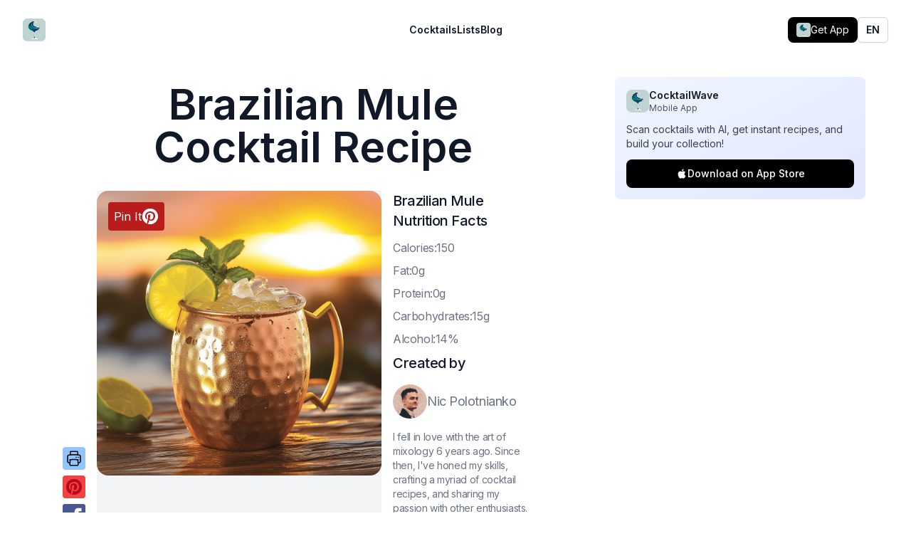

--- FILE ---
content_type: text/html; charset=utf-8
request_url: https://www.cocktailwave.com/recipes/brazilian-mule
body_size: 34156
content:
<!DOCTYPE html><html class="w-[100vw] bg-white h-[100vh]"><head><meta charSet="utf-8"/><meta name="viewport" content="width=device-width, initial-scale=1"/><link rel="preload" href="/_next/static/media/e4af272ccee01ff0-s.p.woff2" as="font" crossorigin="" type="font/woff2"/><link rel="preload" as="image" href="https://images.cocktailwave.com/brazilian-mule.png"/><link rel="stylesheet" href="/_next/static/css/1f3fc12dd1e2310d.css" crossorigin="" data-precedence="next"/><link rel="stylesheet" href="/_next/static/css/378787ab23674440.css" crossorigin="" data-precedence="next"/><link rel="stylesheet" href="/_next/static/css/c49ea44ddcb26f2f.css" crossorigin="" data-precedence="next"/><link rel="preload" as="script" fetchPriority="low" href="/_next/static/chunks/webpack-475c625c53a98239.js" crossorigin=""/><script src="/_next/static/chunks/396e64c1-03c6748f88eb3597.js" async="" crossorigin=""></script><script src="/_next/static/chunks/1956-5fd9b4a3ae7393de.js" async="" crossorigin=""></script><script src="/_next/static/chunks/main-app-5867762c6a2dee9c.js" async="" crossorigin=""></script><script src="/_next/static/chunks/3793-9a7e7d61a9da708b.js" async=""></script><script src="/_next/static/chunks/8724-e98540347d3d624c.js" async=""></script><script src="/_next/static/chunks/945-0a8f022e165a9098.js" async=""></script><script src="/_next/static/chunks/app/(en)/layout-d446997647969f5b.js" async=""></script><script src="/_next/static/chunks/6724-d1847c049ccdc9ea.js" async=""></script><script src="/_next/static/chunks/8615-e25fb0ab26c6a998.js" async=""></script><script src="/_next/static/chunks/9335-671e29ba623bf385.js" async=""></script><script src="/_next/static/chunks/app/(en)/recipes/%5Bslug%5D/page-5277202f1f8ad5ac.js" async=""></script><link rel="preload" href="https://www.googletagmanager.com/gtag/js?id=G-T9XRRJPHFB" as="script"/><link rel="preload" as="image" href="https://images.cocktailwave.com/brazilian-mule.png"/><title>Brazilian Mule Cocktail Recipe | How to Make the perfect Brazilian Mule</title><meta name="description" content="Ingredients: Cachaça:1.5 oz · Ginger Beer:4.5 oz · Lime Juice:0.25 oz · Ice Cubes:As needed"/><link rel="canonical" href="https://www.cocktailwave.com/recipes/brazilian-mule"/><meta property="og:title" content="Brazilian Mule Cocktail Recipe | How to Make the perfect Brazilian Mule"/><meta property="og:description" content="Ingredients: Cachaça:1.5 oz · Ginger Beer:4.5 oz · Lime Juice:0.25 oz · Ice Cubes:As needed"/><meta property="og:url" content="https://www.cocktailwave.com/recipes/brazilian-mule"/><meta property="og:image" content="https://images.cocktailwave.com/brazilian-mule.png"/><meta property="og:type" content="website"/><meta name="twitter:card" content="summary_large_image"/><meta name="twitter:title" content="Brazilian Mule Cocktail Recipe | How to Make the perfect Brazilian Mule"/><meta name="twitter:description" content="Ingredients: Cachaça:1.5 oz · Ginger Beer:4.5 oz · Lime Juice:0.25 oz · Ice Cubes:As needed"/><meta name="twitter:image" content="https://images.cocktailwave.com/brazilian-mule.png"/><meta name="next-size-adjust"/><link rel="icon" href="/favicon.ico"/><link rel="apple-touch-icon" sizes="180x180" href="/apple-touch-icon.png"/><link rel="icon" type="image/png" sizes="32x32" href="/favicon-32x32.png"/><link rel="icon" type="image/png" sizes="16x16" href="/favicon-16x16.png"/><link rel="manifest" href="/site.webmanifest"/><meta name="robots" content="max-image-preview:large"/><link rel="alternate" hrefLang="es" href="https://www.cocktailwave.com/es/recetas/brazilian-mule"/><link rel="alternate" hrefLang="en" href="https://www.cocktailwave.com/recipes/brazilian-mule"/><link rel="alternate" hrefLang="x-default" href="https://www.cocktailwave.com/recipes/brazilian-mule"/><script src="/_next/static/chunks/polyfills-c67a75d1b6f99dc8.js" crossorigin="" noModule=""></script></head><html class="w-[100vw] bg-white h-[100vh]"><body class="__className_f367f3 bg-white h-full w-full" style="background:white"><script data-grow-initializer="">!(function(){window.growMe||((window.growMe=function(e){window.growMe._.push(e);}),(window.growMe._=[]));var e=document.createElement("script");(e.type="text/javascript"),(e.src="https://faves.grow.me/main.js"),(e.defer=!0),e.setAttribute("data-grow-faves-site-id","U2l0ZTo5ZTNjMzY3MS04YjMyLTRhNmQtODVhNy1mN2JkNThlYWY0YWM=");var t=document.getElementsByTagName("script")[0];t.parentNode.insertBefore(e,t);})();</script><header class="bg-white print:hidden"><nav class="mx-auto flex max-w-7xl items-center justify-between p-6 lg:px-8" aria-label="Global"><div class="flex lg:flex-1"><a class="-m-1.5 p-1.5" href="/"><span class="sr-only">CocktailWave</span><div class="h-8 w-8 relative"><div class="relative w-full h-full"><div class="lazyload-wrapper "><div class="lazyload-placeholder"></div></div></div></div></a></div><div class="flex lg:hidden"><button type="button" class="-m-2.5 inline-flex items-center justify-center rounded-md p-2.5 text-gray-700"><span class="sr-only">Open main menu</span><svg xmlns="http://www.w3.org/2000/svg" fill="none" viewBox="0 0 24 24" stroke-width="1.5" stroke="currentColor" aria-hidden="true" data-slot="icon" class="h-6 w-6"><path stroke-linecap="round" stroke-linejoin="round" d="M3.75 6.75h16.5M3.75 12h16.5m-16.5 5.25h16.5"></path></svg></button></div><div class="hidden lg:flex lg:gap-x-12"><a class="text-sm font-semibold leading-6 text-gray-900" href="/cocktails-list">Cocktails</a><a class="text-sm font-semibold leading-6 text-gray-900" href="/tags-list">Lists</a><a class="text-sm font-semibold leading-6 text-gray-900" href="/blogs">Blog</a></div><div class="hidden lg:flex lg:flex-1 lg:justify-end lg:items-center lg:gap-4"><div class="flex items-center gap-2 "><a target="_blank" rel="noopener noreferrer" class="flex items-center gap-2 bg-black text-white px-3 py-2 rounded-lg hover:bg-gray-800 transition-colors text-sm" href="https://apps.apple.com/us/app/cocktail-recipes-cocktailwave/id6751147875"><div class="w-5 h-5 relative"><div class="relative w-full h-full"><div class="lazyload-wrapper "><div class="lazyload-placeholder"></div></div></div></div><span class="hidden sm:inline">Get App</span></a></div><div class="relative inline-block text-left"><div><button type="button" class="inline-flex w-full justify-center gap-x-1.5 rounded-md bg-white px-3 py-2 text-sm font-semibold text-gray-900 shadow-sm ring-1 ring-inset ring-gray-300 hover:bg-gray-50" id="menu-button" aria-expanded="false" aria-haspopup="true">EN</button></div></div></div></nav><div hidden="" style="position:fixed;top:1px;left:1px;width:1px;height:0;padding:0;margin:-1px;overflow:hidden;clip:rect(0, 0, 0, 0);white-space:nowrap;border-width:0;display:none"></div></header><!--$--><div class="bg-white grid lg:grid-cols-[1fr_400px] max-w-[1200px] mx-auto"><main id="content" class="flex-1 min-h-screen flex-col justify-between p-4 sm:p-12 md:p-24 md:pt-8 sm:pt-4 max-w-[868px] m-auto relative"><h1 class="mb-8 text-6xl font-semibold text-gray-900 text-center">Brazilian Mule Cocktail Recipe</h1><div class="mb-4 md:hidden"><div class="p-4 bg-gradient-to-br from-blue-50 to-indigo-100 rounded-lg "><div class="flex items-center gap-3 mb-3"><div class="w-8 h-8 relative"><div class="relative w-full h-full"><div class="lazyload-wrapper "><div class="lazyload-placeholder"></div></div></div></div><div><h3 class="font-semibold text-gray-900 text-sm">CocktailWave</h3><p class="text-xs text-gray-600">Mobile App</p></div></div><p class="text-sm text-gray-700 mb-3">Scan cocktails with AI, get instant recipes, and build your collection!</p><a target="_blank" rel="noopener noreferrer" class="flex items-center justify-center gap-2 w-full bg-black text-white py-2.5 px-4 rounded-lg hover:bg-gray-800 transition-colors text-sm font-medium" href="https://apps.apple.com/us/app/cocktail-recipes-cocktailwave/id6751147875"><svg class="w-4 h-4" viewBox="0 0 24 24" fill="currentColor"><path d="M18.71 19.5c-.83 1.24-1.71 2.45-3.05 2.47-1.34.03-1.77-.79-3.29-.79-1.53 0-2 .77-3.27.82-1.31.05-2.3-1.32-3.14-2.53C4.25 17 2.94 12.45 4.7 9.39c.87-1.52 2.43-2.48 4.12-2.51 1.28-.02 2.5.87 3.29.87.78 0 2.26-1.07 3.81-.91.65.03 2.47.26 3.64 1.98-.09.06-2.17 1.28-2.15 3.81.03 3.02 2.65 4.03 2.68 4.04-.03.07-.42 1.44-1.38 2.83M13 3.5c.73-.83 1.94-1.46 2.94-1.5.13 1.17-.34 2.35-1.04 3.19-.69.85-1.83 1.51-2.95 1.42-.15-1.15.41-2.35 1.05-3.11z"></path></svg>Download on App Store</a></div></div><div class="grid grid-cols-3 gap-4"><div class="aspect-square w-full bg-gray-100 md:col-span-2 col-span-3 relative"><div class="relative w-full h-full"><a target="_blank" rel="noopener noreferrer" class="absolute left-2 top-2 p-2 z-40 no-underline" href="https://pinterest.com/pin/create/button/?url=https://www.cocktailwave.com/recipes/brazilian-mule&amp;media=https://images.cocktailwave.com/brazilian-mule.png&amp;description=Brazilian Mule Cocktail Recipe - The Brazilian Mule offers a spicy ginger kick balanced with the smooth, slightly sweet and grassy notes of cachaça. The lime juice adds a necessary tang, making it a refreshing, zesty, and invigorating drink.&amp;title=Brazilian Mule Cocktail Recipe"><span class="p-2 bg-red-700 rounded hover:bg-red-800 flex-row flex flex-1 gap-2 print:hidden items-center"><span class="text-white ">Pin It</span><svg xmlns="http://www.w3.org/2000/svg" width="24" height="24" version="1.1" id="Layer_1" x="0px" y="0px" viewBox="0 0 144 144" enable-background="new 0 0 144 144"><g><g><path fill="#ffffff" d="M71.9,5.4C35.1,5.4,5.3,35.2,5.3,72c0,28.2,17.5,52.3,42.3,62c-0.6-5.3-1.1-13.3,0.2-19.1    c1.2-5.2,7.8-33.1,7.8-33.1s-2-4-2-9.9c0-9.3,5.4-16.2,12-16.2c5.7,0,8.4,4.3,8.4,9.4c0,5.7-3.6,14.3-5.5,22.2    c-1.6,6.6,3.3,12,9.9,12c11.8,0,20.9-12.5,20.9-30.5c0-15.9-11.5-27.1-27.8-27.1c-18.9,0-30.1,14.2-30.1,28.9    c0,5.7,2.2,11.9,5,15.2c0.5,0.7,0.6,1.2,0.5,1.9c-0.5,2.1-1.6,6.6-1.8,7.5c-0.3,1.2-1,1.5-2.2,0.9c-8.3-3.9-13.5-16-13.5-25.8    c0-21,15.3-40.3,44-40.3c23.1,0,41,16.5,41,38.4c0,22.9-14.5,41.4-34.5,41.4c-6.7,0-13.1-3.5-15.3-7.6c0,0-3.3,12.7-4.1,15.8    c-1.5,5.8-5.6,13-8.3,17.5c6.2,1.9,12.8,3,19.7,3c36.8,0,66.6-29.8,66.6-66.6C138.5,35.2,108.7,5.4,71.9,5.4z"></path></g></g></svg></span></a><div class="w-full h-full"><img src="https://images.cocktailwave.com/brazilian-mule.png" path="brazilian-mule.png" alt="Brazilian Mule Cocktail Recipe - The Brazilian Mule offers a spicy ginger kick balanced with the smooth, slightly sweet and grassy notes of cachaça. The lime juice adds a necessary tang, making it a refreshing, zesty, and invigorating drink." class="aspect-square w-full rounded-2xl bg-gray-100 object-cover"/></div></div><div class="absolute bottom-4 md:bottom-0 left-4 md:-left-12 md:w-8 h-8 md:h-auto print:hidden"><div class="flex md:flex-col flex-row md:space-y-2 space-x-2 md:space-x-0"><svg xmlns="http://www.w3.org/2000/svg" fill="none" viewBox="0 0 24 24" stroke-width="1.5" stroke="currentColor" aria-hidden="true" data-slot="icon" class="bg-blue-300 rounded cursor-pointer p-1 w-8 h-8" font-size="12"><path stroke-linecap="round" stroke-linejoin="round" d="M6.72 13.829c-.24.03-.48.062-.72.096m.72-.096a42.415 42.415 0 0 1 10.56 0m-10.56 0L6.34 18m10.94-4.171c.24.03.48.062.72.096m-.72-.096L17.66 18m0 0 .229 2.523a1.125 1.125 0 0 1-1.12 1.227H7.231c-.662 0-1.18-.568-1.12-1.227L6.34 18m11.318 0h1.091A2.25 2.25 0 0 0 21 15.75V9.456c0-1.081-.768-2.015-1.837-2.175a48.055 48.055 0 0 0-1.913-.247M6.34 18H5.25A2.25 2.25 0 0 1 3 15.75V9.456c0-1.081.768-2.015 1.837-2.175a48.041 48.041 0 0 1 1.913-.247m10.5 0a48.536 48.536 0 0 0-10.5 0m10.5 0V3.375c0-.621-.504-1.125-1.125-1.125h-8.25c-.621 0-1.125.504-1.125 1.125v3.659M18 10.5h.008v.008H18V10.5Zm-3 0h.008v.008H15V10.5Z"></path></svg><a href="https://pinterest.com/pin/create/button/?url=https://www.cocktailwave.com/recipes/brazilian-mule&amp;media=https://images.cocktailwave.com/brazilian-mule.png&amp;description=The Brazilian Mule offers a spicy ginger kick balanced with the smooth, slightly sweet and grassy notes of cachaça. The lime juice adds a necessary tang, making it a refreshing, zesty, and invigorating drink.&amp;title=Brazilian Mule Cocktail Recipe" target="_blank" rel="noopener noreferrer" aria-label="share to pinterest" class="p-1 bg-red-500 rounded hover:bg-red-600"><svg xmlns="http://www.w3.org/2000/svg" width="24" height="24" version="1.1" id="Layer_1" x="0px" y="0px" viewBox="0 0 144 144" enable-background="new 0 0 144 144"><g><g><path fill="#BD081C" d="M71.9,5.4C35.1,5.4,5.3,35.2,5.3,72c0,28.2,17.5,52.3,42.3,62c-0.6-5.3-1.1-13.3,0.2-19.1    c1.2-5.2,7.8-33.1,7.8-33.1s-2-4-2-9.9c0-9.3,5.4-16.2,12-16.2c5.7,0,8.4,4.3,8.4,9.4c0,5.7-3.6,14.3-5.5,22.2    c-1.6,6.6,3.3,12,9.9,12c11.8,0,20.9-12.5,20.9-30.5c0-15.9-11.5-27.1-27.8-27.1c-18.9,0-30.1,14.2-30.1,28.9    c0,5.7,2.2,11.9,5,15.2c0.5,0.7,0.6,1.2,0.5,1.9c-0.5,2.1-1.6,6.6-1.8,7.5c-0.3,1.2-1,1.5-2.2,0.9c-8.3-3.9-13.5-16-13.5-25.8    c0-21,15.3-40.3,44-40.3c23.1,0,41,16.5,41,38.4c0,22.9-14.5,41.4-34.5,41.4c-6.7,0-13.1-3.5-15.3-7.6c0,0-3.3,12.7-4.1,15.8    c-1.5,5.8-5.6,13-8.3,17.5c6.2,1.9,12.8,3,19.7,3c36.8,0,66.6-29.8,66.6-66.6C138.5,35.2,108.7,5.4,71.9,5.4z"></path></g></g></svg></a><a href="https://www.facebook.com/sharer/sharer.php?u=https://www.cocktailwave.com/recipes/brazilian-mule" target="_blank" rel="noopener noreferrer" aria-label="share to facebook"><svg height="32px" version="1.1" width="32px" viewBox="0 0 187 187"><defs><style type="text/css"></style></defs><g id="Layer_x0020_1"><rect fill="#485992" height="187" rx="18" ry="18" width="187"></rect><path fill="#FEFEFE" d="M131 79l0 -12c0,-6 4,-7 6,-7 3,0 18,0 18,0l0 -27 -24 0c-27,0 -33,20 -33,32l0 14 -15 0 0 19 0 12 16 0c0,35 0,77 0,77l30 0c0,0 0,-42 0,-77l23 0 1 -12 2 -19 -24 0z"></path></g></svg></a><a href="https://twitter.com/share?url=https://www.cocktailwave.com/recipes/brazilian-mule&amp;text=Brazilian Mule Cocktail Recipe&amp;via=nikpolale" target="_blank" rel="noopener noreferrer" aria-label="share to twitter" class="p-1 bg-blue-400 rounded hover:bg-blue-500"><svg xmlns="http://www.w3.org/2000/svg" fill="none" viewBox="0 0 24 24" stroke="currentColor" class="h-6 w-6 text-white"><path stroke-linecap="round" stroke-linejoin="round" stroke-width="2" d="M23 3a10.9 10.9 0 01-3.14 1.53 4.48 4.48 0 00-7.86 3v1A10.66 10.66 0 013 4s-4 9 5 13a11.64 11.64 0 01-7 2c9 5 20 0 20-11.5a4.5 4.5 0 00-.08-.83A7.72 7.72 0 0023 3z"></path></svg></a></div></div></div><div class="md:col-span-1 col-span-3 flex flex-col justify-between print:hidden"><div><h2 class="text-xl font-medium tracking-tight text-gray-900 sm:text-xl mb-3">Brazilian Mule<!-- --> Nutrition Facts</h2><p class="tracking-tight text-gray-500 mb-2">C<!-- -->alories:150</p><p class="tracking-tight text-gray-500 mb-2">F<!-- -->at:0g</p><p class="tracking-tight text-gray-500 mb-2">P<!-- -->rotein:0g</p><p class="tracking-tight text-gray-500 mb-2">C<!-- -->arbohydrates:15g</p><p class="tracking-tight text-gray-500 mb-2">A<!-- -->lcohol:14%</p></div><div><h2 class="text-xl font-medium tracking-tight text-gray-900 sm:text-xl mb-4">Created by</h2><a class="flex items-center gap-4" href="/about-me"><div class="h-12 w-12 relative"><div class="relative w-full h-full"><div class="lazyload-wrapper "><div class="lazyload-placeholder"></div></div></div></div><h3 class="text-lg tracking-tight text-gray-500 hover:text-gray-800 transition-all">Nic Polotnianko</h3></a><p class="text-sm tracking-tight text-gray-500 hover:text-gray-800 transition-all mt-4">I fell in love with the art of mixology 6 years ago. Since then, I&#x27;ve honed my skills, crafting a myriad of cocktail recipes, and sharing my passion with other enthusiasts.</p><p class="text-md tracking-tight text-gray-500 mt-2">Last Updated:<!-- --> <!-- -->August 23, 2024</p></div></div></div><div class="print:hidden"><h2 class="mt-12 mb-4 text-3xl font-bold tracking-tight text-gray-900 sm:text-4xl">Contents</h2><ul class="space-y-4"><li><a href="#history" class="text-gray-800 text-lg hover:text-gray-900 flex-row flex items-center "><div class="w-8 h-8 mr-4 rounded-full items-center justify-center flex font-bold bg-gray-200">1</div>History</a></li><li><a href="#taste" class="text-gray-800 text-lg hover:text-gray-900 flex-row flex items-center "><div class="w-8 h-8 mr-4 rounded-full items-center justify-center flex font-bold bg-gray-200">2</div>How Brazilian Mule Tastes?</a></li><li><a href="#facts" class="text-gray-800 text-lg hover:text-gray-900 flex-row flex items-center "><div class="w-8 h-8 mr-4 rounded-full items-center justify-center flex font-bold bg-gray-200">3</div>Interesting facts about Brazilian Mule</a></li><li><a href="#ingredients" class="text-gray-800 text-lg hover:text-gray-900 flex-row flex items-center font-bold"><div class="w-8 h-8 mr-4 rounded-full items-center justify-center flex font-bold text-white bg-opacity-80 bg-[#007788]">4</div>Ingredients<!-- -->  🍾</a></li><li><a href="#recipe" class="text-gray-800 text-lg hover:text-gray-900 flex-row flex items-center font-bold"><div class="w-8 h-8 mr-4 rounded-full items-center justify-center flex font-bold text-white bg-opacity-80 bg-[#007788]">5</div>Recipe. How to make Brazilian Mule Drink<!-- -->  🍸</a></li><li><a href="#tips" class="text-gray-800 text-lg hover:text-gray-900 flex-row flex items-center "><div class="w-8 h-8 mr-4 rounded-full items-center justify-center flex font-bold bg-gray-200">6</div>Pro Tips</a></li><li><a href="#pairings" class="text-gray-800 text-lg hover:text-gray-900 flex-row flex items-center "><div class="w-8 h-8 mr-4 rounded-full items-center justify-center flex font-bold bg-gray-200">7</div>Perfect Pairings</a></li><li><a href="#substitutions" class="text-gray-800 text-lg hover:text-gray-900 flex-row flex items-center "><div class="w-8 h-8 mr-4 rounded-full items-center justify-center flex font-bold bg-gray-200">8</div>What you could change in Brazilian Mule</a></li><li><a href="#twists" class="text-gray-800 text-lg hover:text-gray-900 flex-row flex items-center "><div class="w-8 h-8 mr-4 rounded-full items-center justify-center flex font-bold bg-gray-200">9</div>Twists</a></li><li><a href="#additional" class="text-gray-800 text-lg hover:text-gray-900 flex-row flex items-center "><div class="w-8 h-8 mr-4 rounded-full items-center justify-center flex font-bold bg-gray-200">10</div>Additional Information</a></li><li><a href="#faq" class="text-gray-800 text-lg hover:text-gray-900 flex-row flex items-center "><div class="w-8 h-8 mr-4 rounded-full items-center justify-center flex font-bold bg-gray-200">11</div>Frequently Asked Questions</a></li><li><a href="#similar" class="text-gray-800 text-lg hover:text-gray-900 flex-row flex items-center "><div class="w-8 h-8 mr-4 rounded-full items-center justify-center flex font-bold bg-gray-200">12</div>More Similar Recipes!</a></li></ul></div><h2 class="mt-16 text-3xl font-bold tracking-tight text-gray-900 sm:text-4xl print:hidden" id="history">History</h2><div class="mt-16 prose prose-lg max-w-none print:hidden"><p>The Brazilian Mule is a tropical twist on the classic Moscow Mule. It substitutes vodka with cachaça, a Brazilian spirit made from sugarcane juice. This cocktail is perfect for those who enjoy the kick of ginger beer with a unique sugarcane sweetness that cachaça brings.</p>
<ul>
<li><strong>Origin</strong>
<ul>
<li>The Moscow Mule was created in the 1940s in the United States.</li>
<li>The Brazilian Mule adapts this classic by using Brazil&#x27;s national spirit, cachaça.</li>
</ul>
</li>
<li><strong>Popularity</strong>
<ul>
<li>It has gained popularity among those who appreciate a refreshing yet potent cocktail.</li>
</ul>
</li>
<li><strong>Ideal For</strong>
<ul>
<li>This drink is a favorite at summer parties and beach gatherings.</li>
</ul>
</li>
</ul></div><div class="my-8 md:hidden"><div class="p-4 bg-gradient-to-br from-blue-50 to-indigo-100 rounded-lg "><div class="flex items-center gap-3 mb-3"><div class="w-8 h-8 relative"><div class="relative w-full h-full"><div class="lazyload-wrapper "><div class="lazyload-placeholder"></div></div></div></div><div><h3 class="font-semibold text-gray-900 text-sm">CocktailWave</h3><p class="text-xs text-gray-600">Mobile App</p></div></div><p class="text-sm text-gray-700 mb-3">Scan cocktails with AI, get instant recipes, and build your collection!</p><a target="_blank" rel="noopener noreferrer" class="flex items-center justify-center gap-2 w-full bg-black text-white py-2.5 px-4 rounded-lg hover:bg-gray-800 transition-colors text-sm font-medium" href="https://apps.apple.com/us/app/cocktail-recipes-cocktailwave/id6751147875"><svg class="w-4 h-4" viewBox="0 0 24 24" fill="currentColor"><path d="M18.71 19.5c-.83 1.24-1.71 2.45-3.05 2.47-1.34.03-1.77-.79-3.29-.79-1.53 0-2 .77-3.27.82-1.31.05-2.3-1.32-3.14-2.53C4.25 17 2.94 12.45 4.7 9.39c.87-1.52 2.43-2.48 4.12-2.51 1.28-.02 2.5.87 3.29.87.78 0 2.26-1.07 3.81-.91.65.03 2.47.26 3.64 1.98-.09.06-2.17 1.28-2.15 3.81.03 3.02 2.65 4.03 2.68 4.04-.03.07-.42 1.44-1.38 2.83M13 3.5c.73-.83 1.94-1.46 2.94-1.5.13 1.17-.34 2.35-1.04 3.19-.69.85-1.83 1.51-2.95 1.42-.15-1.15.41-2.35 1.05-3.11z"></path></svg>Download on App Store</a></div></div><h2 class="mt-16 text-3xl font-bold tracking-tight text-gray-900 sm:text-4xl print:hidden" id="taste">How Brazilian Mule Tastes?</h2><div class="mt-16 prose prose-lg max-w-none print:hidden"><p>The Brazilian Mule offers a spicy ginger kick balanced with the smooth, slightly sweet and grassy notes of cachaça. The lime juice adds a necessary tang, making it a refreshing, zesty, and invigorating drink.</p></div><h2 class="mt-16 text-3xl font-bold tracking-tight text-gray-900 sm:text-4xl print:hidden" id="facts">Interesting facts about Brazilian Mule</h2><div class="mt-16 prose prose-lg max-w-none print:hidden"><ul>
<li>The Brazilian Mule is often served in a copper mug, which is traditional for a Moscow Mule, to enhance the cold temperature of the drink.</li>
<li>Cachaça is sometimes called Brazilian rum, but it&#x27;s actually made from fresh sugarcane juice rather than molasses.</li>
<li>Ginger beer in this cocktail can be substituted with ginger ale for a less spicy and sweeter taste.</li>
</ul></div><h2 class="mt-16 text-3xl font-bold tracking-tight text-gray-900 sm:text-4xl mb-4" id="ingredients">Ingredients</h2><div class="prose prose-lg max-w-none"><ul><li class="tracking-tight text-gray-500 mb-4">Cachaça<!-- -->: <!-- -->1.5 oz(45ml)</li><li class="tracking-tight text-gray-500 mb-4"><a href="/tags/ginger-beer">Ginger beer</a>: <!-- -->4.5 oz(135ml)</li><li class="tracking-tight text-gray-500 mb-4"><a href="/tags/lime-juice">Lime juice</a>: <!-- -->0.25 oz(8ml)</li><li class="tracking-tight text-gray-500 mb-4">Ice cubes<!-- -->: <!-- -->As needed</li></ul></div><div class="rounded-lg overflow-hidden my-4 transition-all print:hidden"><button type="button" class="text-white bg-gradient-to-r from-cyan-500  to-blue-500 hover:bg-gradient-to-br focus:outline-none font-medium text-lg px-5 py-6 text-left w-full justify-between transition-all flex">Which Gin to Choose for Brazilian Mule?<svg xmlns="http://www.w3.org/2000/svg" fill="none" viewBox="0 0 24 24" stroke-width="1.5" stroke="currentColor" aria-hidden="true" data-slot="icon" height="24"><path stroke-linecap="round" stroke-linejoin="round" d="m19.5 8.25-7.5 7.5-7.5-7.5"></path></svg></button><div class="opacity-0 max-h-0 transition-all bg-slate-100 text-stone-900 overflow-hidden px-5"><p class="prose prose-lg"><div><p>A few good options for Brazilian Mule are:</p><pre><code></code></pre><ul class="list-disc list-inside"><li>Brockmans</li><li>Silent Pool Gin</li><li>Hendrick&#x27;s Gin</li></ul></div></p><a class="text-md text-blue-800 flex gap-2 items-center prose prose-lg mt-4" href="/blog/best-gin-for-cocktails">Learn everything on which Gin to choose<svg xmlns="http://www.w3.org/2000/svg" fill="none" viewBox="0 0 24 24" stroke-width="1.5" stroke="currentColor" aria-hidden="true" data-slot="icon" class="w-5 h-5 text-blue-800"><path stroke-linecap="round" stroke-linejoin="round" d="M17.25 8.25 21 12m0 0-3.75 3.75M21 12H3"></path></svg></a></div></div><div class="px-8 md:px-0 print:hidden mt-32 mb-32"><div class="relative p-16 -m-8 border-2 border-blue-500 rounded-xl"><div class="prose prose-lg max-w-none print:hidden -m-8 -mb-14" style="margin-top:-4.5rem"><div><h3 id="cachaca" class="mt-24">Cachaça</h3><p>Cachaça is the spirit of Brazil, quite literally. It&#x27;s a rum-like liquor made from sugarcane and brings a uniquely fresh and grassy note to the beverage. Using 1.5 oz marries the drink with a gentle kick without overpowering the other flavors. Go overboard, and you may find your mule galloping away with you.</p></div></div><div class="absolute bottom-[-3.5rem] right-0"><div class="h-12 w-12 relative"><div class="relative w-full h-full"><div class="lazyload-wrapper "><div class="lazyload-placeholder"></div></div></div></div><h3 class="text-lg tracking-tight mt-2 text-blue-500 transition-all w-32">Mary Mitkina</h3></div></div></div><div class="px-8 md:px-0 print:hidden mt-32 mb-32"><div class="relative p-16 -m-8 border-2 border-blue-500 rounded-xl"><div class="prose prose-lg max-w-none print:hidden -m-8 -mb-14" style="margin-top:-4.5rem"><div><h3 id="ginger-beer" class="mt-24">Ginger Beer</h3><p>The 4.5 oz of ginger beer is the mule&#x27;s mane, giving the drink its distinctive spicy and effervescent personality. Cut back on this, and your mule might turn into a timid pony, lacking that gingery &#x27;neigh&#x27;.</p></div></div><div class="absolute bottom-[-3.5rem] right-0"><div class="h-12 w-12 relative"><div class="relative w-full h-full"><div class="lazyload-wrapper "><div class="lazyload-placeholder"></div></div></div></div><h3 class="text-lg tracking-tight mt-2 text-blue-500 transition-all w-32">Mary Mitkina</h3></div></div></div><div class="px-8 md:px-0 print:hidden mt-32 mb-32"><div class="relative p-16 -m-8 border-2 border-cyan-700 rounded-xl"><div class="prose prose-lg max-w-none print:hidden -m-8 -mb-14" style="margin-top:-4.5rem"><div><h3 id="lime-juice" class="mt-24">Lime Juice</h3><p>A quarter ounce of lime juice might not seem like much, but it&#x27;s just enough to add a zesty zap that elevates the other flavors. Leave it out, and the drink loses its crisp edge, like a song missing its high notes. A bit more, however, could turn the drink into a sour symphony.</p></div></div><div class="absolute bottom-[-3.5rem] right-0"><div class="h-12 w-12 relative"><div class="relative w-full h-full"><div class="lazyload-wrapper "><div class="lazyload-placeholder"></div></div></div></div><h3 class="text-lg tracking-tight mt-2 text-cyan-700 transition-all w-32">Alex Green</h3></div></div></div><div class="px-8 md:px-0 print:hidden mt-32 mb-32"><div class="relative p-16 -m-8 border-2 border-blue-500 rounded-xl"><div class="prose prose-lg max-w-none print:hidden -m-8 -mb-14" style="margin-top:-4.5rem"><div><h3 id="ice-cubes" class="mt-24">Ice Cubes</h3><p>Ice cubes are the unsung heroes of any cocktail that chill without diluting too quickly. The &#x27;as needed&#x27; approach allows you to control the chill factor without turning your mule into a slushy.</p></div></div><div class="absolute bottom-[-3.5rem] right-0"><div class="h-12 w-12 relative"><div class="relative w-full h-full"><div class="lazyload-wrapper "><div class="lazyload-placeholder"></div></div></div></div><h3 class="text-lg tracking-tight mt-2 text-blue-500 transition-all w-32">Mary Mitkina</h3></div></div></div><h2 class="mt-16 text-3xl font-bold tracking-tight text-gray-900 sm:text-4xl" id="recipe">Recipe. How to make Brazilian Mule Drink</h2><div class="mt-4 prose prose-lg max-w-none print:hidden"><ol start="1"><li>Fill a copper mug or a highball glass with ice cubes.</li><li>Pour 1.5 oz of cachaça over the ice.</li><li>Add 0.25 oz of fresh lime juice.</li><li>Top with 4.5 oz of ginger beer.</li><li>Stir gently to mix.</li><li>Garnish with a lime wedge or wheel.</li></ol></div><div class="my-8 md:hidden"><div class="p-4 bg-gradient-to-br from-blue-50 to-indigo-100 rounded-lg "><div class="flex items-center gap-3 mb-3"><div class="w-8 h-8 relative"><div class="relative w-full h-full"><div class="lazyload-wrapper "><div class="lazyload-placeholder"></div></div></div></div><div><h3 class="font-semibold text-gray-900 text-sm">CocktailWave</h3><p class="text-xs text-gray-600">Mobile App</p></div></div><p class="text-sm text-gray-700 mb-3">Scan cocktails with AI, get instant recipes, and build your collection!</p><a target="_blank" rel="noopener noreferrer" class="flex items-center justify-center gap-2 w-full bg-black text-white py-2.5 px-4 rounded-lg hover:bg-gray-800 transition-colors text-sm font-medium" href="https://apps.apple.com/us/app/cocktail-recipes-cocktailwave/id6751147875"><svg class="w-4 h-4" viewBox="0 0 24 24" fill="currentColor"><path d="M18.71 19.5c-.83 1.24-1.71 2.45-3.05 2.47-1.34.03-1.77-.79-3.29-.79-1.53 0-2 .77-3.27.82-1.31.05-2.3-1.32-3.14-2.53C4.25 17 2.94 12.45 4.7 9.39c.87-1.52 2.43-2.48 4.12-2.51 1.28-.02 2.5.87 3.29.87.78 0 2.26-1.07 3.81-.91.65.03 2.47.26 3.64 1.98-.09.06-2.17 1.28-2.15 3.81.03 3.02 2.65 4.03 2.68 4.04-.03.07-.42 1.44-1.38 2.83M13 3.5c.73-.83 1.94-1.46 2.94-1.5.13 1.17-.34 2.35-1.04 3.19-.69.85-1.83 1.51-2.95 1.42-.15-1.15.41-2.35 1.05-3.11z"></path></svg>Download on App Store</a></div></div><ins class="adsbygoogle adbanner-customize" style="display:block;overflow:hidden" data-ad-slot="3982652008" data-ad-format="auto" data-full-width-responsive="true"></ins><h2 class="mt-32 text-3xl font-bold tracking-tight text-gray-900 sm:text-4xl print:hidden" id="tips">Pro Tips</h2><div class="mt-4 prose prose-lg max-w-none print:hidden"><ul><li>Use freshly squeezed lime juice for the best flavor.</li><li>Chill the copper mug before making the drink to keep it colder longer.</li><li>Adjust the amount of ginger beer to your taste; some prefer a stronger ginger flavor, while others like it milder.</li></ul></div><div class="my-8 md:hidden"><div class="p-4 bg-gradient-to-br from-blue-50 to-indigo-100 rounded-lg "><div class="flex items-center gap-3 mb-3"><div class="w-8 h-8 relative"><div class="relative w-full h-full"><div class="lazyload-wrapper "><div class="lazyload-placeholder"></div></div></div></div><div><h3 class="font-semibold text-gray-900 text-sm">CocktailWave</h3><p class="text-xs text-gray-600">Mobile App</p></div></div><p class="text-sm text-gray-700 mb-3">Scan cocktails with AI, get instant recipes, and build your collection!</p><a target="_blank" rel="noopener noreferrer" class="flex items-center justify-center gap-2 w-full bg-black text-white py-2.5 px-4 rounded-lg hover:bg-gray-800 transition-colors text-sm font-medium" href="https://apps.apple.com/us/app/cocktail-recipes-cocktailwave/id6751147875"><svg class="w-4 h-4" viewBox="0 0 24 24" fill="currentColor"><path d="M18.71 19.5c-.83 1.24-1.71 2.45-3.05 2.47-1.34.03-1.77-.79-3.29-.79-1.53 0-2 .77-3.27.82-1.31.05-2.3-1.32-3.14-2.53C4.25 17 2.94 12.45 4.7 9.39c.87-1.52 2.43-2.48 4.12-2.51 1.28-.02 2.5.87 3.29.87.78 0 2.26-1.07 3.81-.91.65.03 2.47.26 3.64 1.98-.09.06-2.17 1.28-2.15 3.81.03 3.02 2.65 4.03 2.68 4.04-.03.07-.42 1.44-1.38 2.83M13 3.5c.73-.83 1.94-1.46 2.94-1.5.13 1.17-.34 2.35-1.04 3.19-.69.85-1.83 1.51-2.95 1.42-.15-1.15.41-2.35 1.05-3.11z"></path></svg>Download on App Store</a></div></div><h2 class="mt-32 text-3xl font-bold tracking-tight text-gray-900 sm:text-4xl print:hidden" id="pairings">Perfect Pairings</h2><div class="mt-8 prose prose-lg max-w-none print:hidden"><h3>Food Pairings</h3>
<ul>
<li><strong>Grilled Meats</strong>: The smoky flavor of grilled meats complements the spicy kick of the ginger beer and the boldness of the cachaça.</li>
<li><strong>Seafood</strong>: Lighter fare like ceviche or shrimp can be beautifully enhanced by the citrus notes.</li>
<li><strong>Cheese Platters</strong>: A selection of cheese provides a rich contrast to the refreshing qualities of the Brazilian Mule.</li>
</ul>
<h3>Drink Pairings</h3>
<ul>
<li><strong>Caipirinha</strong>: Share the spotlight with Brazil&#x27;s national cocktail for a true taste of the country.</li>
<li><strong>Cold Brew Coffee</strong>: For a non-alcoholic companion, the richness of cold brew can counterbalance the zesty Brazilian Mule.</li>
</ul></div><div class="my-8 md:hidden"><div class="p-4 bg-gradient-to-br from-blue-50 to-indigo-100 rounded-lg "><div class="flex items-center gap-3 mb-3"><div class="w-8 h-8 relative"><div class="relative w-full h-full"><div class="lazyload-wrapper "><div class="lazyload-placeholder"></div></div></div></div><div><h3 class="font-semibold text-gray-900 text-sm">CocktailWave</h3><p class="text-xs text-gray-600">Mobile App</p></div></div><p class="text-sm text-gray-700 mb-3">Scan cocktails with AI, get instant recipes, and build your collection!</p><a target="_blank" rel="noopener noreferrer" class="flex items-center justify-center gap-2 w-full bg-black text-white py-2.5 px-4 rounded-lg hover:bg-gray-800 transition-colors text-sm font-medium" href="https://apps.apple.com/us/app/cocktail-recipes-cocktailwave/id6751147875"><svg class="w-4 h-4" viewBox="0 0 24 24" fill="currentColor"><path d="M18.71 19.5c-.83 1.24-1.71 2.45-3.05 2.47-1.34.03-1.77-.79-3.29-.79-1.53 0-2 .77-3.27.82-1.31.05-2.3-1.32-3.14-2.53C4.25 17 2.94 12.45 4.7 9.39c.87-1.52 2.43-2.48 4.12-2.51 1.28-.02 2.5.87 3.29.87.78 0 2.26-1.07 3.81-.91.65.03 2.47.26 3.64 1.98-.09.06-2.17 1.28-2.15 3.81.03 3.02 2.65 4.03 2.68 4.04-.03.07-.42 1.44-1.38 2.83M13 3.5c.73-.83 1.94-1.46 2.94-1.5.13 1.17-.34 2.35-1.04 3.19-.69.85-1.83 1.51-2.95 1.42-.15-1.15.41-2.35 1.05-3.11z"></path></svg>Download on App Store</a></div></div><div class="bg-gradient-to-r from-blue-600 to-indigo-700 text-white rounded-2xl p-8 text-center print:hidden mb-8 "><div class="flex justify-center mb-4"><div class="w-16 h-16 relative"><div class="relative w-full h-full"><div class="lazyload-wrapper "><div class="lazyload-placeholder"></div></div></div></div></div><h2 class="text-2xl font-bold mb-2">🍹 Get the Full CocktailWave Experience! 🍹</h2><p class="text-blue-100 mb-6 max-w-md mx-auto">Scan any cocktail with AI, get instant recipes, build your personal collection, and discover new drinks!</p><div class="flex flex-col sm:flex-row gap-4 justify-center items-center"><a target="_blank" rel="noopener noreferrer" class="flex items-center gap-3 bg-black text-white py-3 px-6 rounded-xl hover:bg-gray-800 transition-colors font-medium" href="https://apps.apple.com/us/app/cocktail-recipes-cocktailwave/id6751147875"><svg class="w-6 h-6" viewBox="0 0 24 24" fill="currentColor"><path d="M18.71 19.5c-.83 1.24-1.71 2.45-3.05 2.47-1.34.03-1.77-.79-3.29-.79-1.53 0-2 .77-3.27.82-1.31.05-2.3-1.32-3.14-2.53C4.25 17 2.94 12.45 4.7 9.39c.87-1.52 2.43-2.48 4.12-2.51 1.28-.02 2.5.87 3.29.87.78 0 2.26-1.07 3.81-.91.65.03 2.47.26 3.64 1.98-.09.06-2.17 1.28-2.15 3.81.03 3.02 2.65 4.03 2.68 4.04-.03.07-.42 1.44-1.38 2.83M13 3.5c.73-.83 1.94-1.46 2.94-1.5.13 1.17-.34 2.35-1.04 3.19-.69.85-1.83 1.51-2.95 1.42-.15-1.15.41-2.35 1.05-3.11z"></path></svg>Download on App Store</a></div><div class="grid grid-cols-3 gap-4 mt-8 text-sm"><div class="text-center"><div class="text-2xl mb-1">📸</div><p class="text-blue-200">AI Camera Scan</p></div><div class="text-center"><div class="text-2xl mb-1">📚</div><p class="text-blue-200">Recipe Collection</p></div><div class="text-center"><div class="text-2xl mb-1">🎯</div><p class="text-blue-200">Instant Recognition</p></div></div></div><h2 class="mt-32 text-3xl font-bold tracking-tight text-gray-900 sm:text-4xl print:hidden" id="substitutions">What you could change in <!-- -->Brazilian Mule</h2><div class="mt-6 prose prose-lg max-w-none print:hidden"><ul>
<li><strong>Cachaça</strong>: If you can&#x27;t find cachaça, a good quality white rum can be a substitute, though the flavor profile will change.</li>
<li><strong>Ginger Beer</strong>: For a less spicy drink, use ginger ale instead of ginger beer.</li>
</ul></div><p class="mt-8 prose prose-lg max-w-none print:hidden">Explore all drinks starting with<!-- --> <!-- -->B<!-- --> <a href="/drinks-that-start-with/B">here</a></p><h2 class="mt-32 text-3xl font-bold tracking-tight text-gray-900 sm:text-4xl print:hidden" id="twists">And of course - twists🍹</h2><div class="mt-8 prose prose-lg max-w-none print:hidden"><h3>Spicy Brazilian Mule</h3>
<p>Add a small slice of jalapeño or a few dashes of hot sauce to the mix to turn up the heat. This variation is for those who want their mule with an extra fiery kick.</p>
<h3>Brazilian Mule with a Tropical Twist</h3>
<p>Swap out ginger beer for coconut water and add a splash of pineapple juice. You&#x27;ll feel like you&#x27;re sipping this on a beach in Rio, with a tropical breeze in your hair.</p>
<h3>Herbal Mule</h3>
<p>Introduce some herbaceous vibes by muddling fresh mint or basil with the lime juice before adding the other ingredients. This herbal remix will make your taste buds dance like they&#x27;re at Carnival.</p></div><div class="my-8 md:hidden"><div class="p-4 bg-gradient-to-br from-blue-50 to-indigo-100 rounded-lg "><div class="flex items-center gap-3 mb-3"><div class="w-8 h-8 relative"><div class="relative w-full h-full"><div class="lazyload-wrapper "><div class="lazyload-placeholder"></div></div></div></div><div><h3 class="font-semibold text-gray-900 text-sm">CocktailWave</h3><p class="text-xs text-gray-600">Mobile App</p></div></div><p class="text-sm text-gray-700 mb-3">Scan cocktails with AI, get instant recipes, and build your collection!</p><a target="_blank" rel="noopener noreferrer" class="flex items-center justify-center gap-2 w-full bg-black text-white py-2.5 px-4 rounded-lg hover:bg-gray-800 transition-colors text-sm font-medium" href="https://apps.apple.com/us/app/cocktail-recipes-cocktailwave/id6751147875"><svg class="w-4 h-4" viewBox="0 0 24 24" fill="currentColor"><path d="M18.71 19.5c-.83 1.24-1.71 2.45-3.05 2.47-1.34.03-1.77-.79-3.29-.79-1.53 0-2 .77-3.27.82-1.31.05-2.3-1.32-3.14-2.53C4.25 17 2.94 12.45 4.7 9.39c.87-1.52 2.43-2.48 4.12-2.51 1.28-.02 2.5.87 3.29.87.78 0 2.26-1.07 3.81-.91.65.03 2.47.26 3.64 1.98-.09.06-2.17 1.28-2.15 3.81.03 3.02 2.65 4.03 2.68 4.04-.03.07-.42 1.44-1.38 2.83M13 3.5c.73-.83 1.94-1.46 2.94-1.5.13 1.17-.34 2.35-1.04 3.19-.69.85-1.83 1.51-2.95 1.42-.15-1.15.41-2.35 1.05-3.11z"></path></svg>Download on App Store</a></div></div><h2 class="print:hidden mt-32 mb-8 text-3xl font-bold tracking-tight text-gray-900 sm:text-4xl">In case you forgot basics how to make <!-- -->Brazilian Mule</h2><div class="rounded-lg print:hidden overflow-hidden my-16 transition-all "><button type="button" class="text-white bg-gradient-to-r from-cyan-500 to-blue-500 hover:bg-gradient-to-br focus:outline-none font-medium text-lg px-5 py-6 text-left w-full justify-between transition-all flex items-center"><h2>How to Stir a Drink?</h2><svg xmlns="http://www.w3.org/2000/svg" fill="none" viewBox="0 0 24 24" stroke-width="1.5" stroke="currentColor" aria-hidden="true" data-slot="icon" height="24" class="transform transition-transform duration-200 rotate-0"><path stroke-linecap="round" stroke-linejoin="round" d="m19.5 8.25-7.5 7.5-7.5-7.5"></path></svg></button><div class="max-h-0 py-0 opacity-0 transition-all duration-300 ease-in-out text-stone-900 overflow-hidden px-5 bg-slate-100"><p class="prose prose-lg">Insert the spoon into the glass until it touches the bottom. Keep the back of the spoon against the inside wall of the glass, and stir in a smooth, circular motion. The goal is to swirl the ice and ingredients together without churning or splashing.</p><a class="text-md text-blue-800 flex gap-2 items-center prose prose-lg mt-4 hover:underline" href="/blog/how-to-stir-a-cocktail">Learn everything on how to stir<svg xmlns="http://www.w3.org/2000/svg" fill="none" viewBox="0 0 24 24" stroke-width="1.5" stroke="currentColor" aria-hidden="true" data-slot="icon" class="w-5 h-5 text-blue-800"><path stroke-linecap="round" stroke-linejoin="round" d="M17.25 8.25 21 12m0 0-3.75 3.75M21 12H3"></path></svg></a></div></div><div class="rounded-lg print:hidden overflow-hidden my-16 transition-all "><button type="button" class="text-white bg-gradient-to-r from-cyan-500 to-blue-500 hover:bg-gradient-to-br focus:outline-none font-medium text-lg px-5 py-6 text-left w-full justify-between transition-all flex items-center"><h2>How to Garnish?</h2><svg xmlns="http://www.w3.org/2000/svg" fill="none" viewBox="0 0 24 24" stroke-width="1.5" stroke="currentColor" aria-hidden="true" data-slot="icon" height="24" class="transform transition-transform duration-200 rotate-0"><path stroke-linecap="round" stroke-linejoin="round" d="m19.5 8.25-7.5 7.5-7.5-7.5"></path></svg></button><div class="max-h-0 py-0 opacity-0 transition-all duration-300 ease-in-out text-stone-900 overflow-hidden px-5 bg-slate-100"><p class="prose prose-lg">Garnishing a bar drink depends on the type of garnish and the cocktail. Generally, it involves preparing the garnish (like cutting a citrus wheel or picking a sprig of mint), and then adding it to the drink in a visually appealing way (like perching it on the rim or floating it on top).</p><a class="text-md text-blue-800 flex gap-2 items-center prose prose-lg mt-4 hover:underline" href="/blog/how-to-garnish-a-cocktail">Learn everything on garnishing<svg xmlns="http://www.w3.org/2000/svg" fill="none" viewBox="0 0 24 24" stroke-width="1.5" stroke="currentColor" aria-hidden="true" data-slot="icon" class="w-5 h-5 text-blue-800"><path stroke-linecap="round" stroke-linejoin="round" d="M17.25 8.25 21 12m0 0-3.75 3.75M21 12H3"></path></svg></a></div></div><div class="py-32 items-center flex flex-col justify-center print:hidden"><h2 class="text-3xl font-bold tracking-tight text-gray-900 sm:text-4xl">Find the cocktail you&#x27;d love!</h2><p class="mt-6 text-lg font-medium leading-8 text-gray-600 text-center md:px-16">If you want to drink something else - you can use our AI-augmented search to find the best cocktail for you!<br/><span class="mt-2 font-bold">Completely free!</span></p><div class="mt-4 flex items-center justify-center gap-x-6"><a class="rounded-lg transition text-center bg-blue-800 px-10 py-4 text-lg font-semibold text-white shadow-sm hover:bg-blue-900 focus-visible:outline focus-visible:outline-2 focus-visible:outline-offset-2 focus-visible:outline-blue-600" href="/">Find Cocktail</a></div></div><h2 class="mt-32 text-3xl font-bold tracking-tight text-gray-900 sm:text-4xl mb-4 print:hidden" id="faq">Frequently Asked Questions on <!-- -->Brazilian Mule</h2><div class="mt-6 mb-16 prose prose-lg max-w-none print:hidden"><h3>Can the Brazilian Mule be made in large batches for parties?</h3>
<p>Yes, the Brazilian Mule can be made in a large batch. Multiply the ingredient quantities by the number of servings you need and mix in a punch bowl or large pitcher. Serve over ice and add garnishes to individual glasses.</p>
<h3>Is the Brazilian Mule a suitable drink for winter?</h3>
<p>While traditionally a summer drink due to its refreshing nature, the spicy ginger makes the Brazilian Mule a cozy option for winter as well. The warming effect of ginger can make it an enjoyable choice for cooler weather.</p>
<h3>Are there any special occasions where the Brazilian Mule is traditionally served?</h3>
<p>The Brazilian Mule isn&#x27;t tied to a specific occasion but is ideal for any event where a lively, refreshing cocktail is desired, such as summer barbecues, pool parties, or tropical-themed events.</p>
<h3>How can I tell if the cachaça I&#x27;ve purchased is of good quality?</h3>
<p>Good quality cachaça is typically clear (unless it&#x27;s an aged variety), has a smooth flavor with a slight sweetness, and should not have a harsh scent or taste. Also, look for cachaça that is distilled in Brazil and read reviews or get recommendations if possible.</p>
<h3>Is there a specific type of ginger beer that works best with the Brazilian Mule?</h3>
<p>The best ginger beer for a Brazilian Mule is one that is less sweet and more spicy to give the cocktail its characteristic kick. Look for craft ginger beers that use real ginger.</p>
<h3>How does the alcohol content in a Brazilian Mule compare to other cocktails?</h3>
<p>The Brazilian Mule has a moderate alcohol content, similar to that of other classic cocktails. The precise alcohol content can vary depending on the strength of the cachaça and the ratio of ingredients used.</p>
<h3>Is there a non-alcoholic version of the Brazilian Mule?</h3>
<p>Yes, a non-alcoholic version, often called a &#x27;mocktail&#x27;, can be made by omitting the cachaça and using a non-alcoholic ginger beer. You can add a splash of apple juice or non-alcoholic spirits to mimic the complexity of cachaça.</p></div><div class="mb-8"><h2 class="text-3xl font-bold tracking-tight text-gray-900 sm:text-4xl print:hidden" id="similar">More similar recipes to <!-- -->Brazilian Mule<!-- -->!</h2><h3 class="mt-2 text-lg leading-8 text-gray-600 print:hidden">Explore new cocktails you&#x27;d love!</h3></div><div class="inline-flex max-w-xl flex-col md:w-[33%] px-4 w-full items-start justify-between relative"><a href="/recipes/cucumber-mint-mule"><div class="relative w-full aspect-square"><div class="w-full rounded-2xl bg-gray-100 aspect-square"><div class="relative w-full h-full"><div class="lazyload-wrapper "><div class="lazyload-placeholder"></div></div></div></div></div><div class="relative"><h4 class="mt-3 text-lg font-semibold leading-6 text-gray-900 group-hover:text-gray-600"><span><span class="absolute inset-0"></span>Cucumber Mint Mule</span></h4><p class="mt-5 line-clamp-3 text-sm leading-6 text-gray-600">The Cucumber Mint Mule is a refreshing, crisp, and slightly spicy cocktail. The cucumber provides a cool, earthy flavor, while the mint adds a touch of sweetness and freshness. The ginger beer brings a spicy kick, and the lime juice balances everything out with a bit of tartness.</p></div></a><a class="absolute top-4 left-4 z-10 py-4" href="/tags/mule"><span class="rounded-full bg-gray-50 px-3 py-1.5 font-medium text-gray-600 hover:bg-gray-100 text-sm">mule</span></a><a target="_blank" rel="noopener noreferrer" class="absolute left-2 bottom-36 p-2 z-40 no-underline" href="https://pinterest.com/pin/create/button/?url=https://www.cocktailwave.com/recipes/cucumber-mint-mule&amp;media=https://images.cocktailwave.com/cucumber-mint-mule.png&amp;description=The Cucumber Mint Mule is a refreshing, crisp, and slightly spicy cocktail. The cucumber provides a cool, earthy flavor, while the mint adds a touch of sweetness and freshness. The ginger beer brings a spicy kick, and the lime juice balances everything out with a bit of tartness.&amp;title=Cucumber Mint Mule Cocktail Recipe"><span class="p-2 bg-red-700 rounded hover:bg-red-800 flex-row flex flex-1 gap-2 print:hidden items-center"><span class="text-white ">Pin It</span><svg xmlns="http://www.w3.org/2000/svg" width="24" height="24" version="1.1" id="Layer_1" x="0px" y="0px" viewBox="0 0 144 144" enable-background="new 0 0 144 144"><g><g><path fill="#ffffff" d="M71.9,5.4C35.1,5.4,5.3,35.2,5.3,72c0,28.2,17.5,52.3,42.3,62c-0.6-5.3-1.1-13.3,0.2-19.1    c1.2-5.2,7.8-33.1,7.8-33.1s-2-4-2-9.9c0-9.3,5.4-16.2,12-16.2c5.7,0,8.4,4.3,8.4,9.4c0,5.7-3.6,14.3-5.5,22.2    c-1.6,6.6,3.3,12,9.9,12c11.8,0,20.9-12.5,20.9-30.5c0-15.9-11.5-27.1-27.8-27.1c-18.9,0-30.1,14.2-30.1,28.9    c0,5.7,2.2,11.9,5,15.2c0.5,0.7,0.6,1.2,0.5,1.9c-0.5,2.1-1.6,6.6-1.8,7.5c-0.3,1.2-1,1.5-2.2,0.9c-8.3-3.9-13.5-16-13.5-25.8    c0-21,15.3-40.3,44-40.3c23.1,0,41,16.5,41,38.4c0,22.9-14.5,41.4-34.5,41.4c-6.7,0-13.1-3.5-15.3-7.6c0,0-3.3,12.7-4.1,15.8    c-1.5,5.8-5.6,13-8.3,17.5c6.2,1.9,12.8,3,19.7,3c36.8,0,66.6-29.8,66.6-66.6C138.5,35.2,108.7,5.4,71.9,5.4z"></path></g></g></svg></span></a></div><div class="inline-flex max-w-xl flex-col md:w-[33%] px-4 w-full items-start justify-between relative"><a href="/recipes/rosemary-grapefruit-mule"><div class="relative w-full aspect-square"><div class="w-full rounded-2xl bg-gray-100 aspect-square"><div class="relative w-full h-full"><div class="lazyload-wrapper "><div class="lazyload-placeholder"></div></div></div></div></div><div class="relative"><h4 class="mt-3 text-lg font-semibold leading-6 text-gray-900 group-hover:text-gray-600"><span><span class="absolute inset-0"></span>Rosemary Grapefruit Mule</span></h4><p class="mt-5 line-clamp-3 text-sm leading-6 text-gray-600">The Rosemary Grapefruit Mule is a cocktail with a complex flavor profile. It&#x27;s tangy and tart from the grapefruit, slightly sweet from the ginger beer, and has an earthy undertone from the rosemary. The vodka gives it a strong kick, making it a cocktail that&#x27;s both refreshing and invigorating.</p></div></a><a class="absolute top-4 left-4 z-10 py-4" href="/tags/mule"><span class="rounded-full bg-gray-50 px-3 py-1.5 font-medium text-gray-600 hover:bg-gray-100 text-sm">mule</span></a><a target="_blank" rel="noopener noreferrer" class="absolute left-2 bottom-36 p-2 z-40 no-underline" href="https://pinterest.com/pin/create/button/?url=https://www.cocktailwave.com/recipes/rosemary-grapefruit-mule&amp;media=https://images.cocktailwave.com/rosemary-grapefruit-mule.png&amp;description=The Rosemary Grapefruit Mule is a cocktail with a complex flavor profile. It&#x27;s tangy and tart from the grapefruit, slightly sweet from the ginger beer, and has an earthy undertone from the rosemary. The vodka gives it a strong kick, making it a cocktail that&#x27;s both refreshing and invigorating.&amp;title=Rosemary Grapefruit Mule Cocktail Recipe"><span class="p-2 bg-red-700 rounded hover:bg-red-800 flex-row flex flex-1 gap-2 print:hidden items-center"><span class="text-white ">Pin It</span><svg xmlns="http://www.w3.org/2000/svg" width="24" height="24" version="1.1" id="Layer_1" x="0px" y="0px" viewBox="0 0 144 144" enable-background="new 0 0 144 144"><g><g><path fill="#ffffff" d="M71.9,5.4C35.1,5.4,5.3,35.2,5.3,72c0,28.2,17.5,52.3,42.3,62c-0.6-5.3-1.1-13.3,0.2-19.1    c1.2-5.2,7.8-33.1,7.8-33.1s-2-4-2-9.9c0-9.3,5.4-16.2,12-16.2c5.7,0,8.4,4.3,8.4,9.4c0,5.7-3.6,14.3-5.5,22.2    c-1.6,6.6,3.3,12,9.9,12c11.8,0,20.9-12.5,20.9-30.5c0-15.9-11.5-27.1-27.8-27.1c-18.9,0-30.1,14.2-30.1,28.9    c0,5.7,2.2,11.9,5,15.2c0.5,0.7,0.6,1.2,0.5,1.9c-0.5,2.1-1.6,6.6-1.8,7.5c-0.3,1.2-1,1.5-2.2,0.9c-8.3-3.9-13.5-16-13.5-25.8    c0-21,15.3-40.3,44-40.3c23.1,0,41,16.5,41,38.4c0,22.9-14.5,41.4-34.5,41.4c-6.7,0-13.1-3.5-15.3-7.6c0,0-3.3,12.7-4.1,15.8    c-1.5,5.8-5.6,13-8.3,17.5c6.2,1.9,12.8,3,19.7,3c36.8,0,66.6-29.8,66.6-66.6C138.5,35.2,108.7,5.4,71.9,5.4z"></path></g></g></svg></span></a></div><div class="inline-flex max-w-xl flex-col md:w-[33%] px-4 w-full items-start justify-between relative"><a href="/recipes/watermelon-basil-mule"><div class="relative w-full aspect-square"><div class="w-full rounded-2xl bg-gray-100 aspect-square"><div class="relative w-full h-full"><div class="lazyload-wrapper "><div class="lazyload-placeholder"></div></div></div></div></div><div class="relative"><h4 class="mt-3 text-lg font-semibold leading-6 text-gray-900 group-hover:text-gray-600"><span><span class="absolute inset-0"></span>Watermelon Basil Mule</span></h4><p class="mt-5 line-clamp-3 text-sm leading-6 text-gray-600">The Watermelon Basil Mule is a refreshing, sweet, and slightly spicy cocktail. The watermelon provides a sweet and juicy base, while the basil adds a hint of earthiness. The ginger beer gives it a spicy kick, and the lime juice balances everything out with a tangy zing.</p></div></a><a class="absolute top-4 left-4 z-10 py-4" href="/tags/mule"><span class="rounded-full bg-gray-50 px-3 py-1.5 font-medium text-gray-600 hover:bg-gray-100 text-sm">mule</span></a><a target="_blank" rel="noopener noreferrer" class="absolute left-2 bottom-36 p-2 z-40 no-underline" href="https://pinterest.com/pin/create/button/?url=https://www.cocktailwave.com/recipes/watermelon-basil-mule&amp;media=https://images.cocktailwave.com/watermelon-basil-mule.png&amp;description=The Watermelon Basil Mule is a refreshing, sweet, and slightly spicy cocktail. The watermelon provides a sweet and juicy base, while the basil adds a hint of earthiness. The ginger beer gives it a spicy kick, and the lime juice balances everything out with a tangy zing.&amp;title=Watermelon Basil Mule Cocktail Recipe"><span class="p-2 bg-red-700 rounded hover:bg-red-800 flex-row flex flex-1 gap-2 print:hidden items-center"><span class="text-white ">Pin It</span><svg xmlns="http://www.w3.org/2000/svg" width="24" height="24" version="1.1" id="Layer_1" x="0px" y="0px" viewBox="0 0 144 144" enable-background="new 0 0 144 144"><g><g><path fill="#ffffff" d="M71.9,5.4C35.1,5.4,5.3,35.2,5.3,72c0,28.2,17.5,52.3,42.3,62c-0.6-5.3-1.1-13.3,0.2-19.1    c1.2-5.2,7.8-33.1,7.8-33.1s-2-4-2-9.9c0-9.3,5.4-16.2,12-16.2c5.7,0,8.4,4.3,8.4,9.4c0,5.7-3.6,14.3-5.5,22.2    c-1.6,6.6,3.3,12,9.9,12c11.8,0,20.9-12.5,20.9-30.5c0-15.9-11.5-27.1-27.8-27.1c-18.9,0-30.1,14.2-30.1,28.9    c0,5.7,2.2,11.9,5,15.2c0.5,0.7,0.6,1.2,0.5,1.9c-0.5,2.1-1.6,6.6-1.8,7.5c-0.3,1.2-1,1.5-2.2,0.9c-8.3-3.9-13.5-16-13.5-25.8    c0-21,15.3-40.3,44-40.3c23.1,0,41,16.5,41,38.4c0,22.9-14.5,41.4-34.5,41.4c-6.7,0-13.1-3.5-15.3-7.6c0,0-3.3,12.7-4.1,15.8    c-1.5,5.8-5.6,13-8.3,17.5c6.2,1.9,12.8,3,19.7,3c36.8,0,66.6-29.8,66.6-66.6C138.5,35.2,108.7,5.4,71.9,5.4z"></path></g></g></svg></span></a></div><div class="w-full my-24"></div><div class="inline-flex max-w-xl flex-col md:w-[33%] px-4 w-full items-start justify-between relative"><a href="/recipes/moscow-mule"><div class="relative w-full aspect-square"><div class="w-full rounded-2xl bg-gray-100 aspect-square"><div class="relative w-full h-full"><div class="lazyload-wrapper "><div class="lazyload-placeholder"></div></div></div></div></div><div class="relative"><h4 class="mt-3 text-lg font-semibold leading-6 text-gray-900 group-hover:text-gray-600"><span><span class="absolute inset-0"></span>Moscow Mule</span></h4><p class="mt-5 line-clamp-3 text-sm leading-6 text-gray-600">The Moscow Mule is a refreshing, slightly spicy, and tangy cocktail with a hint of sweetness. The combination of vodka, ginger beer, and lime juice creates a well-balanced and invigorating flavor profile.</p></div></a><a class="absolute top-4 left-4 z-10 py-4" href="/tags/ginger-beer"><span class="rounded-full bg-gray-50 px-3 py-1.5 font-medium text-gray-600 hover:bg-gray-100 text-sm">ginger beer</span></a><a target="_blank" rel="noopener noreferrer" class="absolute left-2 bottom-36 p-2 z-40 no-underline" href="https://pinterest.com/pin/create/button/?url=https://www.cocktailwave.com/recipes/moscow-mule&amp;media=https://images.cocktailwave.com/moscow-mule.png&amp;description=The Moscow Mule is a refreshing, slightly spicy, and tangy cocktail with a hint of sweetness. The combination of vodka, ginger beer, and lime juice creates a well-balanced and invigorating flavor profile.&amp;title=Moscow Mule Cocktail Recipe"><span class="p-2 bg-red-700 rounded hover:bg-red-800 flex-row flex flex-1 gap-2 print:hidden items-center"><span class="text-white ">Pin It</span><svg xmlns="http://www.w3.org/2000/svg" width="24" height="24" version="1.1" id="Layer_1" x="0px" y="0px" viewBox="0 0 144 144" enable-background="new 0 0 144 144"><g><g><path fill="#ffffff" d="M71.9,5.4C35.1,5.4,5.3,35.2,5.3,72c0,28.2,17.5,52.3,42.3,62c-0.6-5.3-1.1-13.3,0.2-19.1    c1.2-5.2,7.8-33.1,7.8-33.1s-2-4-2-9.9c0-9.3,5.4-16.2,12-16.2c5.7,0,8.4,4.3,8.4,9.4c0,5.7-3.6,14.3-5.5,22.2    c-1.6,6.6,3.3,12,9.9,12c11.8,0,20.9-12.5,20.9-30.5c0-15.9-11.5-27.1-27.8-27.1c-18.9,0-30.1,14.2-30.1,28.9    c0,5.7,2.2,11.9,5,15.2c0.5,0.7,0.6,1.2,0.5,1.9c-0.5,2.1-1.6,6.6-1.8,7.5c-0.3,1.2-1,1.5-2.2,0.9c-8.3-3.9-13.5-16-13.5-25.8    c0-21,15.3-40.3,44-40.3c23.1,0,41,16.5,41,38.4c0,22.9-14.5,41.4-34.5,41.4c-6.7,0-13.1-3.5-15.3-7.6c0,0-3.3,12.7-4.1,15.8    c-1.5,5.8-5.6,13-8.3,17.5c6.2,1.9,12.8,3,19.7,3c36.8,0,66.6-29.8,66.6-66.6C138.5,35.2,108.7,5.4,71.9,5.4z"></path></g></g></svg></span></a></div><div class="inline-flex max-w-xl flex-col md:w-[33%] px-4 w-full items-start justify-between relative"><a href="/recipes/dark-n-stormy"><div class="relative w-full aspect-square"><div class="w-full rounded-2xl bg-gray-100 aspect-square"><div class="relative w-full h-full"><div class="lazyload-wrapper "><div class="lazyload-placeholder"></div></div></div></div></div><div class="relative"><h4 class="mt-3 text-lg font-semibold leading-6 text-gray-900 group-hover:text-gray-600"><span><span class="absolute inset-0"></span>Dark &#x27;N&#x27; Stormy</span></h4><p class="mt-5 line-clamp-3 text-sm leading-6 text-gray-600">The Dark &#x27;N&#x27; Stormy has a bold, spicy, and slightly sweet flavor profile. The rich, dark rum provides a strong base, while the ginger beer adds a refreshing, zesty kick. The lime juice adds a touch of tartness to balance out the sweetness.</p></div></a><a class="absolute top-4 left-4 z-10 py-4" href="/tags/ginger-beer"><span class="rounded-full bg-gray-50 px-3 py-1.5 font-medium text-gray-600 hover:bg-gray-100 text-sm">ginger beer</span></a><a target="_blank" rel="noopener noreferrer" class="absolute left-2 bottom-36 p-2 z-40 no-underline" href="https://pinterest.com/pin/create/button/?url=https://www.cocktailwave.com/recipes/dark-n-stormy&amp;media=https://images.cocktailwave.com/dark-n-stormy.png&amp;description=The Dark &#x27;N&#x27; Stormy has a bold, spicy, and slightly sweet flavor profile. The rich, dark rum provides a strong base, while the ginger beer adds a refreshing, zesty kick. The lime juice adds a touch of tartness to balance out the sweetness.&amp;title=Dark &#x27;N&#x27; Stormy Cocktail Recipe"><span class="p-2 bg-red-700 rounded hover:bg-red-800 flex-row flex flex-1 gap-2 print:hidden items-center"><span class="text-white ">Pin It</span><svg xmlns="http://www.w3.org/2000/svg" width="24" height="24" version="1.1" id="Layer_1" x="0px" y="0px" viewBox="0 0 144 144" enable-background="new 0 0 144 144"><g><g><path fill="#ffffff" d="M71.9,5.4C35.1,5.4,5.3,35.2,5.3,72c0,28.2,17.5,52.3,42.3,62c-0.6-5.3-1.1-13.3,0.2-19.1    c1.2-5.2,7.8-33.1,7.8-33.1s-2-4-2-9.9c0-9.3,5.4-16.2,12-16.2c5.7,0,8.4,4.3,8.4,9.4c0,5.7-3.6,14.3-5.5,22.2    c-1.6,6.6,3.3,12,9.9,12c11.8,0,20.9-12.5,20.9-30.5c0-15.9-11.5-27.1-27.8-27.1c-18.9,0-30.1,14.2-30.1,28.9    c0,5.7,2.2,11.9,5,15.2c0.5,0.7,0.6,1.2,0.5,1.9c-0.5,2.1-1.6,6.6-1.8,7.5c-0.3,1.2-1,1.5-2.2,0.9c-8.3-3.9-13.5-16-13.5-25.8    c0-21,15.3-40.3,44-40.3c23.1,0,41,16.5,41,38.4c0,22.9-14.5,41.4-34.5,41.4c-6.7,0-13.1-3.5-15.3-7.6c0,0-3.3,12.7-4.1,15.8    c-1.5,5.8-5.6,13-8.3,17.5c6.2,1.9,12.8,3,19.7,3c36.8,0,66.6-29.8,66.6-66.6C138.5,35.2,108.7,5.4,71.9,5.4z"></path></g></g></svg></span></a></div><div class="inline-flex max-w-xl flex-col md:w-[33%] px-4 w-full items-start justify-between relative"><a href="/recipes/el-diablo"><div class="relative w-full aspect-square"><div class="w-full rounded-2xl bg-gray-100 aspect-square"><div class="relative w-full h-full"><div class="lazyload-wrapper "><div class="lazyload-placeholder"></div></div></div></div></div><div class="relative"><h4 class="mt-3 text-lg font-semibold leading-6 text-gray-900 group-hover:text-gray-600"><span><span class="absolute inset-0"></span>El Diablo</span></h4><p class="mt-5 line-clamp-3 text-sm leading-6 text-gray-600">El Diablo has a complex and well-balanced taste, with a combination of sweet, sour, and spicy flavors. The tequila provides a strong and smooth base, while the ginger beer adds a spicy and effervescent kick. The lime juice brings a refreshing tartness, and the crème de cassis adds a touch of fruity sweetness.</p></div></a><a class="absolute top-4 left-4 z-10 py-4" href="/tags/ginger-beer"><span class="rounded-full bg-gray-50 px-3 py-1.5 font-medium text-gray-600 hover:bg-gray-100 text-sm">ginger beer</span></a><a target="_blank" rel="noopener noreferrer" class="absolute left-2 bottom-36 p-2 z-40 no-underline" href="https://pinterest.com/pin/create/button/?url=https://www.cocktailwave.com/recipes/el-diablo&amp;media=https://images.cocktailwave.com/el-diablo.png&amp;description=El Diablo has a complex and well-balanced taste, with a combination of sweet, sour, and spicy flavors. The tequila provides a strong and smooth base, while the ginger beer adds a spicy and effervescent kick. The lime juice brings a refreshing tartness, and the crème de cassis adds a touch of fruity sweetness.&amp;title=El Diablo Cocktail Recipe"><span class="p-2 bg-red-700 rounded hover:bg-red-800 flex-row flex flex-1 gap-2 print:hidden items-center"><span class="text-white ">Pin It</span><svg xmlns="http://www.w3.org/2000/svg" width="24" height="24" version="1.1" id="Layer_1" x="0px" y="0px" viewBox="0 0 144 144" enable-background="new 0 0 144 144"><g><g><path fill="#ffffff" d="M71.9,5.4C35.1,5.4,5.3,35.2,5.3,72c0,28.2,17.5,52.3,42.3,62c-0.6-5.3-1.1-13.3,0.2-19.1    c1.2-5.2,7.8-33.1,7.8-33.1s-2-4-2-9.9c0-9.3,5.4-16.2,12-16.2c5.7,0,8.4,4.3,8.4,9.4c0,5.7-3.6,14.3-5.5,22.2    c-1.6,6.6,3.3,12,9.9,12c11.8,0,20.9-12.5,20.9-30.5c0-15.9-11.5-27.1-27.8-27.1c-18.9,0-30.1,14.2-30.1,28.9    c0,5.7,2.2,11.9,5,15.2c0.5,0.7,0.6,1.2,0.5,1.9c-0.5,2.1-1.6,6.6-1.8,7.5c-0.3,1.2-1,1.5-2.2,0.9c-8.3-3.9-13.5-16-13.5-25.8    c0-21,15.3-40.3,44-40.3c23.1,0,41,16.5,41,38.4c0,22.9-14.5,41.4-34.5,41.4c-6.7,0-13.1-3.5-15.3-7.6c0,0-3.3,12.7-4.1,15.8    c-1.5,5.8-5.6,13-8.3,17.5c6.2,1.9,12.8,3,19.7,3c36.8,0,66.6-29.8,66.6-66.6C138.5,35.2,108.7,5.4,71.9,5.4z"></path></g></g></svg></span></a></div><div class="w-full my-24"></div><div class="inline-flex max-w-xl flex-col md:w-[33%] px-4 w-full items-start justify-between relative"><a href="/recipes/daiquiri"><div class="relative w-full aspect-square"><div class="w-full rounded-2xl bg-gray-100 aspect-square"><div class="relative w-full h-full"><div class="lazyload-wrapper "><div class="lazyload-placeholder"></div></div></div></div></div><div class="relative"><h4 class="mt-3 text-lg font-semibold leading-6 text-gray-900 group-hover:text-gray-600"><span><span class="absolute inset-0"></span>Daiquiri</span></h4><p class="mt-5 line-clamp-3 text-sm leading-6 text-gray-600">The Daiquiri is a refreshing, tangy, and slightly sweet cocktail with a hint of citrus. It has a light and crisp taste, making it perfect for warm weather or as an aperitif.</p></div></a><a class="absolute top-4 left-4 z-10 py-4" href="/tags/lime-juice"><span class="rounded-full bg-gray-50 px-3 py-1.5 font-medium text-gray-600 hover:bg-gray-100 text-sm">lime juice</span></a><a target="_blank" rel="noopener noreferrer" class="absolute left-2 bottom-36 p-2 z-40 no-underline" href="https://pinterest.com/pin/create/button/?url=https://www.cocktailwave.com/recipes/daiquiri&amp;media=https://images.cocktailwave.com/daiquiri.png&amp;description=The Daiquiri is a refreshing, tangy, and slightly sweet cocktail with a hint of citrus. It has a light and crisp taste, making it perfect for warm weather or as an aperitif.&amp;title=Daiquiri Cocktail Recipe"><span class="p-2 bg-red-700 rounded hover:bg-red-800 flex-row flex flex-1 gap-2 print:hidden items-center"><span class="text-white ">Pin It</span><svg xmlns="http://www.w3.org/2000/svg" width="24" height="24" version="1.1" id="Layer_1" x="0px" y="0px" viewBox="0 0 144 144" enable-background="new 0 0 144 144"><g><g><path fill="#ffffff" d="M71.9,5.4C35.1,5.4,5.3,35.2,5.3,72c0,28.2,17.5,52.3,42.3,62c-0.6-5.3-1.1-13.3,0.2-19.1    c1.2-5.2,7.8-33.1,7.8-33.1s-2-4-2-9.9c0-9.3,5.4-16.2,12-16.2c5.7,0,8.4,4.3,8.4,9.4c0,5.7-3.6,14.3-5.5,22.2    c-1.6,6.6,3.3,12,9.9,12c11.8,0,20.9-12.5,20.9-30.5c0-15.9-11.5-27.1-27.8-27.1c-18.9,0-30.1,14.2-30.1,28.9    c0,5.7,2.2,11.9,5,15.2c0.5,0.7,0.6,1.2,0.5,1.9c-0.5,2.1-1.6,6.6-1.8,7.5c-0.3,1.2-1,1.5-2.2,0.9c-8.3-3.9-13.5-16-13.5-25.8    c0-21,15.3-40.3,44-40.3c23.1,0,41,16.5,41,38.4c0,22.9-14.5,41.4-34.5,41.4c-6.7,0-13.1-3.5-15.3-7.6c0,0-3.3,12.7-4.1,15.8    c-1.5,5.8-5.6,13-8.3,17.5c6.2,1.9,12.8,3,19.7,3c36.8,0,66.6-29.8,66.6-66.6C138.5,35.2,108.7,5.4,71.9,5.4z"></path></g></g></svg></span></a></div><div class="inline-flex max-w-xl flex-col md:w-[33%] px-4 w-full items-start justify-between relative"><a href="/recipes/gimlet"><div class="relative w-full aspect-square"><div class="w-full rounded-2xl bg-gray-100 aspect-square"><div class="relative w-full h-full"><div class="lazyload-wrapper "><div class="lazyload-placeholder"></div></div></div></div></div><div class="relative"><h4 class="mt-3 text-lg font-semibold leading-6 text-gray-900 group-hover:text-gray-600"><span><span class="absolute inset-0"></span>Gimlet</span></h4><p class="mt-5 line-clamp-3 text-sm leading-6 text-gray-600">The Gimlet cocktail has a bright, tangy, and slightly sweet taste. The combination of gin and lime juice creates a refreshing and crisp flavor, while the simple syrup adds a touch of sweetness to balance the acidity. The overall taste is clean, sharp, and invigorating.</p></div></a><a class="absolute top-4 left-4 z-10 py-4" href="/tags/lime-juice"><span class="rounded-full bg-gray-50 px-3 py-1.5 font-medium text-gray-600 hover:bg-gray-100 text-sm">lime juice</span></a><a target="_blank" rel="noopener noreferrer" class="absolute left-2 bottom-36 p-2 z-40 no-underline" href="https://pinterest.com/pin/create/button/?url=https://www.cocktailwave.com/recipes/gimlet&amp;media=https://images.cocktailwave.com/gimlet.png&amp;description=The Gimlet cocktail has a bright, tangy, and slightly sweet taste. The combination of gin and lime juice creates a refreshing and crisp flavor, while the simple syrup adds a touch of sweetness to balance the acidity. The overall taste is clean, sharp, and invigorating.&amp;title=Gimlet Cocktail Recipe"><span class="p-2 bg-red-700 rounded hover:bg-red-800 flex-row flex flex-1 gap-2 print:hidden items-center"><span class="text-white ">Pin It</span><svg xmlns="http://www.w3.org/2000/svg" width="24" height="24" version="1.1" id="Layer_1" x="0px" y="0px" viewBox="0 0 144 144" enable-background="new 0 0 144 144"><g><g><path fill="#ffffff" d="M71.9,5.4C35.1,5.4,5.3,35.2,5.3,72c0,28.2,17.5,52.3,42.3,62c-0.6-5.3-1.1-13.3,0.2-19.1    c1.2-5.2,7.8-33.1,7.8-33.1s-2-4-2-9.9c0-9.3,5.4-16.2,12-16.2c5.7,0,8.4,4.3,8.4,9.4c0,5.7-3.6,14.3-5.5,22.2    c-1.6,6.6,3.3,12,9.9,12c11.8,0,20.9-12.5,20.9-30.5c0-15.9-11.5-27.1-27.8-27.1c-18.9,0-30.1,14.2-30.1,28.9    c0,5.7,2.2,11.9,5,15.2c0.5,0.7,0.6,1.2,0.5,1.9c-0.5,2.1-1.6,6.6-1.8,7.5c-0.3,1.2-1,1.5-2.2,0.9c-8.3-3.9-13.5-16-13.5-25.8    c0-21,15.3-40.3,44-40.3c23.1,0,41,16.5,41,38.4c0,22.9-14.5,41.4-34.5,41.4c-6.7,0-13.1-3.5-15.3-7.6c0,0-3.3,12.7-4.1,15.8    c-1.5,5.8-5.6,13-8.3,17.5c6.2,1.9,12.8,3,19.7,3c36.8,0,66.6-29.8,66.6-66.6C138.5,35.2,108.7,5.4,71.9,5.4z"></path></g></g></svg></span></a></div><div class="inline-flex max-w-xl flex-col md:w-[33%] px-4 w-full items-start justify-between relative"><a href="/recipes/cosmopolitan"><div class="relative w-full aspect-square"><div class="w-full rounded-2xl bg-gray-100 aspect-square"><div class="relative w-full h-full"><div class="lazyload-wrapper "><div class="lazyload-placeholder"></div></div></div></div></div><div class="relative"><h4 class="mt-3 text-lg font-semibold leading-6 text-gray-900 group-hover:text-gray-600"><span><span class="absolute inset-0"></span>Cosmopolitan</span></h4><p class="mt-5 line-clamp-3 text-sm leading-6 text-gray-600">The Cosmopolitan is a well-balanced cocktail with a slightly sweet, tart, and fruity taste. The combination of cranberry juice, lime, and orange liqueur creates a refreshing and zesty flavor, while the vodka adds a smooth and subtle kick.</p></div></a><a class="absolute top-4 left-4 z-10 py-4" href="/tags/lime-juice"><span class="rounded-full bg-gray-50 px-3 py-1.5 font-medium text-gray-600 hover:bg-gray-100 text-sm">lime juice</span></a><a target="_blank" rel="noopener noreferrer" class="absolute left-2 bottom-36 p-2 z-40 no-underline" href="https://pinterest.com/pin/create/button/?url=https://www.cocktailwave.com/recipes/cosmopolitan&amp;media=https://images.cocktailwave.com/cosmopolitan.png&amp;description=The Cosmopolitan is a well-balanced cocktail with a slightly sweet, tart, and fruity taste. The combination of cranberry juice, lime, and orange liqueur creates a refreshing and zesty flavor, while the vodka adds a smooth and subtle kick.&amp;title=Cosmopolitan Cocktail Recipe"><span class="p-2 bg-red-700 rounded hover:bg-red-800 flex-row flex flex-1 gap-2 print:hidden items-center"><span class="text-white ">Pin It</span><svg xmlns="http://www.w3.org/2000/svg" width="24" height="24" version="1.1" id="Layer_1" x="0px" y="0px" viewBox="0 0 144 144" enable-background="new 0 0 144 144"><g><g><path fill="#ffffff" d="M71.9,5.4C35.1,5.4,5.3,35.2,5.3,72c0,28.2,17.5,52.3,42.3,62c-0.6-5.3-1.1-13.3,0.2-19.1    c1.2-5.2,7.8-33.1,7.8-33.1s-2-4-2-9.9c0-9.3,5.4-16.2,12-16.2c5.7,0,8.4,4.3,8.4,9.4c0,5.7-3.6,14.3-5.5,22.2    c-1.6,6.6,3.3,12,9.9,12c11.8,0,20.9-12.5,20.9-30.5c0-15.9-11.5-27.1-27.8-27.1c-18.9,0-30.1,14.2-30.1,28.9    c0,5.7,2.2,11.9,5,15.2c0.5,0.7,0.6,1.2,0.5,1.9c-0.5,2.1-1.6,6.6-1.8,7.5c-0.3,1.2-1,1.5-2.2,0.9c-8.3-3.9-13.5-16-13.5-25.8    c0-21,15.3-40.3,44-40.3c23.1,0,41,16.5,41,38.4c0,22.9-14.5,41.4-34.5,41.4c-6.7,0-13.1-3.5-15.3-7.6c0,0-3.3,12.7-4.1,15.8    c-1.5,5.8-5.6,13-8.3,17.5c6.2,1.9,12.8,3,19.7,3c36.8,0,66.6-29.8,66.6-66.6C138.5,35.2,108.7,5.4,71.9,5.4z"></path></g></g></svg></span></a></div><div class="w-full my-24"></div><div class="inline-flex max-w-xl flex-col md:w-[33%] px-4 w-full items-start justify-between relative"><a href="/recipes/mojito"><div class="relative w-full aspect-square"><div class="w-full rounded-2xl bg-gray-100 aspect-square"><div class="relative w-full h-full"><div class="lazyload-wrapper "><div class="lazyload-placeholder"></div></div></div></div></div><div class="relative"><h4 class="mt-3 text-lg font-semibold leading-6 text-gray-900 group-hover:text-gray-600"><span><span class="absolute inset-0"></span>Mojito</span></h4><p class="mt-5 line-clamp-3 text-sm leading-6 text-gray-600">The Mojito is a refreshing, sweet, and slightly sour cocktail with a hint of mint and a subtle rum kick. It is a well-balanced drink that is both invigorating and easy to sip.</p></div></a><a class="absolute top-4 left-4 z-10 py-4" href="/tags/refreshing"><span class="rounded-full bg-gray-50 px-3 py-1.5 font-medium text-gray-600 hover:bg-gray-100 text-sm">refreshing</span></a><a target="_blank" rel="noopener noreferrer" class="absolute left-2 bottom-36 p-2 z-40 no-underline" href="https://pinterest.com/pin/create/button/?url=https://www.cocktailwave.com/recipes/mojito&amp;media=https://images.cocktailwave.com/mojito.png&amp;description=The Mojito is a refreshing, sweet, and slightly sour cocktail with a hint of mint and a subtle rum kick. It is a well-balanced drink that is both invigorating and easy to sip.&amp;title=Mojito Cocktail Recipe"><span class="p-2 bg-red-700 rounded hover:bg-red-800 flex-row flex flex-1 gap-2 print:hidden items-center"><span class="text-white ">Pin It</span><svg xmlns="http://www.w3.org/2000/svg" width="24" height="24" version="1.1" id="Layer_1" x="0px" y="0px" viewBox="0 0 144 144" enable-background="new 0 0 144 144"><g><g><path fill="#ffffff" d="M71.9,5.4C35.1,5.4,5.3,35.2,5.3,72c0,28.2,17.5,52.3,42.3,62c-0.6-5.3-1.1-13.3,0.2-19.1    c1.2-5.2,7.8-33.1,7.8-33.1s-2-4-2-9.9c0-9.3,5.4-16.2,12-16.2c5.7,0,8.4,4.3,8.4,9.4c0,5.7-3.6,14.3-5.5,22.2    c-1.6,6.6,3.3,12,9.9,12c11.8,0,20.9-12.5,20.9-30.5c0-15.9-11.5-27.1-27.8-27.1c-18.9,0-30.1,14.2-30.1,28.9    c0,5.7,2.2,11.9,5,15.2c0.5,0.7,0.6,1.2,0.5,1.9c-0.5,2.1-1.6,6.6-1.8,7.5c-0.3,1.2-1,1.5-2.2,0.9c-8.3-3.9-13.5-16-13.5-25.8    c0-21,15.3-40.3,44-40.3c23.1,0,41,16.5,41,38.4c0,22.9-14.5,41.4-34.5,41.4c-6.7,0-13.1-3.5-15.3-7.6c0,0-3.3,12.7-4.1,15.8    c-1.5,5.8-5.6,13-8.3,17.5c6.2,1.9,12.8,3,19.7,3c36.8,0,66.6-29.8,66.6-66.6C138.5,35.2,108.7,5.4,71.9,5.4z"></path></g></g></svg></span></a></div><div class="inline-flex max-w-xl flex-col md:w-[33%] px-4 w-full items-start justify-between relative"><a href="/recipes/mint-julep"><div class="relative w-full aspect-square"><div class="w-full rounded-2xl bg-gray-100 aspect-square"><div class="relative w-full h-full"><div class="lazyload-wrapper "><div class="lazyload-placeholder"></div></div></div></div></div><div class="relative"><h4 class="mt-3 text-lg font-semibold leading-6 text-gray-900 group-hover:text-gray-600"><span><span class="absolute inset-0"></span>Mint Julep</span></h4><p class="mt-5 line-clamp-3 text-sm leading-6 text-gray-600">The Mint Julep has a refreshing, sweet, and slightly minty taste. It is a well-balanced cocktail with a strong bourbon backbone and a cooling, herbal finish.</p></div></a><a class="absolute top-4 left-4 z-10 py-4" href="/tags/refreshing"><span class="rounded-full bg-gray-50 px-3 py-1.5 font-medium text-gray-600 hover:bg-gray-100 text-sm">refreshing</span></a><a target="_blank" rel="noopener noreferrer" class="absolute left-2 bottom-36 p-2 z-40 no-underline" href="https://pinterest.com/pin/create/button/?url=https://www.cocktailwave.com/recipes/mint-julep&amp;media=https://images.cocktailwave.com/mint-julep.png&amp;description=The Mint Julep has a refreshing, sweet, and slightly minty taste. It is a well-balanced cocktail with a strong bourbon backbone and a cooling, herbal finish.&amp;title=Mint Julep Cocktail Recipe"><span class="p-2 bg-red-700 rounded hover:bg-red-800 flex-row flex flex-1 gap-2 print:hidden items-center"><span class="text-white ">Pin It</span><svg xmlns="http://www.w3.org/2000/svg" width="24" height="24" version="1.1" id="Layer_1" x="0px" y="0px" viewBox="0 0 144 144" enable-background="new 0 0 144 144"><g><g><path fill="#ffffff" d="M71.9,5.4C35.1,5.4,5.3,35.2,5.3,72c0,28.2,17.5,52.3,42.3,62c-0.6-5.3-1.1-13.3,0.2-19.1    c1.2-5.2,7.8-33.1,7.8-33.1s-2-4-2-9.9c0-9.3,5.4-16.2,12-16.2c5.7,0,8.4,4.3,8.4,9.4c0,5.7-3.6,14.3-5.5,22.2    c-1.6,6.6,3.3,12,9.9,12c11.8,0,20.9-12.5,20.9-30.5c0-15.9-11.5-27.1-27.8-27.1c-18.9,0-30.1,14.2-30.1,28.9    c0,5.7,2.2,11.9,5,15.2c0.5,0.7,0.6,1.2,0.5,1.9c-0.5,2.1-1.6,6.6-1.8,7.5c-0.3,1.2-1,1.5-2.2,0.9c-8.3-3.9-13.5-16-13.5-25.8    c0-21,15.3-40.3,44-40.3c23.1,0,41,16.5,41,38.4c0,22.9-14.5,41.4-34.5,41.4c-6.7,0-13.1-3.5-15.3-7.6c0,0-3.3,12.7-4.1,15.8    c-1.5,5.8-5.6,13-8.3,17.5c6.2,1.9,12.8,3,19.7,3c36.8,0,66.6-29.8,66.6-66.6C138.5,35.2,108.7,5.4,71.9,5.4z"></path></g></g></svg></span></a></div><div class="inline-flex max-w-xl flex-col md:w-[33%] px-4 w-full items-start justify-between relative"><a href="/recipes/tequila-sunrise"><div class="relative w-full aspect-square"><div class="w-full rounded-2xl bg-gray-100 aspect-square"><div class="relative w-full h-full"><div class="lazyload-wrapper "><div class="lazyload-placeholder"></div></div></div></div></div><div class="relative"><h4 class="mt-3 text-lg font-semibold leading-6 text-gray-900 group-hover:text-gray-600"><span><span class="absolute inset-0"></span>Tequila Sunrise</span></h4><p class="mt-5 line-clamp-3 text-sm leading-6 text-gray-600">The Tequila Sunrise has a sweet and fruity taste, with a hint of sourness from the orange juice and grenadine. The tequila adds a subtle warmth and depth to the flavor, making it a well-balanced and satisfying drink.</p></div></a><a class="absolute top-4 left-4 z-10 py-4" href="/tags/refreshing"><span class="rounded-full bg-gray-50 px-3 py-1.5 font-medium text-gray-600 hover:bg-gray-100 text-sm">refreshing</span></a><a target="_blank" rel="noopener noreferrer" class="absolute left-2 bottom-36 p-2 z-40 no-underline" href="https://pinterest.com/pin/create/button/?url=https://www.cocktailwave.com/recipes/tequila-sunrise&amp;media=https://images.cocktailwave.com/tequila-sunrise.png&amp;description=The Tequila Sunrise has a sweet and fruity taste, with a hint of sourness from the orange juice and grenadine. The tequila adds a subtle warmth and depth to the flavor, making it a well-balanced and satisfying drink.&amp;title=Tequila Sunrise Cocktail Recipe"><span class="p-2 bg-red-700 rounded hover:bg-red-800 flex-row flex flex-1 gap-2 print:hidden items-center"><span class="text-white ">Pin It</span><svg xmlns="http://www.w3.org/2000/svg" width="24" height="24" version="1.1" id="Layer_1" x="0px" y="0px" viewBox="0 0 144 144" enable-background="new 0 0 144 144"><g><g><path fill="#ffffff" d="M71.9,5.4C35.1,5.4,5.3,35.2,5.3,72c0,28.2,17.5,52.3,42.3,62c-0.6-5.3-1.1-13.3,0.2-19.1    c1.2-5.2,7.8-33.1,7.8-33.1s-2-4-2-9.9c0-9.3,5.4-16.2,12-16.2c5.7,0,8.4,4.3,8.4,9.4c0,5.7-3.6,14.3-5.5,22.2    c-1.6,6.6,3.3,12,9.9,12c11.8,0,20.9-12.5,20.9-30.5c0-15.9-11.5-27.1-27.8-27.1c-18.9,0-30.1,14.2-30.1,28.9    c0,5.7,2.2,11.9,5,15.2c0.5,0.7,0.6,1.2,0.5,1.9c-0.5,2.1-1.6,6.6-1.8,7.5c-0.3,1.2-1,1.5-2.2,0.9c-8.3-3.9-13.5-16-13.5-25.8    c0-21,15.3-40.3,44-40.3c23.1,0,41,16.5,41,38.4c0,22.9-14.5,41.4-34.5,41.4c-6.7,0-13.1-3.5-15.3-7.6c0,0-3.3,12.7-4.1,15.8    c-1.5,5.8-5.6,13-8.3,17.5c6.2,1.9,12.8,3,19.7,3c36.8,0,66.6-29.8,66.6-66.6C138.5,35.2,108.7,5.4,71.9,5.4z"></path></g></g></svg></span></a></div><div class="w-full my-24"></div><div class="inline-flex max-w-xl flex-col md:w-[33%] px-4 w-full items-start justify-between relative"><a href="/recipes/caipirinha"><div class="relative w-full aspect-square"><div class="w-full rounded-2xl bg-gray-100 aspect-square"><div class="relative w-full h-full"><div class="lazyload-wrapper "><div class="lazyload-placeholder"></div></div></div></div></div><div class="relative"><h4 class="mt-3 text-lg font-semibold leading-6 text-gray-900 group-hover:text-gray-600"><span><span class="absolute inset-0"></span>Caipirinha</span></h4><p class="mt-5 line-clamp-3 text-sm leading-6 text-gray-600">The Caipirinha has a refreshing, tangy, and slightly sweet taste. The combination of lime and sugar provides a perfect balance of sour and sweet, while the cachaça adds a unique, earthy flavor. The drink is strong, yet smooth and easy to sip.</p></div></a><a class="absolute top-4 left-4 z-10 py-4" href="/tags/brazilian"><span class="rounded-full bg-gray-50 px-3 py-1.5 font-medium text-gray-600 hover:bg-gray-100 text-sm">brazilian</span></a><a target="_blank" rel="noopener noreferrer" class="absolute left-2 bottom-36 p-2 z-40 no-underline" href="https://pinterest.com/pin/create/button/?url=https://www.cocktailwave.com/recipes/caipirinha&amp;media=https://images.cocktailwave.com/caipirinha.png&amp;description=The Caipirinha has a refreshing, tangy, and slightly sweet taste. The combination of lime and sugar provides a perfect balance of sour and sweet, while the cachaça adds a unique, earthy flavor. The drink is strong, yet smooth and easy to sip.&amp;title=Caipirinha Cocktail Recipe"><span class="p-2 bg-red-700 rounded hover:bg-red-800 flex-row flex flex-1 gap-2 print:hidden items-center"><span class="text-white ">Pin It</span><svg xmlns="http://www.w3.org/2000/svg" width="24" height="24" version="1.1" id="Layer_1" x="0px" y="0px" viewBox="0 0 144 144" enable-background="new 0 0 144 144"><g><g><path fill="#ffffff" d="M71.9,5.4C35.1,5.4,5.3,35.2,5.3,72c0,28.2,17.5,52.3,42.3,62c-0.6-5.3-1.1-13.3,0.2-19.1    c1.2-5.2,7.8-33.1,7.8-33.1s-2-4-2-9.9c0-9.3,5.4-16.2,12-16.2c5.7,0,8.4,4.3,8.4,9.4c0,5.7-3.6,14.3-5.5,22.2    c-1.6,6.6,3.3,12,9.9,12c11.8,0,20.9-12.5,20.9-30.5c0-15.9-11.5-27.1-27.8-27.1c-18.9,0-30.1,14.2-30.1,28.9    c0,5.7,2.2,11.9,5,15.2c0.5,0.7,0.6,1.2,0.5,1.9c-0.5,2.1-1.6,6.6-1.8,7.5c-0.3,1.2-1,1.5-2.2,0.9c-8.3-3.9-13.5-16-13.5-25.8    c0-21,15.3-40.3,44-40.3c23.1,0,41,16.5,41,38.4c0,22.9-14.5,41.4-34.5,41.4c-6.7,0-13.1-3.5-15.3-7.6c0,0-3.3,12.7-4.1,15.8    c-1.5,5.8-5.6,13-8.3,17.5c6.2,1.9,12.8,3,19.7,3c36.8,0,66.6-29.8,66.6-66.6C138.5,35.2,108.7,5.4,71.9,5.4z"></path></g></g></svg></span></a></div><div class="inline-flex max-w-xl flex-col md:w-[33%] px-4 w-full items-start justify-between relative"><a href="/recipes/brazilian"><div class="relative w-full aspect-square"><div class="w-full rounded-2xl bg-gray-100 aspect-square"><div class="relative w-full h-full"><div class="lazyload-wrapper "><div class="lazyload-placeholder"></div></div></div></div></div><div class="relative"><h4 class="mt-3 text-lg font-semibold leading-6 text-gray-900 group-hover:text-gray-600"><span><span class="absolute inset-0"></span>Brazilian</span></h4><p class="mt-5 line-clamp-3 text-sm leading-6 text-gray-600">The Caipirinha has a perfect balance of sweet, sour, and strong flavors. The cachaça provides a robust and earthy base, while the lime adds a tangy and refreshing sourness. The sugar helps to mellow out the strong flavors and adds a touch of sweetness to the drink.</p></div></a><a class="absolute top-4 left-4 z-10 py-4" href="/tags/brazilian"><span class="rounded-full bg-gray-50 px-3 py-1.5 font-medium text-gray-600 hover:bg-gray-100 text-sm">brazilian</span></a><a target="_blank" rel="noopener noreferrer" class="absolute left-2 bottom-36 p-2 z-40 no-underline" href="https://pinterest.com/pin/create/button/?url=https://www.cocktailwave.com/recipes/brazilian&amp;media=https://images.cocktailwave.com/brazilian.png&amp;description=The Caipirinha has a perfect balance of sweet, sour, and strong flavors. The cachaça provides a robust and earthy base, while the lime adds a tangy and refreshing sourness. The sugar helps to mellow out the strong flavors and adds a touch of sweetness to the drink.&amp;title=Brazilian Cocktail Recipe"><span class="p-2 bg-red-700 rounded hover:bg-red-800 flex-row flex flex-1 gap-2 print:hidden items-center"><span class="text-white ">Pin It</span><svg xmlns="http://www.w3.org/2000/svg" width="24" height="24" version="1.1" id="Layer_1" x="0px" y="0px" viewBox="0 0 144 144" enable-background="new 0 0 144 144"><g><g><path fill="#ffffff" d="M71.9,5.4C35.1,5.4,5.3,35.2,5.3,72c0,28.2,17.5,52.3,42.3,62c-0.6-5.3-1.1-13.3,0.2-19.1    c1.2-5.2,7.8-33.1,7.8-33.1s-2-4-2-9.9c0-9.3,5.4-16.2,12-16.2c5.7,0,8.4,4.3,8.4,9.4c0,5.7-3.6,14.3-5.5,22.2    c-1.6,6.6,3.3,12,9.9,12c11.8,0,20.9-12.5,20.9-30.5c0-15.9-11.5-27.1-27.8-27.1c-18.9,0-30.1,14.2-30.1,28.9    c0,5.7,2.2,11.9,5,15.2c0.5,0.7,0.6,1.2,0.5,1.9c-0.5,2.1-1.6,6.6-1.8,7.5c-0.3,1.2-1,1.5-2.2,0.9c-8.3-3.9-13.5-16-13.5-25.8    c0-21,15.3-40.3,44-40.3c23.1,0,41,16.5,41,38.4c0,22.9-14.5,41.4-34.5,41.4c-6.7,0-13.1-3.5-15.3-7.6c0,0-3.3,12.7-4.1,15.8    c-1.5,5.8-5.6,13-8.3,17.5c6.2,1.9,12.8,3,19.7,3c36.8,0,66.6-29.8,66.6-66.6C138.5,35.2,108.7,5.4,71.9,5.4z"></path></g></g></svg></span></a></div><div class="flex flex-col items-center p-4 mt-16 print:hidden"><h2 class="text-3xl font-bold tracking-tight text-gray-900 sm:text-4xl mb-8">Please rate this recipe</h2><div class="flex justify-center mb-4"><svg class="h-12 w-12 mr-2 cursor-pointer" fill="none" viewBox="0 0 24 24" stroke="blue"><path stroke-linecap="round" stroke-linejoin="round" stroke-width="1" d="M12 15.364l-3.72 2.21 1-4.36L5.3 9.86l4.4-.38L12 5.1l1.3 4.38 4.4.38-4.36 3.36 1 4.36L12 15.364z"></path></svg><svg class="h-12 w-12 mr-2 cursor-pointer" fill="none" viewBox="0 0 24 24" stroke="blue"><path stroke-linecap="round" stroke-linejoin="round" stroke-width="1" d="M12 15.364l-3.72 2.21 1-4.36L5.3 9.86l4.4-.38L12 5.1l1.3 4.38 4.4.38-4.36 3.36 1 4.36L12 15.364z"></path></svg><svg class="h-12 w-12 mr-2 cursor-pointer" fill="none" viewBox="0 0 24 24" stroke="blue"><path stroke-linecap="round" stroke-linejoin="round" stroke-width="1" d="M12 15.364l-3.72 2.21 1-4.36L5.3 9.86l4.4-.38L12 5.1l1.3 4.38 4.4.38-4.36 3.36 1 4.36L12 15.364z"></path></svg><svg class="h-12 w-12 mr-2 cursor-pointer" fill="none" viewBox="0 0 24 24" stroke="blue"><path stroke-linecap="round" stroke-linejoin="round" stroke-width="1" d="M12 15.364l-3.72 2.21 1-4.36L5.3 9.86l4.4-.38L12 5.1l1.3 4.38 4.4.38-4.36 3.36 1 4.36L12 15.364z"></path></svg><svg class="h-12 w-12 mr-2 cursor-pointer" fill="none" viewBox="0 0 24 24" stroke="blue"><path stroke-linecap="round" stroke-linejoin="round" stroke-width="1" d="M12 15.364l-3.72 2.21 1-4.36L5.3 9.86l4.4-.38L12 5.1l1.3 4.38 4.4.38-4.36 3.36 1 4.36L12 15.364z"></path></svg></div></div></main><div id="sidebar" class="sidebar h-[100vh] sticky top-0 primary-sidebar widget-area sidebar-slug-sidebar-primary sidebar-link-style-normal hidden md:block p-6"><div class="p-4 bg-gradient-to-br from-blue-50 to-indigo-100 rounded-lg mb-6"><div class="flex items-center gap-3 mb-3"><div class="w-8 h-8 relative"><div class="relative w-full h-full"><div class="lazyload-wrapper "><div class="lazyload-placeholder"></div></div></div></div><div><h3 class="font-semibold text-gray-900 text-sm">CocktailWave</h3><p class="text-xs text-gray-600">Mobile App</p></div></div><p class="text-sm text-gray-700 mb-3">Scan cocktails with AI, get instant recipes, and build your collection!</p><a target="_blank" rel="noopener noreferrer" class="flex items-center justify-center gap-2 w-full bg-black text-white py-2.5 px-4 rounded-lg hover:bg-gray-800 transition-colors text-sm font-medium" href="https://apps.apple.com/us/app/cocktail-recipes-cocktailwave/id6751147875"><svg class="w-4 h-4" viewBox="0 0 24 24" fill="currentColor"><path d="M18.71 19.5c-.83 1.24-1.71 2.45-3.05 2.47-1.34.03-1.77-.79-3.29-.79-1.53 0-2 .77-3.27.82-1.31.05-2.3-1.32-3.14-2.53C4.25 17 2.94 12.45 4.7 9.39c.87-1.52 2.43-2.48 4.12-2.51 1.28-.02 2.5.87 3.29.87.78 0 2.26-1.07 3.81-.91.65.03 2.47.26 3.64 1.98-.09.06-2.17 1.28-2.15 3.81.03 3.02 2.65 4.03 2.68 4.04-.03.07-.42 1.44-1.38 2.83M13 3.5c.73-.83 1.94-1.46 2.94-1.5.13 1.17-.34 2.35-1.04 3.19-.69.85-1.83 1.51-2.95 1.42-.15-1.15.41-2.35 1.05-3.11z"></path></svg>Download on App Store</a></div></div></div><script type="application/ld+json">{"@context":"https://schema.org/","@type":"Recipe","name":"Brazilian Mule","recipeCategory":"Cocktail","image":["https://images.cocktailwave.com/brazilian-mule.png"],"description":"The Brazilian Mule offers a spicy ginger kick balanced with the smooth, slightly sweet and grassy notes of cachaça. The lime juice adds a necessary tang, making it a refreshing, zesty, and invigorating drink.","author":{"@type":"Person","name":"Nic Polotnianko"},"recipeIngredient":["Cachaça:1.5 oz","Ginger Beer:4.5 oz","Lime Juice:0.25 oz","Ice Cubes:As needed"],"recipeInstructions":[{"@type":"HowToStep","text":"Step 1: Fill a copper mug or a highball glass with ice cubes."},{"@type":"HowToStep","text":"Step 2: Pour 1.5 oz of cachaça over the ice."},{"@type":"HowToStep","text":"Step 3: Add 0.25 oz of fresh lime juice."},{"@type":"HowToStep","text":"Step 4: Top with 4.5 oz of ginger beer."},{"@type":"HowToStep","text":"Step 5: Stir gently to mix."},{"@type":"HowToStep","text":"Step 6: Garnish with a lime wedge or wheel."}],"totalTime":"PT6M","aggregateRating":{"@type":"AggregateRating","ratingValue":"4.37","reviewCount":6},"keywords":["mule","ginger beer","lime juice","refreshing","brazilian"],"recipeYield":1,"nutrition":{"@type":"NutritionInformation","calories":"150 calories","fatContent":"0g","proteinContent":"0g","carbohydrateContent":"15g"}}</script><!--/$--><footer class="bg-white print:hidden"><div class="mx-auto max-w-7xl overflow-hidden px-6 py-20 sm:py-24 lg:px-8"><nav class="-mb-6 columns-2 sm:flex sm:justify-center sm:space-x-12" aria-label="Footer"><div class="pb-6"><a href="/about-me" class="text-sm leading-6 text-gray-600 hover:text-gray-900">About Me</a></div><div class="pb-6"><a href="/contact-us" class="text-sm leading-6 text-gray-600 hover:text-gray-900">Contact Us</a></div><div class="pb-6"><a href="/privacy-policy" class="text-sm leading-6 text-gray-600 hover:text-gray-900">Privacy Policy</a></div><div class="pb-6"><a href="/terms-of-use" class="text-sm leading-6 text-gray-600 hover:text-gray-900">Terms of Use</a></div><div class="pb-6"><a href="/drinks-that-start-with" class="text-sm leading-6 text-gray-600 hover:text-gray-900">Cocktails by Letters</a></div></nav><div class="mt-10 flex justify-center space-x-10"><a href="https://pinterest.com/cocktailwave" class="text-gray-400 hover:text-gray-500" target="_blank"><span class="sr-only">Pinterest</span><svg xmlns="http://www.w3.org/2000/svg" xml:space="preserve" width="24" height="24" viewBox="0 0 1000 1000" class="h-6 w-6" aria-hidden="true"><path d="M746 75.7C670.9 31.9 588.9 10 500 10S329.1 31.9 254 75.7C179 119.6 119.5 179 75.7 254.1 31.9 329.1 10 411.1 10 500c0 99.1 27 189.1 81 269.9 54 80.8 124.8 140.6 212.5 179.3-1.7-45.5 1.1-83.1 8.3-112.9L375 569.6c-10.6-20.8-15.9-46.8-15.9-77.8 0-36.2 9.1-66.4 27.4-90.6 18.3-24.3 40.6-36.4 67-36.4 21.3 0 37.6 7 49.1 21.1 11.5 14 17.2 31.7 17.2 53 0 13.2-2.5 29.3-7.3 48.2-4.9 18.9-11.3 40.8-19.1 65.7-7.9 24.9-13.5 44.8-16.9 59.7-6 25.9-1.1 48.2 14.7 66.7 15.7 18.5 36.6 27.8 62.5 27.8 45.5 0 82.8-25.3 112-75.9 29.1-50.6 43.7-112.1 43.7-184.4 0-55.7-18-101-53.9-135.9-35.9-34.9-86-52.3-150.3-52.3-71.9 0-130.1 23.1-174.5 69.2-44.4 46.2-66.7 101.4-66.7 165.6 0 38.3 10.9 70.4 32.5 96.4 7.2 8.5 9.6 17.6 7 27.4-.9 2.6-2.6 8.9-5.1 19.1-2.5 10.2-4.3 16.8-5.1 19.8-3.4 13.6-11.5 17.9-24.3 12.8-32.8-13.6-57.6-37.2-74.6-70.8-17-33.6-25.5-72.5-25.5-116.8 0-28.5 4.6-57 13.7-85.5s23.4-56 42.8-82.6c19.3-26.6 42.5-50.1 69.6-70.5 27-20.4 59.9-36.8 98.6-49.1C432.3 181.2 474 175 518.7 175c60.4 0 114.6 13.4 162.7 40.2 48.1 26.8 84.8 61.5 110.1 104 25.3 42.5 38 88 38 136.5 0 63.8-11.1 121.2-33.2 172.3-22.1 51-53.4 91.1-93.8 120.3-40.4 29.1-86.4 43.7-137.8 43.7-26 0-50.2-6.1-72.7-18.2-22.6-12.1-38.1-26.5-46.6-43.1-19.1 75.3-30.6 120.2-34.5 134.6-8.1 30.2-24.7 65.1-49.8 104.6C406.4 983.2 452.8 990 500 990c88.9 0 170.9-21.9 246-65.7 75-43.8 134.5-103.3 178.3-178.4 43.8-75.1 65.7-157 65.7-246 0-88.9-21.9-170.9-65.7-246C880.5 179 821 119.6 746 75.7z"></path></svg></a><a href="https://instagram.com/cocktailwave" class="text-gray-400 hover:text-gray-500" target="_blank"><span class="sr-only">Instagram</span><svg fill="currentColor" viewBox="0 0 24 24" class="h-6 w-6" aria-hidden="true"><path fill-rule="evenodd" d="M12.315 2c2.43 0 2.784.013 3.808.06 1.064.049 1.791.218 2.427.465a4.902 4.902 0 011.772 1.153 4.902 4.902 0 011.153 1.772c.247.636.416 1.363.465 2.427.048 1.067.06 1.407.06 4.123v.08c0 2.643-.012 2.987-.06 4.043-.049 1.064-.218 1.791-.465 2.427a4.902 4.902 0 01-1.153 1.772 4.902 4.902 0 01-1.772 1.153c-.636.247-1.363.416-2.427.465-1.067.048-1.407.06-4.123.06h-.08c-2.643 0-2.987-.012-4.043-.06-1.064-.049-1.791-.218-2.427-.465a4.902 4.902 0 01-1.772-1.153 4.902 4.902 0 01-1.153-1.772c-.247-.636-.416-1.363-.465-2.427-.047-1.024-.06-1.379-.06-3.808v-.63c0-2.43.013-2.784.06-3.808.049-1.064.218-1.791.465-2.427a4.902 4.902 0 011.153-1.772A4.902 4.902 0 015.45 2.525c.636-.247 1.363-.416 2.427-.465C8.901 2.013 9.256 2 11.685 2h.63zm-.081 1.802h-.468c-2.456 0-2.784.011-3.807.058-.975.045-1.504.207-1.857.344-.467.182-.8.398-1.15.748-.35.35-.566.683-.748 1.15-.137.353-.3.882-.344 1.857-.047 1.023-.058 1.351-.058 3.807v.468c0 2.456.011 2.784.058 3.807.045.975.207 1.504.344 1.857.182.466.399.8.748 1.15.35.35.683.566 1.15.748.353.137.882.3 1.857.344 1.054.048 1.37.058 4.041.058h.08c2.597 0 2.917-.01 3.96-.058.976-.045 1.505-.207 1.858-.344.466-.182.8-.398 1.15-.748.35-.35.566-.683.748-1.15.137-.353.3-.882.344-1.857.048-1.055.058-1.37.058-4.041v-.08c0-2.597-.01-2.917-.058-3.96-.045-.976-.207-1.505-.344-1.858a3.097 3.097 0 00-.748-1.15 3.098 3.098 0 00-1.15-.748c-.353-.137-.882-.3-1.857-.344-1.023-.047-1.351-.058-3.807-.058zM12 6.865a5.135 5.135 0 110 10.27 5.135 5.135 0 010-10.27zm0 1.802a3.333 3.333 0 100 6.666 3.333 3.333 0 000-6.666zm5.338-3.205a1.2 1.2 0 110 2.4 1.2 1.2 0 010-2.4z" clip-rule="evenodd"></path></svg></a><a href="https://tiktok.com/@cocktailwave_" class="text-gray-400 hover:text-gray-500" target="_blank"><span class="sr-only">TikTok</span><svg xmlns="http://www.w3.org/2000/svg" xml:space="preserve" width="800" height="800" viewBox="0 0 24 24" class="h-6 w-6" aria-hidden="true"><path d="M19.589 6.686a4.793 4.793 0 0 1-3.77-4.245V2h-3.445v13.672a2.896 2.896 0 0 1-5.201 1.743l-.002-.001.002.001a2.895 2.895 0 0 1 3.183-4.51v-3.5a6.329 6.329 0 0 0-5.394 10.692 6.33 6.33 0 0 0 10.857-4.424V8.687a8.182 8.182 0 0 0 4.773 1.526V6.79a4.831 4.831 0 0 1-1.003-.104z"></path></svg></a><a href="https://www.youtube.com/@CocktailWave" class="text-gray-400 hover:text-gray-500" target="_blank"><span class="sr-only">YouTube</span><svg xmlns="http://www.w3.org/2000/svg" width="800" height="800" viewBox="0 -3 20 20" class="h-6 w-6" aria-hidden="true"><title>youtube [#168]</title><path fill="#000" fill-rule="evenodd" d="M7.988 9.586V3.974c1.993.938 3.536 1.843 5.36 2.82-1.505.834-3.367 1.77-5.36 2.792m11.103-8.403c-.344-.453-.93-.805-1.553-.922-1.833-.348-13.267-.349-15.099 0-.5.094-.945.32-1.328.673C-.5 2.429.005 10.452.393 11.75c.164.562.375.968.64 1.235.343.352.812.594 1.351.703 1.51.312 9.284.486 15.122.047a2.62 2.62 0 0 0 1.39-.712c1.49-1.49 1.388-9.962.195-11.841"></path></svg></a><a href="https://twitter.com/cocktailwave" class="text-gray-400 hover:text-gray-500" target="_blank"><span class="sr-only">Twitter</span><svg fill="currentColor" viewBox="0 0 24 24" class="h-6 w-6" aria-hidden="true"><path d="M8.29 20.251c7.547 0 11.675-6.253 11.675-11.675 0-.178 0-.355-.012-.53A8.348 8.348 0 0022 5.92a8.19 8.19 0 01-2.357.646 4.118 4.118 0 001.804-2.27 8.224 8.224 0 01-2.605.996 4.107 4.107 0 00-6.993 3.743 11.65 11.65 0 01-8.457-4.287 4.106 4.106 0 001.27 5.477A4.072 4.072 0 012.8 9.713v.052a4.105 4.105 0 003.292 4.022 4.095 4.095 0 01-1.853.07 4.108 4.108 0 003.834 2.85A8.233 8.233 0 012 18.407a11.616 11.616 0 006.29 1.84"></path></svg></a></div><p class="mt-10 text-center text-xs leading-5 text-gray-500">© 2025 CocktailWave. All rights reserved.</p></div></footer><script src="/_next/static/chunks/webpack-475c625c53a98239.js" crossorigin="" async=""></script><script defer src="https://static.cloudflareinsights.com/beacon.min.js/vcd15cbe7772f49c399c6a5babf22c1241717689176015" integrity="sha512-ZpsOmlRQV6y907TI0dKBHq9Md29nnaEIPlkf84rnaERnq6zvWvPUqr2ft8M1aS28oN72PdrCzSjY4U6VaAw1EQ==" data-cf-beacon='{"version":"2024.11.0","token":"1c27727363a448dfabcbcd2dc04d6083","r":1,"server_timing":{"name":{"cfCacheStatus":true,"cfEdge":true,"cfExtPri":true,"cfL4":true,"cfOrigin":true,"cfSpeedBrain":true},"location_startswith":null}}' crossorigin="anonymous"></script>
</html><script>(self.__next_f=self.__next_f||[]).push([0]);self.__next_f.push([2,null])</script><script>self.__next_f.push([1,"0:\"$L1\"\n"])</script><script>self.__next_f.push([1,"2:HL[\"/_next/static/media/e4af272ccee01ff0-s.p.woff2\",\"font\",{\"crossOrigin\":\"\",\"type\":\"font/woff2\"}]\n3:HL[\"/_next/static/css/1f3fc12dd1e2310d.css\",\"style\",{\"crossOrigin\":\"\"}]\n4:HL[\"/_next/static/css/378787ab23674440.css\",\"style\",{\"crossOrigin\":\"\"}]\n5:HL[\"/_next/static/css/c49ea44ddcb26f2f.css\",\"style\",{\"crossOrigin\":\"\"}]\n"])</script><script>self.__next_f.push([1,"6:I[4215,[],\"\"]\n9:I[3651,[],\"\"]\nb:I[739,[],\"\"]\nc:I[5432,[\"3793\",\"static/chunks/3793-9a7e7d61a9da708b.js\",\"8724\",\"static/chunks/8724-e98540347d3d624c.js\",\"945\",\"static/chunks/945-0a8f022e165a9098.js\",\"1439\",\"static/chunks/app/(en)/layout-d446997647969f5b.js\"],\"\"]\nd:I[6664,[\"3793\",\"static/chunks/3793-9a7e7d61a9da708b.js\",\"8724\",\"static/chunks/8724-e98540347d3d624c.js\",\"945\",\"static/chunks/945-0a8f022e165a9098.js\",\"1439\",\"static/chunks/app/(en)/layout-d446997647969f5b.js\"],\"\"]\ne:I[8645,[\"3793\",\"static/chunks/3"])</script><script>self.__next_f.push([1,"793-9a7e7d61a9da708b.js\",\"8724\",\"static/chunks/8724-e98540347d3d624c.js\",\"945\",\"static/chunks/945-0a8f022e165a9098.js\",\"1439\",\"static/chunks/app/(en)/layout-d446997647969f5b.js\"],\"\"]\nf:I[3793,[\"3793\",\"static/chunks/3793-9a7e7d61a9da708b.js\",\"8724\",\"static/chunks/8724-e98540347d3d624c.js\",\"6724\",\"static/chunks/6724-d1847c049ccdc9ea.js\",\"8615\",\"static/chunks/8615-e25fb0ab26c6a998.js\",\"9335\",\"static/chunks/9335-671e29ba623bf385.js\",\"2115\",\"static/chunks/app/(en)/recipes/%5Bslug%5D/page-5277202f1f8ad5ac.js\"],\"\""])</script><script>self.__next_f.push([1,"]\n13:I[6361,[],\"\"]\na:[\"slug\",\"brazilian-mule\",\"d\"]\n10:T59f,"])</script><script>self.__next_f.push([1,"M746 75.7C670.9 31.9 588.9 10 500 10S329.1 31.9 254 75.7C179 119.6 119.5 179 75.7 254.1 31.9 329.1 10 411.1 10 500c0 99.1 27 189.1 81 269.9 54 80.8 124.8 140.6 212.5 179.3-1.7-45.5 1.1-83.1 8.3-112.9L375 569.6c-10.6-20.8-15.9-46.8-15.9-77.8 0-36.2 9.1-66.4 27.4-90.6 18.3-24.3 40.6-36.4 67-36.4 21.3 0 37.6 7 49.1 21.1 11.5 14 17.2 31.7 17.2 53 0 13.2-2.5 29.3-7.3 48.2-4.9 18.9-11.3 40.8-19.1 65.7-7.9 24.9-13.5 44.8-16.9 59.7-6 25.9-1.1 48.2 14.7 66.7 15.7 18.5 36.6 27.8 62.5 27.8 45.5 0 82.8-25.3 112-75.9 29.1-50.6 43.7-112.1 43.7-184.4 0-55.7-18-101-53.9-135.9-35.9-34.9-86-52.3-150.3-52.3-71.9 0-130.1 23.1-174.5 69.2-44.4 46.2-66.7 101.4-66.7 165.6 0 38.3 10.9 70.4 32.5 96.4 7.2 8.5 9.6 17.6 7 27.4-.9 2.6-2.6 8.9-5.1 19.1-2.5 10.2-4.3 16.8-5.1 19.8-3.4 13.6-11.5 17.9-24.3 12.8-32.8-13.6-57.6-37.2-74.6-70.8-17-33.6-25.5-72.5-25.5-116.8 0-28.5 4.6-57 13.7-85.5s23.4-56 42.8-82.6c19.3-26.6 42.5-50.1 69.6-70.5 27-20.4 59.9-36.8 98.6-49.1C432.3 181.2 474 175 518.7 175c60.4 0 114.6 13.4 162.7 40.2 48.1 26.8 84.8 61.5 110.1 104 25.3 42.5 38 88 38 136.5 0 63.8-11.1 121.2-33.2 172.3-22.1 51-53.4 91.1-93.8 120.3-40.4 29.1-86.4 43.7-137.8 43.7-26 0-50.2-6.1-72.7-18.2-22.6-12.1-38.1-26.5-46.6-43.1-19.1 75.3-30.6 120.2-34.5 134.6-8.1 30.2-24.7 65.1-49.8 104.6C406.4 983.2 452.8 990 500 990c88.9 0 170.9-21.9 246-65.7 75-43.8 134.5-103.3 178.3-178.4 43.8-75.1 65.7-157 65.7-246 0-88.9-21.9-170.9-65.7-246C880.5 179 821 119.6 746 75.7z"])</script><script>self.__next_f.push([1,"11:T63b,"])</script><script>self.__next_f.push([1,"M12.315 2c2.43 0 2.784.013 3.808.06 1.064.049 1.791.218 2.427.465a4.902 4.902 0 011.772 1.153 4.902 4.902 0 011.153 1.772c.247.636.416 1.363.465 2.427.048 1.067.06 1.407.06 4.123v.08c0 2.643-.012 2.987-.06 4.043-.049 1.064-.218 1.791-.465 2.427a4.902 4.902 0 01-1.153 1.772 4.902 4.902 0 01-1.772 1.153c-.636.247-1.363.416-2.427.465-1.067.048-1.407.06-4.123.06h-.08c-2.643 0-2.987-.012-4.043-.06-1.064-.049-1.791-.218-2.427-.465a4.902 4.902 0 01-1.772-1.153 4.902 4.902 0 01-1.153-1.772c-.247-.636-.416-1.363-.465-2.427-.047-1.024-.06-1.379-.06-3.808v-.63c0-2.43.013-2.784.06-3.808.049-1.064.218-1.791.465-2.427a4.902 4.902 0 011.153-1.772A4.902 4.902 0 015.45 2.525c.636-.247 1.363-.416 2.427-.465C8.901 2.013 9.256 2 11.685 2h.63zm-.081 1.802h-.468c-2.456 0-2.784.011-3.807.058-.975.045-1.504.207-1.857.344-.467.182-.8.398-1.15.748-.35.35-.566.683-.748 1.15-.137.353-.3.882-.344 1.857-.047 1.023-.058 1.351-.058 3.807v.468c0 2.456.011 2.784.058 3.807.045.975.207 1.504.344 1.857.182.466.399.8.748 1.15.35.35.683.566 1.15.748.353.137.882.3 1.857.344 1.054.048 1.37.058 4.041.058h.08c2.597 0 2.917-.01 3.96-.058.976-.045 1.505-.207 1.858-.344.466-.182.8-.398 1.15-.748.35-.35.566-.683.748-1.15.137-.353.3-.882.344-1.857.048-1.055.058-1.37.058-4.041v-.08c0-2.597-.01-2.917-.058-3.96-.045-.976-.207-1.505-.344-1.858a3.097 3.097 0 00-.748-1.15 3.098 3.098 0 00-1.15-.748c-.353-.137-.882-.3-1.857-.344-1.023-.047-1.351-.058-3.807-.058zM12 6.865a5.135 5.135 0 110 10.27 5.135 5.135 0 010-10.27zm0 1.802a3.333 3.333 0 100 6.666 3.333 3.333 0 000-6.666zm5.338-3.205a1.2 1.2 0 110 2.4 1.2 1.2 0 010-2.4z"])</script><script>self.__next_f.push([1,"1:[null,[\"$\",\"$L6\",null,{\"buildId\":\"Q8dVo9tX0WZ1ZHBAYiK_f\",\"assetPrefix\":\"\",\"initialCanonicalUrl\":\"/recipes/brazilian-mule\",\"initialTree\":[\"\",{\"children\":[\"(en)\",{\"children\":[\"recipes\",{\"children\":[[\"slug\",\"brazilian-mule\",\"d\"],{\"children\":[\"__PAGE__?{\\\"slug\\\":\\\"brazilian-mule\\\"}\",{}]}]}]}]},\"$undefined\",\"$undefined\",true],\"initialSeedData\":[\"\",{\"children\":[\"(en)\",{\"children\":[\"recipes\",{\"children\":[[\"slug\",\"brazilian-mule\",\"d\"],{\"children\":[\"__PAGE__\",{},[\"$L7\",\"$L8\",null]]},[\"$\",\"$L9\",null,{\"parallelRouterKey\":\"children\",\"segmentPath\":[\"children\",\"(en)\",\"children\",\"recipes\",\"children\",\"$a\",\"children\"],\"loading\":\"$undefined\",\"loadingStyles\":\"$undefined\",\"loadingScripts\":\"$undefined\",\"hasLoading\":false,\"error\":\"$undefined\",\"errorStyles\":\"$undefined\",\"errorScripts\":\"$undefined\",\"template\":[\"$\",\"$Lb\",null,{}],\"templateStyles\":\"$undefined\",\"templateScripts\":\"$undefined\",\"notFound\":\"$undefined\",\"notFoundStyles\":\"$undefined\",\"styles\":[[\"$\",\"link\",\"0\",{\"rel\":\"stylesheet\",\"href\":\"/_next/static/css/c49ea44ddcb26f2f.css\",\"precedence\":\"next\",\"crossOrigin\":\"\"}]]}]]},[\"$\",\"$L9\",null,{\"parallelRouterKey\":\"children\",\"segmentPath\":[\"children\",\"(en)\",\"children\",\"recipes\",\"children\"],\"loading\":\"$undefined\",\"loadingStyles\":\"$undefined\",\"loadingScripts\":\"$undefined\",\"hasLoading\":false,\"error\":\"$undefined\",\"errorStyles\":\"$undefined\",\"errorScripts\":\"$undefined\",\"template\":[\"$\",\"$Lb\",null,{}],\"templateStyles\":\"$undefined\",\"templateScripts\":\"$undefined\",\"notFound\":\"$undefined\",\"notFoundStyles\":\"$undefined\",\"styles\":null}]]},[null,[\"$\",\"html\",null,{\"className\":\"w-[100vw] bg-white h-[100vh]\",\"children\":[[\"$\",\"link\",null,{\"rel\":\"icon\",\"href\":\"/favicon.ico\"}],[\"$\",\"link\",null,{\"rel\":\"apple-touch-icon\",\"sizes\":\"180x180\",\"href\":\"/apple-touch-icon.png\"}],[\"$\",\"link\",null,{\"rel\":\"icon\",\"type\":\"image/png\",\"sizes\":\"32x32\",\"href\":\"/favicon-32x32.png\"}],[\"$\",\"link\",null,{\"rel\":\"icon\",\"type\":\"image/png\",\"sizes\":\"16x16\",\"href\":\"/favicon-16x16.png\"}],[\"$\",\"link\",null,{\"rel\":\"manifest\",\"href\":\"/site.webmanifest\"}],[\"$\",\"meta\",null,{\"name\":\"robots\",\"content\":\"max-image-preview:large\"}],[\"$\",\"$Lc\",null,{\"src\":\"https://www.googletagmanager.com/gtag/js?id=G-T9XRRJPHFB\",\"strategy\":\"afterInteractive\"}],[\"$\",\"$Lc\",null,{\"id\":\"google-analytics\",\"strategy\":\"afterInteractive\",\"children\":\"\\n          window.dataLayer = window.dataLayer || [];\\n          function gtag(){window.dataLayer.push(arguments);}\\n          gtag('js', new Date());\\n\\n          gtag('config', 'G-T9XRRJPHFB');\\n        \"}],[\"$\",\"body\",null,{\"className\":\"__className_f367f3 bg-white h-full w-full\",\"style\":{\"background\":\"white\"},\"children\":[[\"$\",\"script\",null,{\"data-grow-initializer\":\"\",\"dangerouslySetInnerHTML\":{\"__html\":\"!(function(){window.growMe||((window.growMe=function(e){window.growMe._.push(e);}),(window.growMe._=[]));var e=document.createElement(\\\"script\\\");(e.type=\\\"text/javascript\\\"),(e.src=\\\"https://faves.grow.me/main.js\\\"),(e.defer=!0),e.setAttribute(\\\"data-grow-faves-site-id\\\",\\\"U2l0ZTo5ZTNjMzY3MS04YjMyLTRhNmQtODVhNy1mN2JkNThlYWY0YWM=\\\");var t=document.getElementsByTagName(\\\"script\\\")[0];t.parentNode.insertBefore(e,t);})();\"}}],[\"$\",\"$Ld\",null,{}],[\"$\",\"$Le\",null,{}],[\"$\",\"$L9\",null,{\"parallelRouterKey\":\"children\",\"segmentPath\":[\"children\",\"(en)\",\"children\"],\"loading\":[\"$\",\"div\",null,{\"className\":\"bg-white max-w-[1200px] mx-auto grid md:grid-cols-[1fr_400px]\",\"aria-busy\":\"true\",\"aria-live\":\"polite\",\"children\":[[\"$\",\"main\",null,{\"className\":\"flex-1 min-h-screen flex-col relative justify-between p-4 sm:p-12 md:p-24 sm:pt-20 max-w-[868px] m-auto\",\"children\":[[\"$\",\"div\",null,{\"className\":\"text-center mb-16\",\"children\":[[\"$\",\"div\",null,{\"className\":\"h-10 w-3/4 max-w-[420px] mx-auto bg-slate-200 rounded-full animate-pulse\"}],[\"$\",\"div\",null,{\"className\":\"mt-4 h-6 w-full max-w-[540px] mx-auto bg-slate-100 rounded-full animate-pulse\"}]]}],[\"$\",\"div\",null,{\"className\":\"h-14 w-full max-w-[460px] mx-auto bg-slate-100 rounded-xl animate-pulse\"}],[\"$\",\"section\",null,{\"className\":\"mt-12\",\"children\":[[\"$\",\"div\",null,{\"className\":\"flex justify-between items-center mb-6\",\"children\":[[\"$\",\"div\",null,{\"className\":\"h-8 w-48 bg-slate-200 rounded animate-pulse\"}],[\"$\",\"div\",null,{\"className\":\"h-6 w-32 bg-slate-100 rounded-full animate-pulse\"}]]}],[\"$\",\"div\",null,{\"className\":\"flex flex-wrap -mx-4\",\"children\":[[\"$\",\"div\",\"card-0\",{\"className\":\"inline-flex max-w-xl flex-col md:w-[33%] px-4 w-full mb-12\",\"children\":[[\"$\",\"div\",null,{\"className\":\"w-full aspect-square bg-slate-100 rounded-2xl animate-pulse\"}],[\"$\",\"div\",null,{\"className\":\"mt-6 h-6 w-3/4 bg-slate-200 rounded animate-pulse\"}],[\"$\",\"div\",null,{\"className\":\"mt-4 h-4 w-full bg-slate-100 rounded animate-pulse\"}],[\"$\",\"div\",null,{\"className\":\"mt-2 h-4 w-2/3 bg-slate-100 rounded animate-pulse\"}]]}],[\"$\",\"div\",\"card-1\",{\"className\":\"inline-flex max-w-xl flex-col md:w-[33%] px-4 w-full mb-12\",\"children\":[[\"$\",\"div\",null,{\"className\":\"w-full aspect-square bg-slate-100 rounded-2xl animate-pulse\"}],[\"$\",\"div\",null,{\"className\":\"mt-6 h-6 w-3/4 bg-slate-200 rounded animate-pulse\"}],[\"$\",\"div\",null,{\"className\":\"mt-4 h-4 w-full bg-slate-100 rounded animate-pulse\"}],[\"$\",\"div\",null,{\"className\":\"mt-2 h-4 w-2/3 bg-slate-100 rounded animate-pulse\"}]]}],[\"$\",\"div\",\"card-2\",{\"className\":\"inline-flex max-w-xl flex-col md:w-[33%] px-4 w-full mb-12\",\"children\":[[\"$\",\"div\",null,{\"className\":\"w-full aspect-square bg-slate-100 rounded-2xl animate-pulse\"}],[\"$\",\"div\",null,{\"className\":\"mt-6 h-6 w-3/4 bg-slate-200 rounded animate-pulse\"}],[\"$\",\"div\",null,{\"className\":\"mt-4 h-4 w-full bg-slate-100 rounded animate-pulse\"}],[\"$\",\"div\",null,{\"className\":\"mt-2 h-4 w-2/3 bg-slate-100 rounded animate-pulse\"}]]}],[\"$\",\"div\",\"card-3\",{\"className\":\"inline-flex max-w-xl flex-col md:w-[33%] px-4 w-full mb-12\",\"children\":[[\"$\",\"div\",null,{\"className\":\"w-full aspect-square bg-slate-100 rounded-2xl animate-pulse\"}],[\"$\",\"div\",null,{\"className\":\"mt-6 h-6 w-3/4 bg-slate-200 rounded animate-pulse\"}],[\"$\",\"div\",null,{\"className\":\"mt-4 h-4 w-full bg-slate-100 rounded animate-pulse\"}],[\"$\",\"div\",null,{\"className\":\"mt-2 h-4 w-2/3 bg-slate-100 rounded animate-pulse\"}]]}],[\"$\",\"div\",\"card-4\",{\"className\":\"inline-flex max-w-xl flex-col md:w-[33%] px-4 w-full mb-12\",\"children\":[[\"$\",\"div\",null,{\"className\":\"w-full aspect-square bg-slate-100 rounded-2xl animate-pulse\"}],[\"$\",\"div\",null,{\"className\":\"mt-6 h-6 w-3/4 bg-slate-200 rounded animate-pulse\"}],[\"$\",\"div\",null,{\"className\":\"mt-4 h-4 w-full bg-slate-100 rounded animate-pulse\"}],[\"$\",\"div\",null,{\"className\":\"mt-2 h-4 w-2/3 bg-slate-100 rounded animate-pulse\"}]]}],[\"$\",\"div\",\"card-5\",{\"className\":\"inline-flex max-w-xl flex-col md:w-[33%] px-4 w-full mb-12\",\"children\":[[\"$\",\"div\",null,{\"className\":\"w-full aspect-square bg-slate-100 rounded-2xl animate-pulse\"}],[\"$\",\"div\",null,{\"className\":\"mt-6 h-6 w-3/4 bg-slate-200 rounded animate-pulse\"}],[\"$\",\"div\",null,{\"className\":\"mt-4 h-4 w-full bg-slate-100 rounded animate-pulse\"}],[\"$\",\"div\",null,{\"className\":\"mt-2 h-4 w-2/3 bg-slate-100 rounded animate-pulse\"}]]}],[\"$\",\"div\",\"card-6\",{\"className\":\"inline-flex max-w-xl flex-col md:w-[33%] px-4 w-full mb-12\",\"children\":[[\"$\",\"div\",null,{\"className\":\"w-full aspect-square bg-slate-100 rounded-2xl animate-pulse\"}],[\"$\",\"div\",null,{\"className\":\"mt-6 h-6 w-3/4 bg-slate-200 rounded animate-pulse\"}],[\"$\",\"div\",null,{\"className\":\"mt-4 h-4 w-full bg-slate-100 rounded animate-pulse\"}],[\"$\",\"div\",null,{\"className\":\"mt-2 h-4 w-2/3 bg-slate-100 rounded animate-pulse\"}]]}],[\"$\",\"div\",\"card-7\",{\"className\":\"inline-flex max-w-xl flex-col md:w-[33%] px-4 w-full mb-12\",\"children\":[[\"$\",\"div\",null,{\"className\":\"w-full aspect-square bg-slate-100 rounded-2xl animate-pulse\"}],[\"$\",\"div\",null,{\"className\":\"mt-6 h-6 w-3/4 bg-slate-200 rounded animate-pulse\"}],[\"$\",\"div\",null,{\"className\":\"mt-4 h-4 w-full bg-slate-100 rounded animate-pulse\"}],[\"$\",\"div\",null,{\"className\":\"mt-2 h-4 w-2/3 bg-slate-100 rounded animate-pulse\"}]]}],[\"$\",\"div\",\"card-8\",{\"className\":\"inline-flex max-w-xl flex-col md:w-[33%] px-4 w-full mb-12\",\"children\":[[\"$\",\"div\",null,{\"className\":\"w-full aspect-square bg-slate-100 rounded-2xl animate-pulse\"}],[\"$\",\"div\",null,{\"className\":\"mt-6 h-6 w-3/4 bg-slate-200 rounded animate-pulse\"}],[\"$\",\"div\",null,{\"className\":\"mt-4 h-4 w-full bg-slate-100 rounded animate-pulse\"}],[\"$\",\"div\",null,{\"className\":\"mt-2 h-4 w-2/3 bg-slate-100 rounded animate-pulse\"}]]}]]}]]}],[\"$\",\"section\",null,{\"className\":\"mt-16\",\"children\":[[\"$\",\"div\",null,{\"className\":\"flex justify-between items-center mb-6\",\"children\":[[\"$\",\"div\",null,{\"className\":\"h-8 w-56 bg-slate-200 rounded animate-pulse\"}],[\"$\",\"div\",null,{\"className\":\"h-6 w-32 bg-slate-100 rounded-full animate-pulse\"}]]}],[\"$\",\"div\",null,{\"className\":\"flex flex-wrap -mx-4\",\"children\":[[\"$\",\"div\",\"tag-0\",{\"className\":\"inline-flex max-w-xl flex-col md:w-[33%] px-4 w-full mb-12\",\"children\":[[\"$\",\"div\",null,{\"className\":\"w-full aspect-square bg-slate-100 rounded-2xl animate-pulse\"}],[\"$\",\"div\",null,{\"className\":\"mt-6 h-6 w-2/3 bg-slate-200 rounded animate-pulse\"}],[\"$\",\"div\",null,{\"className\":\"mt-3 h-4 w-full bg-slate-100 rounded animate-pulse\"}],[\"$\",\"div\",null,{\"className\":\"mt-2 h-4 w-3/4 bg-slate-100 rounded animate-pulse\"}]]}],[\"$\",\"div\",\"tag-1\",{\"className\":\"inline-flex max-w-xl flex-col md:w-[33%] px-4 w-full mb-12\",\"children\":[[\"$\",\"div\",null,{\"className\":\"w-full aspect-square bg-slate-100 rounded-2xl animate-pulse\"}],[\"$\",\"div\",null,{\"className\":\"mt-6 h-6 w-2/3 bg-slate-200 rounded animate-pulse\"}],[\"$\",\"div\",null,{\"className\":\"mt-3 h-4 w-full bg-slate-100 rounded animate-pulse\"}],[\"$\",\"div\",null,{\"className\":\"mt-2 h-4 w-3/4 bg-slate-100 rounded animate-pulse\"}]]}],[\"$\",\"div\",\"tag-2\",{\"className\":\"inline-flex max-w-xl flex-col md:w-[33%] px-4 w-full mb-12\",\"children\":[[\"$\",\"div\",null,{\"className\":\"w-full aspect-square bg-slate-100 rounded-2xl animate-pulse\"}],[\"$\",\"div\",null,{\"className\":\"mt-6 h-6 w-2/3 bg-slate-200 rounded animate-pulse\"}],[\"$\",\"div\",null,{\"className\":\"mt-3 h-4 w-full bg-slate-100 rounded animate-pulse\"}],[\"$\",\"div\",null,{\"className\":\"mt-2 h-4 w-3/4 bg-slate-100 rounded animate-pulse\"}]]}],[\"$\",\"div\",\"tag-3\",{\"className\":\"inline-flex max-w-xl flex-col md:w-[33%] px-4 w-full mb-12\",\"children\":[[\"$\",\"div\",null,{\"className\":\"w-full aspect-square bg-slate-100 rounded-2xl animate-pulse\"}],[\"$\",\"div\",null,{\"className\":\"mt-6 h-6 w-2/3 bg-slate-200 rounded animate-pulse\"}],[\"$\",\"div\",null,{\"className\":\"mt-3 h-4 w-full bg-slate-100 rounded animate-pulse\"}],[\"$\",\"div\",null,{\"className\":\"mt-2 h-4 w-3/4 bg-slate-100 rounded animate-pulse\"}]]}],[\"$\",\"div\",\"tag-4\",{\"className\":\"inline-flex max-w-xl flex-col md:w-[33%] px-4 w-full mb-12\",\"children\":[[\"$\",\"div\",null,{\"className\":\"w-full aspect-square bg-slate-100 rounded-2xl animate-pulse\"}],[\"$\",\"div\",null,{\"className\":\"mt-6 h-6 w-2/3 bg-slate-200 rounded animate-pulse\"}],[\"$\",\"div\",null,{\"className\":\"mt-3 h-4 w-full bg-slate-100 rounded animate-pulse\"}],[\"$\",\"div\",null,{\"className\":\"mt-2 h-4 w-3/4 bg-slate-100 rounded animate-pulse\"}]]}],[\"$\",\"div\",\"tag-5\",{\"className\":\"inline-flex max-w-xl flex-col md:w-[33%] px-4 w-full mb-12\",\"children\":[[\"$\",\"div\",null,{\"className\":\"w-full aspect-square bg-slate-100 rounded-2xl animate-pulse\"}],[\"$\",\"div\",null,{\"className\":\"mt-6 h-6 w-2/3 bg-slate-200 rounded animate-pulse\"}],[\"$\",\"div\",null,{\"className\":\"mt-3 h-4 w-full bg-slate-100 rounded animate-pulse\"}],[\"$\",\"div\",null,{\"className\":\"mt-2 h-4 w-3/4 bg-slate-100 rounded animate-pulse\"}]]}],[\"$\",\"div\",\"tag-6\",{\"className\":\"inline-flex max-w-xl flex-col md:w-[33%] px-4 w-full mb-12\",\"children\":[[\"$\",\"div\",null,{\"className\":\"w-full aspect-square bg-slate-100 rounded-2xl animate-pulse\"}],[\"$\",\"div\",null,{\"className\":\"mt-6 h-6 w-2/3 bg-slate-200 rounded animate-pulse\"}],[\"$\",\"div\",null,{\"className\":\"mt-3 h-4 w-full bg-slate-100 rounded animate-pulse\"}],[\"$\",\"div\",null,{\"className\":\"mt-2 h-4 w-3/4 bg-slate-100 rounded animate-pulse\"}]]}],[\"$\",\"div\",\"tag-7\",{\"className\":\"inline-flex max-w-xl flex-col md:w-[33%] px-4 w-full mb-12\",\"children\":[[\"$\",\"div\",null,{\"className\":\"w-full aspect-square bg-slate-100 rounded-2xl animate-pulse\"}],[\"$\",\"div\",null,{\"className\":\"mt-6 h-6 w-2/3 bg-slate-200 rounded animate-pulse\"}],[\"$\",\"div\",null,{\"className\":\"mt-3 h-4 w-full bg-slate-100 rounded animate-pulse\"}],[\"$\",\"div\",null,{\"className\":\"mt-2 h-4 w-3/4 bg-slate-100 rounded animate-pulse\"}]]}],[\"$\",\"div\",\"tag-8\",{\"className\":\"inline-flex max-w-xl flex-col md:w-[33%] px-4 w-full mb-12\",\"children\":[[\"$\",\"div\",null,{\"className\":\"w-full aspect-square bg-slate-100 rounded-2xl animate-pulse\"}],[\"$\",\"div\",null,{\"className\":\"mt-6 h-6 w-2/3 bg-slate-200 rounded animate-pulse\"}],[\"$\",\"div\",null,{\"className\":\"mt-3 h-4 w-full bg-slate-100 rounded animate-pulse\"}],[\"$\",\"div\",null,{\"className\":\"mt-2 h-4 w-3/4 bg-slate-100 rounded animate-pulse\"}]]}]]}]]}],[\"$\",\"div\",null,{\"className\":\"mt-24 h-5 w-64 mx-auto bg-slate-100 rounded-full animate-pulse\",\"children\":[\"$\",\"span\",null,{\"className\":\"sr-only\",\"children\":\"Loading cocktails\"}]}]]}],[\"$\",\"aside\",null,{\"className\":\"w-[400px] hidden md:flex items-center justify-center p-10\",\"children\":[\"$\",\"div\",null,{\"className\":\"w-full h-full rounded-3xl bg-slate-100 animate-pulse\"}]}]]}],\"loadingStyles\":[],\"loadingScripts\":[],\"hasLoading\":true,\"error\":\"$undefined\",\"errorStyles\":\"$undefined\",\"errorScripts\":\"$undefined\",\"template\":[\"$\",\"$Lb\",null,{}],\"templateStyles\":\"$undefined\",\"templateScripts\":\"$undefined\",\"notFound\":[\"$\",\"div\",null,{\"className\":\"bg-white items-center justify-center text-center pt-64 pb-64\",\"children\":[[\"$\",\"h2\",null,{\"className\":\"text-3xl font-bold tracking-tight text-gray-900 sm:text-4xl text-center\",\"children\":\"Not Found\"}],[\"$\",\"p\",null,{\"className\":\"text-gray-700\",\"children\":\"Could not find requested resource\"}],[\"$\",\"p\",null,{\"className\":\"text-gray-700\",\"children\":[\"View \",[\"$\",\"$Lf\",null,{\"href\":\"/\",\"children\":\"all posts\"}]]}]]}],\"notFoundStyles\":[],\"styles\":null}],[\"$\",\"footer\",null,{\"className\":\"bg-white print:hidden\",\"children\":[\"$\",\"div\",null,{\"className\":\"mx-auto max-w-7xl overflow-hidden px-6 py-20 sm:py-24 lg:px-8\",\"children\":[[\"$\",\"nav\",null,{\"className\":\"-mb-6 columns-2 sm:flex sm:justify-center sm:space-x-12\",\"aria-label\":\"Footer\",\"children\":[[\"$\",\"div\",\"About Me\",{\"className\":\"pb-6\",\"children\":[\"$\",\"a\",null,{\"href\":\"/about-me\",\"className\":\"text-sm leading-6 text-gray-600 hover:text-gray-900\",\"children\":\"About Me\"}]}],[\"$\",\"div\",\"Contact Us\",{\"className\":\"pb-6\",\"children\":[\"$\",\"a\",null,{\"href\":\"/contact-us\",\"className\":\"text-sm leading-6 text-gray-600 hover:text-gray-900\",\"children\":\"Contact Us\"}]}],[\"$\",\"div\",\"Privacy Policy\",{\"className\":\"pb-6\",\"children\":[\"$\",\"a\",null,{\"href\":\"/privacy-policy\",\"className\":\"text-sm leading-6 text-gray-600 hover:text-gray-900\",\"children\":\"Privacy Policy\"}]}],[\"$\",\"div\",\"Terms of Use\",{\"className\":\"pb-6\",\"children\":[\"$\",\"a\",null,{\"href\":\"/terms-of-use\",\"className\":\"text-sm leading-6 text-gray-600 hover:text-gray-900\",\"children\":\"Terms of Use\"}]}],[\"$\",\"div\",\"Cocktails by Letters\",{\"className\":\"pb-6\",\"children\":[\"$\",\"a\",null,{\"href\":\"/drinks-that-start-with\",\"className\":\"text-sm leading-6 text-gray-600 hover:text-gray-900\",\"children\":\"Cocktails by Letters\"}]}]]}],[\"$\",\"div\",null,{\"className\":\"mt-10 flex justify-center space-x-10\",\"children\":[[\"$\",\"a\",\"Pinterest\",{\"href\":\"https://pinterest.com/cocktailwave\",\"className\":\"text-gray-400 hover:text-gray-500\",\"target\":\"_blank\",\"children\":[[\"$\",\"span\",null,{\"className\":\"sr-only\",\"children\":\"Pinterest\"}],[\"$\",\"svg\",null,{\"xmlns\":\"http://www.w3.org/2000/svg\",\"xmlSpace\":\"preserve\",\"width\":24,\"height\":24,\"viewBox\":\"0 0 1000 1000\",\"className\":\"h-6 w-6\",\"aria-hidden\":\"true\",\"children\":[\"$\",\"path\",null,{\"d\":\"$10\"}]}]]}],[\"$\",\"a\",\"Instagram\",{\"href\":\"https://instagram.com/cocktailwave\",\"className\":\"text-gray-400 hover:text-gray-500\",\"target\":\"_blank\",\"children\":[[\"$\",\"span\",null,{\"className\":\"sr-only\",\"children\":\"Instagram\"}],[\"$\",\"svg\",null,{\"fill\":\"currentColor\",\"viewBox\":\"0 0 24 24\",\"className\":\"h-6 w-6\",\"aria-hidden\":\"true\",\"children\":[\"$\",\"path\",null,{\"fillRule\":\"evenodd\",\"d\":\"$11\",\"clipRule\":\"evenodd\"}]}]]}],[\"$\",\"a\",\"TikTok\",{\"href\":\"https://tiktok.com/@cocktailwave_\",\"className\":\"text-gray-400 hover:text-gray-500\",\"target\":\"_blank\",\"children\":[[\"$\",\"span\",null,{\"className\":\"sr-only\",\"children\":\"TikTok\"}],[\"$\",\"svg\",null,{\"xmlns\":\"http://www.w3.org/2000/svg\",\"xmlSpace\":\"preserve\",\"width\":800,\"height\":800,\"viewBox\":\"0 0 24 24\",\"className\":\"h-6 w-6\",\"aria-hidden\":\"true\",\"children\":[\"$\",\"path\",null,{\"d\":\"M19.589 6.686a4.793 4.793 0 0 1-3.77-4.245V2h-3.445v13.672a2.896 2.896 0 0 1-5.201 1.743l-.002-.001.002.001a2.895 2.895 0 0 1 3.183-4.51v-3.5a6.329 6.329 0 0 0-5.394 10.692 6.33 6.33 0 0 0 10.857-4.424V8.687a8.182 8.182 0 0 0 4.773 1.526V6.79a4.831 4.831 0 0 1-1.003-.104z\"}]}]]}],[\"$\",\"a\",\"YouTube\",{\"href\":\"https://www.youtube.com/@CocktailWave\",\"className\":\"text-gray-400 hover:text-gray-500\",\"target\":\"_blank\",\"children\":[[\"$\",\"span\",null,{\"className\":\"sr-only\",\"children\":\"YouTube\"}],[\"$\",\"svg\",null,{\"xmlns\":\"http://www.w3.org/2000/svg\",\"width\":800,\"height\":800,\"viewBox\":\"0 -3 20 20\",\"className\":\"h-6 w-6\",\"aria-hidden\":\"true\",\"children\":[[\"$\",\"title\",null,{\"children\":\"youtube [#168]\"}],[\"$\",\"path\",null,{\"fill\":\"#000\",\"fillRule\":\"evenodd\",\"d\":\"M7.988 9.586V3.974c1.993.938 3.536 1.843 5.36 2.82-1.505.834-3.367 1.77-5.36 2.792m11.103-8.403c-.344-.453-.93-.805-1.553-.922-1.833-.348-13.267-.349-15.099 0-.5.094-.945.32-1.328.673C-.5 2.429.005 10.452.393 11.75c.164.562.375.968.64 1.235.343.352.812.594 1.351.703 1.51.312 9.284.486 15.122.047a2.62 2.62 0 0 0 1.39-.712c1.49-1.49 1.388-9.962.195-11.841\"}]]}]]}],[\"$\",\"a\",\"Twitter\",{\"href\":\"https://twitter.com/cocktailwave\",\"className\":\"text-gray-400 hover:text-gray-500\",\"target\":\"_blank\",\"children\":[[\"$\",\"span\",null,{\"className\":\"sr-only\",\"children\":\"Twitter\"}],[\"$\",\"svg\",null,{\"fill\":\"currentColor\",\"viewBox\":\"0 0 24 24\",\"className\":\"h-6 w-6\",\"aria-hidden\":\"true\",\"children\":[\"$\",\"path\",null,{\"d\":\"M8.29 20.251c7.547 0 11.675-6.253 11.675-11.675 0-.178 0-.355-.012-.53A8.348 8.348 0 0022 5.92a8.19 8.19 0 01-2.357.646 4.118 4.118 0 001.804-2.27 8.224 8.224 0 01-2.605.996 4.107 4.107 0 00-6.993 3.743 11.65 11.65 0 01-8.457-4.287 4.106 4.106 0 001.27 5.477A4.072 4.072 0 012.8 9.713v.052a4.105 4.105 0 003.292 4.022 4.095 4.095 0 01-1.853.07 4.108 4.108 0 003.834 2.85A8.233 8.233 0 012 18.407a11.616 11.616 0 006.29 1.84\"}]}]]}]]}],[\"$\",\"p\",null,{\"className\":\"mt-10 text-center text-xs leading-5 text-gray-500\",\"children\":\"© 2025 CocktailWave. All rights reserved.\"}]]}]}]]}]]}],null]]},[null,[\"$\",\"html\",null,{\"className\":\"w-[100vw] bg-white h-[100vh]\",\"children\":[\"$\",\"$L9\",null,{\"parallelRouterKey\":\"children\",\"segmentPath\":[\"children\"],\"loading\":\"$undefined\",\"loadingStyles\":\"$undefined\",\"loadingScripts\":\"$undefined\",\"hasLoading\":false,\"error\":\"$undefined\",\"errorStyles\":\"$undefined\",\"errorScripts\":\"$undefined\",\"template\":[\"$\",\"$Lb\",null,{}],\"templateStyles\":\"$undefined\",\"templateScripts\":\"$undefined\",\"notFound\":[[\"$\",\"title\",null,{\"children\":\"404: This page could not be found.\"}],[\"$\",\"div\",null,{\"style\":{\"fontFamily\":\"system-ui,\\\"Segoe UI\\\",Roboto,Helvetica,Arial,sans-serif,\\\"Apple Color Emoji\\\",\\\"Segoe UI Emoji\\\"\",\"height\":\"100vh\",\"textAlign\":\"center\",\"display\":\"flex\",\"flexDirection\":\"column\",\"alignItems\":\"center\",\"justifyContent\":\"center\"},\"children\":[\"$\",\"div\",null,{\"children\":[[\"$\",\"style\",null,{\"dangerouslySetInnerHTML\":{\"__html\":\"body{color:#000;background:#fff;margin:0}.next-error-h1{border-right:1px solid rgba(0,0,0,.3)}@media (prefers-color-scheme:dark){body{color:#fff;background:#000}.next-error-h1{border-right:1px solid rgba(255,255,255,.3)}}\"}}],[\"$\",\"h1\",null,{\"className\":\"next-error-h1\",\"style\":{\"display\":\"inline-block\",\"margin\":\"0 20px 0 0\",\"padding\":\"0 23px 0 0\",\"fontSize\":24,\"fontWeight\":500,\"verticalAlign\":\"top\",\"lineHeight\":\"49px\"},\"children\":\"404\"}],[\"$\",\"div\",null,{\"style\":{\"display\":\"inline-block\"},\"children\":[\"$\",\"h2\",null,{\"style\":{\"fontSize\":14,\"fontWeight\":400,\"lineHeight\":\"49px\",\"margin\":0},\"children\":\"This page could not be found.\"}]}]]}]}]],\"notFoundStyles\":[],\"styles\":[[\"$\",\"link\",\"0\",{\"rel\":\"stylesheet\",\"href\":\"/_next/static/css/1f3fc12dd1e2310d.css\",\"precedence\":\"next\",\"crossOrigin\":\"\"}],[\"$\",\"link\",\"1\",{\"rel\":\"stylesheet\",\"href\":\"/_next/static/css/378787ab23674440.css\",\"precedence\":\"next\",\"crossOrigin\":\"\"}]]}]}],null]],\"initialHead\":[false,\"$L12\"],\"globalErrorComponent\":\"$13\"}]]\n"])</script><script>self.__next_f.push([1,"14:I[6517,[\"3793\",\"static/chunks/3793-9a7e7d61a9da708b.js\",\"8724\",\"static/chunks/8724-e98540347d3d624c.js\",\"6724\",\"static/chunks/6724-d1847c049ccdc9ea.js\",\"8615\",\"static/chunks/8615-e25fb0ab26c6a998.js\",\"9335\",\"static/chunks/9335-671e29ba623bf385.js\",\"2115\",\"static/chunks/app/(en)/recipes/%5Bslug%5D/page-5277202f1f8ad5ac.js\"],\"AppDownloadCTA\"]\n15:I[7572,[\"3793\",\"static/chunks/3793-9a7e7d61a9da708b.js\",\"8724\",\"static/chunks/8724-e98540347d3d624c.js\",\"6724\",\"static/chunks/6724-d1847c049ccdc9ea.js\",\"8615\",\"sta"])</script><script>self.__next_f.push([1,"tic/chunks/8615-e25fb0ab26c6a998.js\",\"9335\",\"static/chunks/9335-671e29ba623bf385.js\",\"2115\",\"static/chunks/app/(en)/recipes/%5Bslug%5D/page-5277202f1f8ad5ac.js\"],\"IKImage\"]\n16:I[6790,[\"3793\",\"static/chunks/3793-9a7e7d61a9da708b.js\",\"8724\",\"static/chunks/8724-e98540347d3d624c.js\",\"6724\",\"static/chunks/6724-d1847c049ccdc9ea.js\",\"8615\",\"static/chunks/8615-e25fb0ab26c6a998.js\",\"9335\",\"static/chunks/9335-671e29ba623bf385.js\",\"2115\",\"static/chunks/app/(en)/recipes/%5Bslug%5D/page-5277202f1f8ad5ac.js\"],\"PrintButto"])</script><script>self.__next_f.push([1,"n\"]\n17:I[7478,[\"3793\",\"static/chunks/3793-9a7e7d61a9da708b.js\",\"8724\",\"static/chunks/8724-e98540347d3d624c.js\",\"6724\",\"static/chunks/6724-d1847c049ccdc9ea.js\",\"8615\",\"static/chunks/8615-e25fb0ab26c6a998.js\",\"9335\",\"static/chunks/9335-671e29ba623bf385.js\",\"2115\",\"static/chunks/app/(en)/recipes/%5Bslug%5D/page-5277202f1f8ad5ac.js\"],\"\"]\n18:I[5627,[\"3793\",\"static/chunks/3793-9a7e7d61a9da708b.js\",\"8724\",\"static/chunks/8724-e98540347d3d624c.js\",\"6724\",\"static/chunks/6724-d1847c049ccdc9ea.js\",\"8615\",\"static/chunks"])</script><script>self.__next_f.push([1,"/8615-e25fb0ab26c6a998.js\",\"9335\",\"static/chunks/9335-671e29ba623bf385.js\",\"2115\",\"static/chunks/app/(en)/recipes/%5Bslug%5D/page-5277202f1f8ad5ac.js\"],\"IngredientsButton\"]\n21:I[9051,[\"3793\",\"static/chunks/3793-9a7e7d61a9da708b.js\",\"8724\",\"static/chunks/8724-e98540347d3d624c.js\",\"6724\",\"static/chunks/6724-d1847c049ccdc9ea.js\",\"8615\",\"static/chunks/8615-e25fb0ab26c6a998.js\",\"9335\",\"static/chunks/9335-671e29ba623bf385.js\",\"2115\",\"static/chunks/app/(en)/recipes/%5Bslug%5D/page-5277202f1f8ad5ac.js\"],\"ClientMark"])</script><script>self.__next_f.push([1,"down\"]\n22:I[4871,[\"3793\",\"static/chunks/3793-9a7e7d61a9da708b.js\",\"8724\",\"static/chunks/8724-e98540347d3d624c.js\",\"6724\",\"static/chunks/6724-d1847c049ccdc9ea.js\",\"8615\",\"static/chunks/8615-e25fb0ab26c6a998.js\",\"9335\",\"static/chunks/9335-671e29ba623bf385.js\",\"2115\",\"static/chunks/app/(en)/recipes/%5Bslug%5D/page-5277202f1f8ad5ac.js\"],\"\"]\n23:I[1206,[\"3793\",\"static/chunks/3793-9a7e7d61a9da708b.js\",\"8724\",\"static/chunks/8724-e98540347d3d624c.js\",\"6724\",\"static/chunks/6724-d1847c049ccdc9ea.js\",\"8615\",\"static/chu"])</script><script>self.__next_f.push([1,"nks/8615-e25fb0ab26c6a998.js\",\"9335\",\"static/chunks/9335-671e29ba623bf385.js\",\"2115\",\"static/chunks/app/(en)/recipes/%5Bslug%5D/page-5277202f1f8ad5ac.js\"],\"StirButton\"]\n24:I[1206,[\"3793\",\"static/chunks/3793-9a7e7d61a9da708b.js\",\"8724\",\"static/chunks/8724-e98540347d3d624c.js\",\"6724\",\"static/chunks/6724-d1847c049ccdc9ea.js\",\"8615\",\"static/chunks/8615-e25fb0ab26c6a998.js\",\"9335\",\"static/chunks/9335-671e29ba623bf385.js\",\"2115\",\"static/chunks/app/(en)/recipes/%5Bslug%5D/page-5277202f1f8ad5ac.js\"],\"GarnishButton\""])</script><script>self.__next_f.push([1,"]\n25:I[2562,[\"3793\",\"static/chunks/3793-9a7e7d61a9da708b.js\",\"8724\",\"static/chunks/8724-e98540347d3d624c.js\",\"6724\",\"static/chunks/6724-d1847c049ccdc9ea.js\",\"8615\",\"static/chunks/8615-e25fb0ab26c6a998.js\",\"9335\",\"static/chunks/9335-671e29ba623bf385.js\",\"2115\",\"static/chunks/app/(en)/recipes/%5Bslug%5D/page-5277202f1f8ad5ac.js\"],\"\"]\n19:T7f1,"])</script><script>self.__next_f.push([1,"### Can the Brazilian Mule be made in large batches for parties?\nYes, the Brazilian Mule can be made in a large batch. Multiply the ingredient quantities by the number of servings you need and mix in a punch bowl or large pitcher. Serve over ice and add garnishes to individual glasses.\n\n### Is the Brazilian Mule a suitable drink for winter?\nWhile traditionally a summer drink due to its refreshing nature, the spicy ginger makes the Brazilian Mule a cozy option for winter as well. The warming effect of ginger can make it an enjoyable choice for cooler weather.\n\n### Are there any special occasions where the Brazilian Mule is traditionally served?\nThe Brazilian Mule isn't tied to a specific occasion but is ideal for any event where a lively, refreshing cocktail is desired, such as summer barbecues, pool parties, or tropical-themed events.\n\n### How can I tell if the cachaça I've purchased is of good quality?\nGood quality cachaça is typically clear (unless it's an aged variety), has a smooth flavor with a slight sweetness, and should not have a harsh scent or taste. Also, look for cachaça that is distilled in Brazil and read reviews or get recommendations if possible.\n\n### Is there a specific type of ginger beer that works best with the Brazilian Mule?\nThe best ginger beer for a Brazilian Mule is one that is less sweet and more spicy to give the cocktail its characteristic kick. Look for craft ginger beers that use real ginger.\n\n### How does the alcohol content in a Brazilian Mule compare to other cocktails?\nThe Brazilian Mule has a moderate alcohol content, similar to that of other classic cocktails. The precise alcohol content can vary depending on the strength of the cachaça and the ratio of ingredients used.\n\n### Is there a non-alcoholic version of the Brazilian Mule?\nYes, a non-alcoholic version, often called a 'mocktail', can be made by omitting the cachaça and using a non-alcoholic ginger beer. You can add a splash of apple juice or non-alcoholic spirits to mimic the complexity of cachaça.\n\n"])</script><script>self.__next_f.push([1,"1a:T8e9,"])</script><script>self.__next_f.push([1,"### ¿Se puede hacer el Brazilian Mule en grandes cantidades para fiestas?\nSí, el Brazilian Mule se puede preparar en grandes cantidades. Multiplica las cantidades de los ingredientes por el número de porciones que necesites y mezcla en una ponchera o jarra grande. Sirve sobre hielo y añade adornos a los vasos individuales.\n\n### ¿Es el Brazilian Mule una bebida adecuada para el invierno?\nAunque tradicionalmente es una bebida de verano por su naturaleza refrescante, el toque picante del jengibre hace que el Brazilian Mule también sea una opción acogedora para el invierno. El efecto calentador del jengibre puede hacer que sea una elección agradable para el clima más fresco.\n\n### ¿Hay alguna ocasión especial donde se sirva tradicionalmente el Brazilian Mule?\nEl Brazilian Mule no está vinculado a una ocasión específica, pero es ideal para cualquier evento donde se desee un cóctel animado y refrescante, como barbacoas de verano, fiestas en la piscina o eventos con temática tropical.\n\n### ¿Cómo puedo saber si la cachaça que he comprado es de buena calidad?\nLa cachaça de buena calidad generalmente es clara (a menos que sea una variedad envejecida), tiene un sabor suave con un ligero dulzor y no debe tener un aroma o sabor fuerte. Busca cachaça destilada en Brasil y lee reseñas o consigue recomendaciones si es posible.\n\n### ¿Hay un tipo específico de cerveza de jengibre que funcione mejor con el Brazilian Mule?\nLa mejor cerveza de jengibre para un Brazilian Mule es aquella que es menos dulce y más picante para darle al cóctel su característico impulso. Busca cervezas de jengibre artesanales que usen jengibre real.\n\n### ¿Cómo se compara el contenido de alcohol en un Brazilian Mule con otros cócteles?\nEl Brazilian Mule tiene un contenido de alcohol moderado, similar al de otros cócteles clásicos. El contenido exacto de alcohol puede variar según la fuerza de la cachaça y la proporción de ingredientes utilizados.\n\n### ¿Hay una versión sin alcohol del Brazilian Mule?\nSí, una versión sin alcohol, a menudo llamada 'mocktail', se puede hacer omitiendo la cachaça y usando una cerveza de jengibre sin alcohol. Puedes añadir un toque de jugo de manzana o destilados sin alcohol para imitar la complejidad de la cachaça.\n\n"])</script><script>self.__next_f.push([1,"1b:T41b,"])</script><script>self.__next_f.push([1,"### Cachaça\nCachaça is the spirit of Brazil, quite literally. It's a rum-like liquor made from sugarcane and brings a uniquely fresh and grassy note to the beverage. Using 1.5 oz marries the drink with a gentle kick without overpowering the other flavors. Go overboard, and you may find your mule galloping away with you.\n\n### Ginger Beer\nThe 4.5 oz of ginger beer is the mule's mane, giving the drink its distinctive spicy and effervescent personality. Cut back on this, and your mule might turn into a timid pony, lacking that gingery 'neigh'.\n\n### Lime Juice\nA quarter ounce of lime juice might not seem like much, but it's just enough to add a zesty zap that elevates the other flavors. Leave it out, and the drink loses its crisp edge, like a song missing its high notes. A bit more, however, could turn the drink into a sour symphony.\n\n### Ice Cubes\nIce cubes are the unsung heroes of any cocktail that chill without diluting too quickly. The 'as needed' approach allows you to control the chill factor without turning your mule into a slushy."])</script><script>self.__next_f.push([1,"1c:T47d,"])</script><script>self.__next_f.push([1,"### Cachaça\nCachaça es el espíritu de Brasil, literalmente. Es un licor similar al ron hecho de caña de azúcar y aporta una nota única fresca y herbácea a la bebida. Usar 1.5 oz une la bebida con una patada suave sin dominar los otros sabores. Si te pasas, podrías encontrarte con que tu mula se desboca contigo.\n\n### Ginger Beer\nLos 4.5 oz de cerveza de jengibre son la melena de la mula, dándole a la bebida su distintiva personalidad picante y efervescente. Si reduces esto, tu mula podría convertirse en un pony tímido, sin ese 'relincho' jengibre.\n\n### Jugo de Limón\nUn cuarto de onza de jugo de limón puede no parecer mucho, pero es suficiente para añadir un toque cítrico que eleva los otros sabores. Omítelo, y la bebida pierde su filo nítido, como una canción que pierde sus notas altas. Un poco más, sin embargo, podría convertir la bebida en una sinfonía agria.\n\n### Cubitos de Hielo\nLos cubitos de hielo son los héroes anónimos de cualquier cóctel que enfrían sin diluir demasiado rápido. El enfoque de 'según sea necesario' te permite controlar el factor de enfriamiento sin convertir tu mula en un granizado."])</script><script>self.__next_f.push([1,"1d:T50d,"])</script><script>self.__next_f.push([1,"### Cachaça\nLa cachaça est l'âme du Brésil, au sens propre. C'est une liqueur semblable au rhum, fabriquée à partir de la canne à sucre, qui apporte une note fraîche et herbacée unique à la boisson. Utiliser 4,5 cl permet de donner un coup de fouet délicat à la boisson sans masquer les autres saveurs. Si vous en mettez trop, vous risquez de voir votre mule s'éloigner au galop.\n\n### Bière de gingembre\nLes 13,5 cl de bière de gingembre sont la crinière de la mule, donnant à la boisson sa personnalité épicée et pétillante distinctive. Si vous en réduisez la quantité, votre mule risque de se transformer en un poney timide, dépourvu de ce hennissement gingembre.\n\n### Jus de citron vert\nUn quart d'once de jus de citron vert peut sembler peu, mais c'est juste assez pour ajouter un zeste vif qui rehausse les autres saveurs. Si vous l'oubliez, la boisson perdra son côté vif, comme une chanson à laquelle il manque les notes aiguës. Un peu plus, cependant, pourrait transformer la boisson en une symphonie aigre.\n\n### Glaçons\nLes glaçons sont les héros méconnus de tout cocktail qui refroidit sans diluer trop rapidement. L'approche 'selon le besoin' vous permet de contrôler le facteur de refroidissement sans transformer votre mule en une boisson glacée."])</script><script>self.__next_f.push([1,"1e:T4fe,"])</script><script>self.__next_f.push([1,"### Cachaça\nCachaça ist der Geist Brasiliens, im wahrsten Sinne des Wortes. Es ist ein Rum-ähnlicher Likör, der aus Zuckerrohr hergestellt wird und dem Getränk eine einzigartig frische und grasige Note verleiht. Die Verwendung von 4,5 cl verleiht dem Getränk einen sanften Kick, ohne die anderen Aromen zu überlagern. Übertreiben Sie es, und Ihr Mule galoppiert vielleicht mit Ihnen davon.\n\n### Ginger Beer\nDie 13,5 cl Ginger Beer sind die Mähne des Mules und verleihen dem Getränk seine unverwechselbare würzige und prickelnde Persönlichkeit. Reduzieren Sie dies, und Ihr Mule verwandelt sich vielleicht in ein schüchternes Pony, dem das Ingwer-Wiehern fehlt.\n\n### Limettensaft\nEin viertel Unze Limettensaft mag nicht viel erscheinen, aber es reicht aus, um eine spritzige Note hinzuzufügen, die die anderen Aromen hervorhebt. Lassen Sie es weg, und das Getränk verliert seine knackige Note, wie ein Lied, dem die hohen Töne fehlen. Ein bisschen mehr könnte das Getränk jedoch in eine saure Symphonie verwandeln.\n\n### Eiswürfel\nEiswürfel sind die stillen Helden eines jeden Cocktails, die kühlen, ohne zu schnell zu verwässern. Der Ansatz 'nach Bedarf' ermöglicht es Ihnen, den Kühlfaktor zu kontrollieren, ohne Ihren Mule in einen Slushy zu verwandeln."])</script><script>self.__next_f.push([1,"1f:Ta16,"])</script><script>self.__next_f.push([1,"### La Mule Brésilienne peut-elle être préparée en grande quantité pour les fêtes ?\nOui, la Mule Brésilienne peut être préparée en grande quantité. Multipliez les quantités d'ingrédients par le nombre de portions dont vous avez besoin et mélangez le tout dans un bol à punch ou un grand pichet. Servir sur de la glace et ajouter des garnitures dans les verres individuels.\n\n### La Mule Brésilienne est-elle une boisson appropriée pour l'hiver ?\nBien qu'elle soit traditionnellement une boisson d'été en raison de sa nature rafraîchissante, le gingembre épicé fait de la Mule Brésilienne une option chaleureuse pour l'hiver également. L'effet réchauffant du gingembre peut en faire un choix agréable pour les temps plus frais.\n\n### Y a-t-il des occasions spéciales où la Mule Brésilienne est traditionnellement servie ?\nLa Mule Brésilienne n'est pas liée à une occasion spécifique, mais elle est idéale pour tout événement où un cocktail vivant et rafraîchissant est souhaité, comme les barbecues d'été, les fêtes à la piscine ou les événements sur le thème des tropiques.\n\n### Comment puis-je savoir si la cachaça que j'ai achetée est de bonne qualité ?\nUne cachaça de bonne qualité est généralement claire (sauf s'il s'agit d'une variété vieillie), a une saveur douce avec une légère douceur et ne doit pas avoir une odeur ou un goût âcre. Recherchez également la cachaça distillée au Brésil et lisez les commentaires ou demandez des recommandations si possible.\n\n### Existe-t-il un type spécifique de bière de gingembre qui fonctionne le mieux avec la Mule Brésilienne ?\nLa meilleure bière de gingembre pour une Mule Brésilienne est celle qui est moins sucrée et plus épicée pour donner au cocktail son coup de fouet caractéristique. Recherchez les bières de gingembre artisanales qui utilisent du vrai gingembre.\n\n### Comment la teneur en alcool d'une Mule Brésilienne se compare-t-elle à celle des autres cocktails ?\nLa Mule Brésilienne a une teneur en alcool modérée, semblable à celle des autres cocktails classiques. La teneur en alcool précise peut varier en fonction de la force de la cachaça et du rapport des ingrédients utilisés.\n\n### Existe-t-il une version non alcoolisée de la Mule Brésilienne ?\nOui, une version non alcoolisée, souvent appelée 'mocktail', peut être préparée en omettant la cachaça et en utilisant une bière de gingembre non alcoolisée. Vous pouvez ajouter un trait de jus de pomme ou de spiritueux non alcoolisés pour imiter la complexité de la cachaça."])</script><script>self.__next_f.push([1,"20:T9ec,"])</script><script>self.__next_f.push([1,"### Kann der Brasilianische Mule in großen Mengen für Partys zubereitet werden?\nJa, der Brasilianische Mule kann in großen Mengen zubereitet werden. Multiplizieren Sie die Zutatenmengen mit der Anzahl der Portionen, die Sie benötigen, und mischen Sie sie in einer Bowle oder einem großen Krug. Servieren Sie ihn über Eis und fügen Sie individuelle Garnituren zu den Gläsern hinzu.\n\n### Ist der Brasilianische Mule ein geeignetes Getränk für den Winter?\nObwohl er aufgrund seiner erfrischenden Natur traditionell ein Sommergetränk ist, macht der würzige Ingwer den Brasilianischen Mule auch zu einer gemütlichen Option für den Winter. Die wärmende Wirkung des Ingwers kann ihn zu einer angenehmen Wahl für kühleres Wetter machen.\n\n### Gibt es besondere Anlässe, bei denen der Brasilianische Mule traditionell serviert wird?\nDer Brasilianische Mule ist nicht an einen bestimmten Anlass gebunden, sondern ideal für jede Veranstaltung, bei der ein lebhafter, erfrischender Cocktail gewünscht wird, wie z. B. Sommergrillpartys, Poolpartys oder Veranstaltungen mit tropischem Thema.\n\n### Wie kann ich feststellen, ob der von mir gekaufte Cachaça von guter Qualität ist?\nCachaça von guter Qualität ist typischerweise klar (es sei denn, es handelt sich um eine gereifte Sorte), hat einen sanften Geschmack mit einer leichten Süße und sollte keinen scharfen Geruch oder Geschmack haben. Achten Sie auch auf Cachaça, der in Brasilien destilliert wurde, und lesen Sie nach Möglichkeit Bewertungen oder holen Sie sich Empfehlungen ein.\n\n### Gibt es eine bestimmte Sorte Ginger Beer, die am besten zum Brasilianischen Mule passt?\nDas beste Ginger Beer für einen Brasilianischen Mule ist eines, das weniger süß und schärfer ist, um dem Cocktail seinen charakteristischen Kick zu verleihen. Achten Sie auf Craft-Ginger-Biere, die echten Ingwer verwenden.\n\n### Wie hoch ist der Alkoholgehalt eines Brasilianischen Mule im Vergleich zu anderen Cocktails?\nDer Brasilianische Mule hat einen moderaten Alkoholgehalt, ähnlich wie andere klassische Cocktails. Der genaue Alkoholgehalt kann je nach Stärke des Cachaça und dem Verhältnis der verwendeten Zutaten variieren.\n\n### Gibt es eine alkoholfreie Version des Brasilianischen Mule?\nJa, eine alkoholfreie Version, oft als 'Mocktail' bezeichnet, kann hergestellt werden, indem man den Cachaça weglässt und ein alkoholfreies Ginger Beer verwendet. Sie können einen Schuss Apfelsaft oder alkoholfreie Spirituosen hinzufügen, um die Komplexität von Cachaça nachzuahmen.\n\n"])</script><script>self.__next_f.push([1,"26:T544,"])</script><script>self.__next_f.push([1,"{\"@context\":\"https://schema.org/\",\"@type\":\"Recipe\",\"name\":\"Brazilian Mule\",\"recipeCategory\":\"Cocktail\",\"image\":[\"https://images.cocktailwave.com/brazilian-mule.png\"],\"description\":\"The Brazilian Mule offers a spicy ginger kick balanced with the smooth, slightly sweet and grassy notes of cachaça. The lime juice adds a necessary tang, making it a refreshing, zesty, and invigorating drink.\",\"author\":{\"@type\":\"Person\",\"name\":\"Nic Polotnianko\"},\"recipeIngredient\":[\"Cachaça:1.5 oz\",\"Ginger Beer:4.5 oz\",\"Lime Juice:0.25 oz\",\"Ice Cubes:As needed\"],\"recipeInstructions\":[{\"@type\":\"HowToStep\",\"text\":\"Step 1: Fill a copper mug or a highball glass with ice cubes.\"},{\"@type\":\"HowToStep\",\"text\":\"Step 2: Pour 1.5 oz of cachaça over the ice.\"},{\"@type\":\"HowToStep\",\"text\":\"Step 3: Add 0.25 oz of fresh lime juice.\"},{\"@type\":\"HowToStep\",\"text\":\"Step 4: Top with 4.5 oz of ginger beer.\"},{\"@type\":\"HowToStep\",\"text\":\"Step 5: Stir gently to mix.\"},{\"@type\":\"HowToStep\",\"text\":\"Step 6: Garnish with a lime wedge or wheel.\"}],\"totalTime\":\"PT6M\",\"aggregateRating\":{\"@type\":\"AggregateRating\",\"ratingValue\":\"4.37\",\"reviewCount\":6},\"keywords\":[\"mule\",\"ginger beer\",\"lime juice\",\"refreshing\",\"brazilian\"],\"recipeYield\":1,\"nutrition\":{\"@type\":\"NutritionInformation\",\"calories\":\"150 calories\",\"fatContent\":\"0g\",\"proteinContent\":\"0g\",\"carbohydrateContent\":\"15g\"}}"])</script><script>self.__next_f.push([1,"8:[[[\"$\",\"link\",null,{\"rel\":\"alternate\",\"hrefLang\":\"es\",\"href\":\"https://www.cocktailwave.com/es/recetas/brazilian-mule\"}],[\"$\",\"link\",null,{\"rel\":\"alternate\",\"hrefLang\":\"en\",\"href\":\"https://www.cocktailwave.com/recipes/brazilian-mule\"}],[\"$\",\"link\",null,{\"rel\":\"alternate\",\"hrefLang\":\"x-default\",\"href\":\"https://www.cocktailwave.com/recipes/brazilian-mule\"}]],[\"$\",\"div\",null,{\"className\":\"bg-white grid lg:grid-cols-[1fr_400px] max-w-[1200px] mx-auto\",\"children\":[[\"$\",\"main\",null,{\"id\":\"content\",\"className\":\"flex-1 min-h-screen flex-col justify-between p-4 sm:p-12 md:p-24 md:pt-8 sm:pt-4 max-w-[868px] m-auto relative\",\"children\":[[\"$\",\"h1\",null,{\"className\":\"mb-8 text-6xl font-semibold text-gray-900 text-center\",\"children\":\"Brazilian Mule Cocktail Recipe\"}],[\"$\",\"div\",null,{\"className\":\"mb-4 md:hidden\",\"children\":[\"$\",\"$L14\",null,{\"variant\":\"sidebar\"}]}],[\"$\",\"div\",null,{\"className\":\"grid grid-cols-3 gap-4\",\"children\":[[\"$\",\"div\",null,{\"className\":\"aspect-square w-full bg-gray-100 md:col-span-2 col-span-3 relative\",\"children\":[[\"$\",\"$L15\",null,{\"path\":\"brazilian-mule.png\",\"priority\":true,\"title\":\"Brazilian Mule Cocktail Recipe\",\"link\":\"https://www.cocktailwave.com/recipes/brazilian-mule\",\"alt\":\"Brazilian Mule Cocktail Recipe - The Brazilian Mule offers a spicy ginger kick balanced with the smooth, slightly sweet and grassy notes of cachaça. The lime juice adds a necessary tang, making it a refreshing, zesty, and invigorating drink.\",\"className\":\"aspect-square w-full rounded-2xl bg-gray-100 object-cover\"}],[\"$\",\"div\",null,{\"className\":\"absolute bottom-4 md:bottom-0 left-4 md:-left-12 md:w-8 h-8 md:h-auto print:hidden\",\"children\":[\"$\",\"div\",null,{\"className\":\"flex md:flex-col flex-row md:space-y-2 space-x-2 md:space-x-0\",\"children\":[[\"$\",\"$L16\",null,{}],[\"$\",\"a\",null,{\"href\":\"https://pinterest.com/pin/create/button/?url=https://www.cocktailwave.com/recipes/brazilian-mule\u0026media=https://images.cocktailwave.com/brazilian-mule.png\u0026description=The Brazilian Mule offers a spicy ginger kick balanced with the smooth, slightly sweet and grassy notes of cachaça. The lime juice adds a necessary tang, making it a refreshing, zesty, and invigorating drink.\u0026title=Brazilian Mule Cocktail Recipe\",\"target\":\"_blank\",\"rel\":\"noopener noreferrer\",\"aria-label\":\"share to pinterest\",\"className\":\"p-1 bg-red-500 rounded hover:bg-red-600\",\"children\":[\"$\",\"svg\",null,{\"xmlns\":\"http://www.w3.org/2000/svg\",\"width\":\"24\",\"height\":\"24\",\"version\":\"1.1\",\"id\":\"Layer_1\",\"x\":\"0px\",\"y\":\"0px\",\"viewBox\":\"0 0 144 144\",\"enableBackground\":\"new 0 0 144 144\",\"children\":[\"$\",\"g\",null,{\"children\":[\"$\",\"g\",null,{\"children\":[\"$\",\"path\",null,{\"fill\":\"#BD081C\",\"d\":\"M71.9,5.4C35.1,5.4,5.3,35.2,5.3,72c0,28.2,17.5,52.3,42.3,62c-0.6-5.3-1.1-13.3,0.2-19.1    c1.2-5.2,7.8-33.1,7.8-33.1s-2-4-2-9.9c0-9.3,5.4-16.2,12-16.2c5.7,0,8.4,4.3,8.4,9.4c0,5.7-3.6,14.3-5.5,22.2    c-1.6,6.6,3.3,12,9.9,12c11.8,0,20.9-12.5,20.9-30.5c0-15.9-11.5-27.1-27.8-27.1c-18.9,0-30.1,14.2-30.1,28.9    c0,5.7,2.2,11.9,5,15.2c0.5,0.7,0.6,1.2,0.5,1.9c-0.5,2.1-1.6,6.6-1.8,7.5c-0.3,1.2-1,1.5-2.2,0.9c-8.3-3.9-13.5-16-13.5-25.8    c0-21,15.3-40.3,44-40.3c23.1,0,41,16.5,41,38.4c0,22.9-14.5,41.4-34.5,41.4c-6.7,0-13.1-3.5-15.3-7.6c0,0-3.3,12.7-4.1,15.8    c-1.5,5.8-5.6,13-8.3,17.5c6.2,1.9,12.8,3,19.7,3c36.8,0,66.6-29.8,66.6-66.6C138.5,35.2,108.7,5.4,71.9,5.4z\"}]}]}]}]}],[\"$\",\"a\",null,{\"href\":\"https://www.facebook.com/sharer/sharer.php?u=https://www.cocktailwave.com/recipes/brazilian-mule\",\"target\":\"_blank\",\"rel\":\"noopener noreferrer\",\"aria-label\":\"share to facebook\",\"children\":[\"$\",\"svg\",null,{\"height\":\"32px\",\"version\":\"1.1\",\"width\":\"32px\",\"viewBox\":\"0 0 187 187\",\"children\":[[\"$\",\"defs\",null,{\"children\":[\"$\",\"style\",null,{\"type\":\"text/css\"}]}],[\"$\",\"g\",null,{\"id\":\"Layer_x0020_1\",\"children\":[[\"$\",\"rect\",null,{\"fill\":\"#485992\",\"height\":\"187\",\"rx\":\"18\",\"ry\":\"18\",\"width\":\"187\"}],[\"$\",\"path\",null,{\"fill\":\"#FEFEFE\",\"d\":\"M131 79l0 -12c0,-6 4,-7 6,-7 3,0 18,0 18,0l0 -27 -24 0c-27,0 -33,20 -33,32l0 14 -15 0 0 19 0 12 16 0c0,35 0,77 0,77l30 0c0,0 0,-42 0,-77l23 0 1 -12 2 -19 -24 0z\"}]]}]]}]}],[\"$\",\"a\",null,{\"href\":\"https://twitter.com/share?url=https://www.cocktailwave.com/recipes/brazilian-mule\u0026text=Brazilian Mule Cocktail Recipe\u0026via=nikpolale\",\"target\":\"_blank\",\"rel\":\"noopener noreferrer\",\"aria-label\":\"share to twitter\",\"className\":\"p-1 bg-blue-400 rounded hover:bg-blue-500\",\"children\":[\"$\",\"svg\",null,{\"xmlns\":\"http://www.w3.org/2000/svg\",\"fill\":\"none\",\"viewBox\":\"0 0 24 24\",\"stroke\":\"currentColor\",\"className\":\"h-6 w-6 text-white\",\"children\":[\"$\",\"path\",null,{\"strokeLinecap\":\"round\",\"strokeLinejoin\":\"round\",\"strokeWidth\":2,\"d\":\"M23 3a10.9 10.9 0 01-3.14 1.53 4.48 4.48 0 00-7.86 3v1A10.66 10.66 0 013 4s-4 9 5 13a11.64 11.64 0 01-7 2c9 5 20 0 20-11.5a4.5 4.5 0 00-.08-.83A7.72 7.72 0 0023 3z\"}]}]}]]}]}]]}],[\"$\",\"div\",null,{\"className\":\"md:col-span-1 col-span-3 flex flex-col justify-between print:hidden\",\"children\":[[\"$\",\"div\",null,{\"children\":[[\"$\",\"h2\",null,{\"className\":\"text-xl font-medium tracking-tight text-gray-900 sm:text-xl mb-3\",\"children\":[\"Brazilian Mule\",\" Nutrition Facts\"]}],[[\"$\",\"p\",\"Calories:150\",{\"className\":\"tracking-tight text-gray-500 mb-2\",\"children\":[\"C\",\"alories:150\"]}],[\"$\",\"p\",\"Fat:0g\",{\"className\":\"tracking-tight text-gray-500 mb-2\",\"children\":[\"F\",\"at:0g\"]}],[\"$\",\"p\",\"Protein:0g\",{\"className\":\"tracking-tight text-gray-500 mb-2\",\"children\":[\"P\",\"rotein:0g\"]}],[\"$\",\"p\",\"Carbohydrates:15g\",{\"className\":\"tracking-tight text-gray-500 mb-2\",\"children\":[\"C\",\"arbohydrates:15g\"]}],[\"$\",\"p\",\"Alcohol:14%\",{\"className\":\"tracking-tight text-gray-500 mb-2\",\"children\":[\"A\",\"lcohol:14%\"]}]]]}],[\"$\",\"div\",null,{\"children\":[[\"$\",\"h2\",null,{\"className\":\"text-xl font-medium tracking-tight text-gray-900 sm:text-xl mb-4\",\"children\":\"Created by\"}],[\"$\",\"$Lf\",null,{\"className\":\"flex items-center gap-4\",\"href\":\"/about-me\",\"children\":[[\"$\",\"div\",null,{\"className\":\"h-12 w-12 relative\",\"children\":[\"$\",\"$L15\",null,{\"path\":\"me.jpg\",\"src\":\"https://images.cocktailwave.com/me.jpg\",\"className\":\"h-12 w-12 rounded-full object-cover\",\"alt\":\"Nic Polotnianko, author\"}]}],[\"$\",\"h3\",null,{\"className\":\"text-lg tracking-tight text-gray-500 hover:text-gray-800 transition-all\",\"children\":\"Nic Polotnianko\"}]]}],[\"$\",\"p\",null,{\"className\":\"text-sm tracking-tight text-gray-500 hover:text-gray-800 transition-all mt-4\",\"children\":\"I fell in love with the art of mixology 6 years ago. Since then, I've honed my skills, crafting a myriad of cocktail recipes, and sharing my passion with other enthusiasts.\"}],[\"$\",\"p\",null,{\"className\":\"text-md tracking-tight text-gray-500 mt-2\",\"children\":[\"Last Updated:\",\" \",\"August 23, 2024\"]}]]}]]}]]}],[\"$\",\"$L17\",null,{\"sections\":[{\"id\":\"history\",\"title\":\"History\"},{\"id\":\"taste\",\"title\":\"How Brazilian Mule Tastes?\"},{\"id\":\"facts\",\"title\":\"Interesting facts about Brazilian Mule\",\"name\":\"Brazilian Mule\"},{\"id\":\"ingredients\",\"title\":\"Ingredients\"},{\"id\":\"recipe\",\"title\":\"Recipe. How to make Brazilian Mule Drink\"},{\"id\":\"tips\",\"title\":\"Pro Tips\"},{\"id\":\"pairings\",\"title\":\"Perfect Pairings\"},{\"id\":\"substitutions\",\"title\":\"What you could change in Brazilian Mule\",\"name\":\"Brazilian Mule\"},{\"id\":\"twists\",\"title\":\"Twists\"},{\"id\":\"additional\",\"title\":\"Additional Information\"},{\"id\":\"faq\",\"title\":\"Frequently Asked Questions\"},{\"id\":\"similar\",\"title\":\"More Similar Recipes!\"}]}],[\"$\",\"h2\",null,{\"className\":\"mt-16 text-3xl font-bold tracking-tight text-gray-900 sm:text-4xl print:hidden\",\"id\":\"history\",\"children\":\"History\"}],[\"$\",\"div\",null,{\"className\":\"mt-16 prose prose-lg max-w-none print:hidden\",\"children\":[[\"$\",\"p\",\"0\",{\"children\":[\"The Brazilian Mule is a tropical twist on the classic Moscow Mule. It substitutes vodka with cachaça, a Brazilian spirit made from sugarcane juice. This cocktail is perfect for those who enjoy the kick of ginger beer with a unique sugarcane sweetness that cachaça brings.\"]}],\"\\n\",[\"$\",\"ul\",\"2\",{\"children\":[\"\\n\",[\"$\",\"li\",\"1\",{\"children\":[[\"$\",\"strong\",\"0\",{\"children\":[\"Origin\"]}],\"\\n\",[\"$\",\"ul\",\"2\",{\"children\":[\"\\n\",[\"$\",\"li\",\"1\",{\"children\":[\"The Moscow Mule was created in the 1940s in the United States.\"]}],\"\\n\",[\"$\",\"li\",\"3\",{\"children\":[\"The Brazilian Mule adapts this classic by using Brazil's national spirit, cachaça.\"]}],\"\\n\"]}],\"\\n\"]}],\"\\n\",[\"$\",\"li\",\"3\",{\"children\":[[\"$\",\"strong\",\"0\",{\"children\":[\"Popularity\"]}],\"\\n\",[\"$\",\"ul\",\"2\",{\"children\":[\"\\n\",[\"$\",\"li\",\"1\",{\"children\":[\"It has gained popularity among those who appreciate a refreshing yet potent cocktail.\"]}],\"\\n\"]}],\"\\n\"]}],\"\\n\",[\"$\",\"li\",\"5\",{\"children\":[[\"$\",\"strong\",\"0\",{\"children\":[\"Ideal For\"]}],\"\\n\",[\"$\",\"ul\",\"2\",{\"children\":[\"\\n\",[\"$\",\"li\",\"1\",{\"children\":[\"This drink is a favorite at summer parties and beach gatherings.\"]}],\"\\n\"]}],\"\\n\"]}],\"\\n\"]}]]}],[\"$\",\"div\",null,{\"className\":\"my-8 md:hidden\",\"children\":[\"$\",\"$L14\",null,{\"variant\":\"sidebar\"}]}],[\"$\",\"h2\",null,{\"className\":\"mt-16 text-3xl font-bold tracking-tight text-gray-900 sm:text-4xl print:hidden\",\"id\":\"taste\",\"children\":\"How Brazilian Mule Tastes?\"}],[\"$\",\"div\",null,{\"className\":\"mt-16 prose prose-lg max-w-none print:hidden\",\"children\":[[\"$\",\"p\",\"0\",{\"children\":[\"The Brazilian Mule offers a spicy ginger kick balanced with the smooth, slightly sweet and grassy notes of cachaça. The lime juice adds a necessary tang, making it a refreshing, zesty, and invigorating drink.\"]}]]}],[\"$\",\"h2\",null,{\"className\":\"mt-16 text-3xl font-bold tracking-tight text-gray-900 sm:text-4xl print:hidden\",\"id\":\"facts\",\"children\":\"Interesting facts about Brazilian Mule\"}],[\"$\",\"div\",null,{\"className\":\"mt-16 prose prose-lg max-w-none print:hidden\",\"children\":[[\"$\",\"ul\",\"0\",{\"children\":[\"\\n\",[\"$\",\"li\",\"1\",{\"children\":[\"The Brazilian Mule is often served in a copper mug, which is traditional for a Moscow Mule, to enhance the cold temperature of the drink.\"]}],\"\\n\",[\"$\",\"li\",\"3\",{\"children\":[\"Cachaça is sometimes called Brazilian rum, but it's actually made from fresh sugarcane juice rather than molasses.\"]}],\"\\n\",[\"$\",\"li\",\"5\",{\"children\":[\"Ginger beer in this cocktail can be substituted with ginger ale for a less spicy and sweeter taste.\"]}],\"\\n\"]}]]}],[\"$\",\"h2\",null,{\"className\":\"mt-16 text-3xl font-bold tracking-tight text-gray-900 sm:text-4xl mb-4\",\"id\":\"ingredients\",\"children\":\"Ingredients\"}],[\"$\",\"div\",null,{\"className\":\"prose prose-lg max-w-none\",\"children\":[\"$\",\"ul\",null,{\"children\":[[\"$\",\"li\",\"0\",{\"className\":\"tracking-tight text-gray-500 mb-4\",\"children\":[\"Cachaça\",\": \",\"1.5 oz(45ml)\"]}],[\"$\",\"li\",\"1\",{\"className\":\"tracking-tight text-gray-500 mb-4\",\"children\":[[\"$\",\"$Lf\",null,{\"href\":\"/tags/ginger-beer\",\"children\":\"Ginger beer\"}],\": \",\"4.5 oz(135ml)\"]}],[\"$\",\"li\",\"2\",{\"className\":\"tracking-tight text-gray-500 mb-4\",\"children\":[[\"$\",\"$Lf\",null,{\"href\":\"/tags/lime-juice\",\"children\":\"Lime juice\"}],\": \",\"0.25 oz(8ml)\"]}],[\"$\",\"li\",\"3\",{\"className\":\"tracking-tight text-gray-500 mb-4\",\"children\":[\"Ice cubes\",\": \",\"As needed\"]}]]}]}],[\"$\",\"$L18\",null,{\"recipe\":{\"id\":\"1899\",\"name\":\"Brazilian Mule\",\"ingredients\":\"Cachaça:1.5 oz,Ginger Beer:4.5 oz,Lime Juice:0.25 oz,Ice Cubes:As needed\",\"history\":\"The Brazilian Mule is a tropical twist on the classic Moscow Mule. It substitutes vodka with cachaça, a Brazilian spirit made from sugarcane juice. This cocktail is perfect for those who enjoy the kick of ginger beer with a unique sugarcane sweetness that cachaça brings.\\n\\n- **Origin**\\n  - The Moscow Mule was created in the 1940s in the United States.\\n  - The Brazilian Mule adapts this classic by using Brazil's national spirit, cachaça.\\n- **Popularity**\\n  - It has gained popularity among those who appreciate a refreshing yet potent cocktail.\\n- **Ideal For**\\n  - This drink is a favorite at summer parties and beach gatherings.\",\"taste\":\"The Brazilian Mule offers a spicy ginger kick balanced with the smooth, slightly sweet and grassy notes of cachaça. The lime juice adds a necessary tang, making it a refreshing, zesty, and invigorating drink.\",\"facts\":\"- The Brazilian Mule is often served in a copper mug, which is traditional for a Moscow Mule, to enhance the cold temperature of the drink.\\n- Cachaça is sometimes called Brazilian rum, but it's actually made from fresh sugarcane juice rather than molasses.\\n- Ginger beer in this cocktail can be substituted with ginger ale for a less spicy and sweeter taste.\",\"macros\":\"Calories:150,Fat:0g,Protein:0g,Carbohydrates:15g,Alcohol:14%\",\"recipe\":\"1. Fill a copper mug or a highball glass with ice cubes.\\n2. Pour 1.5 oz of cachaça over the ice.\\n3. Add 0.25 oz of fresh lime juice.\\n4. Top with 4.5 oz of ginger beer.\\n5. Stir gently to mix.\\n6. Garnish with a lime wedge or wheel.\",\"prompt\":\"Imagine a frosty copper mug set against a vibrant backdrop of a Rio de Janeiro sunset. The Brazilian Mule inside has a rich golden hue, crowned with a lively fizz. A wheel of lime rests on the rim, positioned at a 45-degree angle for a touch of green against the warm colors. The drink is illuminated by the soft, golden light of the setting sun, highlighting the effervescence of the ginger beer and the fresh, inviting appearance of the cocktail. Garnish with a sprig of mint placed directly in the drink, standing upright for a pop of color and an additional layer of aroma.\",\"index\":1000,\"slug\":\"brazilian-mule\",\"imageUrl\":null,\"isEmbedded\":1,\"createdAt\":\"2024-01-16 08:39:11\",\"updatedAt\":\"2024-08-23 14:10:28\",\"proTips\":\"- Use freshly squeezed lime juice for the best flavor.\\n- Chill the copper mug before making the drink to keep it colder longer.\\n- Adjust the amount of ginger beer to your taste; some prefer a stronger ginger flavor, while others like it milder.\",\"substitutions\":\"- **Cachaça**: If you can't find cachaça, a good quality white rum can be a substitute, though the flavor profile will change.\\n- **Ginger Beer**: For a less spicy drink, use ginger ale instead of ginger beer.\",\"type\":\"cocktail\",\"reviewsNumber\":6,\"reviewsAverage\":4.37,\"totalTime\":6,\"name_es\":\"Brazilian Mule\",\"slug_es\":\"brazilian-mule\",\"ingredients_es\":\"Cachaça:45 ml,Cerveza de Jengibre:135 ml,Jugo de Lima:7.5 ml,Cubitos de Hielo:Al gusto\",\"history_es\":\"El Brazilian Mule es una variante tropical del clásico Moscow Mule. Sustituye el vodka por la cachaça, un destilado brasileño hecho de jugo de caña de azúcar. Este cóctel es perfecto para aquellos que disfrutan del toque de cerveza de jengibre con la dulzura única de la caña de azúcar que aporta la cachaça.\\n\\n- **Origen**\\n  - El Moscow Mule fue creado en la década de 1940 en Estados Unidos.\\n  - El Brazilian Mule adapta este clásico utilizando el espíritu nacional de Brasil, la cachaça.\\n- **Popularidad**\\n  - Ha ganado popularidad entre aquellos que aprecian un cóctel refrescante pero potente.\\n- **Ideal para**\\n  - Este trago es un favorito en fiestas de verano y reuniones en la playa.\",\"taste_es\":\"El Brazilian Mule ofrece un toque picante de jengibre equilibrado con las notas suaves, ligeramente dulces y herbales de la cachaça. El jugo de lima añade un toque necesario, lo que lo convierte en una bebida refrescante, picante y vigorizante.\",\"facts_es\":\"- El Brazilian Mule a menudo se sirve en una taza de cobre, lo cual es tradicional para un Moscow Mule, para realzar la temperatura fría de la bebida.\\n- A veces se llama ron brasileño a la cachaça, pero en realidad se hace de jugo fresco de caña de azúcar en lugar de melaza.\\n- La cerveza de jengibre en este cóctel se puede sustituir por ginger ale para un sabor menos picante y más dulce.\",\"macros_es\":\"Calorías:150,Grasa:0g,Proteína:0g,Carbohidratos:15g,Alcohol:14%\",\"recipe_es\":\"### Receta de Brazilian Mule\\n\\n1. Llena una taza de cobre o un vaso highball con cubitos de hielo.\\n2. Vierte 45 ml de cachaça sobre el hielo.\\n3. Añade 7.5 ml de jugo de lima fresco.\\n4. Completa con 135 ml de cerveza de jengibre.\\n5. Remueve suavemente para mezclar.\\n6. Adorna con una cuña o rodaja de lima.\",\"proTips_es\":\"- Usa jugo de lima recién exprimido para obtener el mejor sabor.\\n- Enfría la taza de cobre antes de preparar la bebida para mantenerla fría más tiempo.\\n- Ajusta la cantidad de cerveza de jengibre a tu gusto; algunos prefieren un sabor a jengibre más fuerte, mientras que otros lo prefieren más suave.\",\"substitutions_es\":\"- **Cachaça**: Si no encuentras cachaça, un buen ron blanco puede ser un sustituto, aunque el perfil de sabor cambiará.\\n- **Cerveza de Jengibre**: Para una bebida menos picante, usa ginger ale en lugar de cerveza de jengibre.\",\"createdAtEs\":\"2024-01-16 08:39:11\",\"updatedAtEs\":\"2024-08-23 14:10:28\",\"faq\":\"$19\",\"faq_es\":\"$1a\",\"title\":null,\"redirect_to\":null,\"redirect_to_es\":null,\"ingredients_detailed\":\"$1b\",\"twists\":\"### Spicy Brazilian Mule\\nAdd a small slice of jalapeño or a few dashes of hot sauce to the mix to turn up the heat. This variation is for those who want their mule with an extra fiery kick.\\n\\n### Brazilian Mule with a Tropical Twist\\nSwap out ginger beer for coconut water and add a splash of pineapple juice. You'll feel like you're sipping this on a beach in Rio, with a tropical breeze in your hair.\\n\\n### Herbal Mule\\nIntroduce some herbaceous vibes by muddling fresh mint or basil with the lime juice before adding the other ingredients. This herbal remix will make your taste buds dance like they're at Carnival.\",\"pairings\":\"### Food Pairings\\n* **Grilled Meats**: The smoky flavor of grilled meats complements the spicy kick of the ginger beer and the boldness of the cachaça.\\n* **Seafood**: Lighter fare like ceviche or shrimp can be beautifully enhanced by the citrus notes.\\n* **Cheese Platters**: A selection of cheese provides a rich contrast to the refreshing qualities of the Brazilian Mule.\\n\\n### Drink Pairings\\n* **Caipirinha**: Share the spotlight with Brazil's national cocktail for a true taste of the country.\\n* **Cold Brew Coffee**: For a non-alcoholic companion, the richness of cold brew can counterbalance the zesty Brazilian Mule.\",\"ingredients_detailed_es\":\"$1c\",\"twists_es\":\"### Mule Brasileño Picante\\nAgregue una pequeña rodaja de jalapeño o unas gotas de salsa picante a la mezcla para elevar el calor. Esta variación es para aquellos que quieren su mula con un extra de picante.\\n\\n### Mule Brasileño con un Toque Tropical\\nCambia la cerveza de jengibre por agua de coco y añade un chorrito de jugo de piña. Te sentirás como si estuvieras tomando esto en una playa de Río, con una brisa tropical en tu cabello.\\n\\n### Mule Herbal\\nIntroduce algunas vibraciones herbáceas machacando menta fresca o albahaca con el jugo de limón antes de agregar los otros ingredientes. Este remix herbal hará que tus papilas gustativas bailen como si estuvieran en el Carnaval.\",\"pairings_es\":\"### Maridajes de Comida\\n* **Carnes a la Parrilla**: El sabor ahumado de las carnes a la parrilla complementa el toque picante de la cerveza de jengibre y la audacia de la cachaça.\\n* **Mariscos**: Platos ligeros como el ceviche o el camarón se realzan maravillosamente por las notas cítricas.\\n* **Tablas de Quesos**: Una selección de quesos proporciona un contraste rico a las cualidades refrescantes del Mule Brasileño.\\n\\n### Maridajes de Bebidas\\n* **Caipirinha**: Comparta el foco de atención con el cóctel nacional de Brasil para un verdadero sabor del país.\\n* **Café Cold Brew**: Para un compañero sin alcohol, la riqueza del café preparado en frío puede contrarrestar el Brazilian Mule lleno de sabor.\",\"createdAtFr\":\"2025-03-29 22:25:52\",\"updatedAtFr\":\"2025-03-29 22:25:52\",\"createdAtDe\":\"2025-03-29 19:39:07\",\"updatedAtDe\":\"2025-03-29 19:39:07\",\"name_fr\":\"Mule Brésilienne\",\"name_de\":\"Brasilianischer Mule\",\"slug_fr\":\"mule-bresilienne\",\"slug_de\":\"brasilianischer-mule\",\"ingredients_fr\":\"Cachaça : 4,5 cl,Bière de gingembre : 13,5 cl,Jus de citron vert : 0,75 cl,Glaçons : Selon le besoin\",\"ingredients_de\":\"Cachaça: 4,5 cl, Ginger Beer: 13,5 cl, Limettensaft: 0,75 cl, Eiswürfel: Nach Bedarf\",\"history_fr\":\"La Mule Brésilienne est une variation tropicale de la Mule de Moscou classique. Elle remplace la vodka par de la cachaça, un spiritueux brésilien fabriqué à partir de jus de canne à sucre. Ce cocktail est parfait pour ceux qui apprécient le coup de fouet de la bière de gingembre avec une douceur unique de la canne à sucre que la cachaça apporte.\\n\\n- **Origine**\\n  - La Mule de Moscou a été créée dans les années 1940 aux États-Unis.\\n  - La Mule Brésilienne adapte ce classique en utilisant l'alcool national du Brésil, la cachaça.\\n- **Popularité**\\n  - Elle a gagné en popularité auprès de ceux qui apprécient un cocktail rafraîchissant mais puissant.\\n- **Idéal pour**\\n  - Cette boisson est un favori lors des fêtes estivales et des rassemblements sur la plage.\",\"history_de\":\"Der Brasilianische Mule ist eine tropische Variante des klassischen Moscow Mule. Anstelle von Wodka wird Cachaça verwendet, ein brasilianischer Schnaps aus Zuckerrohrsaft. Dieser Cocktail ist ideal für alle, die den Schärfekick von Ginger Beer mit der einzigartigen Süße des Zuckerrohrs genießen, die Cachaça mit sich bringt.\\n\\n- **Ursprung**\\n  - Der Moscow Mule wurde in den 1940er Jahren in den Vereinigten Staaten kreiert.\\n  - Der Brasilianische Mule adaptiert diesen Klassiker, indem er Brasiliens Nationalgetränk, Cachaça, verwendet.\\n- **Beliebtheit**\\n  - Er erfreut sich wachsender Beliebtheit bei allen, die einen erfrischenden und dennoch kräftigen Cocktail schätzen.\\n- **Ideal für**\\n  - Dieses Getränk ist ein Favorit auf Sommerpartys und Strandtreffen.\",\"taste_fr\":\"La Mule Brésilienne offre un coup de fouet épicé du gingembre, équilibré par les notes douces, légèrement sucrées et herbacées de la cachaça. Le jus de citron vert ajoute un zeste nécessaire, ce qui en fait une boisson rafraîchissante, vive et revigorante.\",\"taste_de\":\"Der Brasilianische Mule bietet einen würzigen Ingwer-Kick, der durch die sanften, leicht süßen und grasigen Noten von Cachaça ausgeglichen wird. Der Limettensaft fügt eine notwendige Säure hinzu und macht ihn zu einem erfrischenden, spritzigen und belebenden Getränk.\",\"facts_fr\":\"- La Mule Brésilienne est souvent servie dans une tasse en cuivre, ce qui est traditionnel pour une Mule de Moscou, afin d'améliorer la température froide de la boisson.\\n- La cachaça est parfois appelée rhum brésilien, mais elle est en fait fabriquée à partir de jus de canne à sucre frais plutôt que de mélasse.\\n- La bière de gingembre de ce cocktail peut être remplacée par du soda au gingembre pour un goût moins épicé et plus sucré.\",\"facts_de\":\"- Der Brasilianische Mule wird oft in einem Kupferbecher serviert, was traditionell für einen Moscow Mule ist, um die kalte Temperatur des Getränks zu verstärken.\\n- Cachaça wird manchmal als brasilianischer Rum bezeichnet, aber er wird tatsächlich aus frischem Zuckerrohrsaft und nicht aus Melasse hergestellt.\\n- Ginger Beer kann in diesem Cocktail durch Ginger Ale ersetzt werden, um einen weniger scharfen und süßeren Geschmack zu erzielen.\",\"macros_fr\":\"Calories : 150,Lipides : 0g,Protéines : 0g,Glucides : 15g,Alcool : 14%\",\"macros_de\":\"Kalorien: 150, Fett: 0g, Protein: 0g, Kohlenhydrate: 15g, Alkohol: 14%\",\"recipe_fr\":\"1. Remplir une tasse en cuivre ou un verre highball de glaçons.\\n2. Verser 4,5 cl de cachaça sur la glace.\\n3. Ajouter 0,75 cl de jus de citron vert frais.\\n4. Compléter avec 13,5 cl de bière de gingembre.\\n5. Remuer doucement pour mélanger.\\n6. Garnir d'une tranche ou d'une rondelle de citron vert.\",\"recipe_de\":\"1. Füllen Sie einen Kupferbecher oder ein Longdrinkglas mit Eiswürfeln.\\n2. Gießen Sie 4,5 cl Cachaça über das Eis.\\n3. Geben Sie 0,75 cl frischen Limettensaft hinzu.\\n4. Füllen Sie mit 13,5 cl Ginger Beer auf.\\n5. Verrühren Sie alles vorsichtig.\\n6. Garnieren Sie mit einem Limettenkeil oder einer Limettenscheibe.\",\"ingredients_detailed_fr\":\"$1d\",\"ingredients_detailed_de\":\"$1e\",\"twists_fr\":\"### Mule Brésilienne épicée\\nAjoutez une petite tranche de jalapeño ou quelques gouttes de sauce piquante au mélange pour faire monter la température. Cette variante est destinée à ceux qui veulent une mule avec un coup de fouet supplémentaire.\\n\\n### Mule Brésilienne avec une touche tropicale\\nRemplacez la bière de gingembre par de l'eau de coco et ajoutez un trait de jus d'ananas. Vous aurez l'impression de siroter cette boisson sur une plage de Rio, avec une brise tropicale dans les cheveux.\\n\\n### Mule aux herbes\\nIntroduisez des vibrations herbacées en mélangeant de la menthe fraîche ou du basilic avec le jus de citron vert avant d'ajouter les autres ingrédients. Ce remix aux herbes fera danser vos papilles comme si elles étaient au Carnaval.\",\"twists_de\":\"### Scharfer Brasilianischer Mule\\nGeben Sie eine kleine Scheibe Jalapeño oder ein paar Spritzer scharfe Soße in die Mischung, um die Schärfe zu erhöhen. Diese Variante ist für diejenigen, die ihren Mule mit einem extra feurigen Kick wünschen.\\n\\n### Brasilianischer Mule mit tropischem Twist\\nTauschen Sie Ginger Beer gegen Kokoswasser aus und fügen Sie einen Schuss Ananassaft hinzu. Sie werden sich fühlen, als würden Sie dies an einem Strand in Rio schlürfen, mit einer tropischen Brise im Haar.\\n\\n### Kräuter-Mule\\nFühren Sie einige Kräuter-Vibes ein, indem Sie frische Minze oder Basilikum mit dem Limettensaft vermischen, bevor Sie die anderen Zutaten hinzufügen. Dieser Kräuter-Remix wird Ihre Geschmacksnerven tanzen lassen, als wären sie im Karneval.\",\"pairings_fr\":\"### Accords mets\\n* **Viandes grillées** : La saveur fumée des viandes grillées complète le coup de fouet épicé de la bière de gingembre et l'audace de la cachaça.\\n* **Fruits de mer** : Les plats plus légers comme le ceviche ou les crevettes peuvent être magnifiquement mis en valeur par les notes d'agrumes.\\n* **Plateaux de fromages** : Une sélection de fromages offre un riche contraste avec les qualités rafraîchissantes de la Mule Brésilienne.\\n\\n### Accords boissons\\n* **Caipirinha** : Partagez la vedette avec le cocktail national du Brésil pour un véritable avant-goût du pays.\\n* **Café infusé à froid** : Pour un accompagnement non alcoolisé, la richesse du café infusé à froid peut contrebalancer la Mule Brésilienne zestée.\",\"pairings_de\":\"### Speisenempfehlungen\\n* **Gegrilltes Fleisch**: Der rauchige Geschmack von gegrilltem Fleisch ergänzt den würzigen Kick des Ginger Beers und die Kühnheit des Cachaça.\\n* **Meeresfrüchte**: Leichtere Speisen wie Ceviche oder Garnelen können durch die Zitrusnoten wunderbar ergänzt werden.\\n* **Käseplatten**: Eine Käseauswahl bietet einen reichen Kontrast zu den erfrischenden Eigenschaften des Brasilianischen Mule.\\n\\n### Getränkeempfehlungen\\n* **Caipirinha**: Teilen Sie das Rampenlicht mit Brasiliens Nationalcocktail für einen echten Vorgeschmack auf das Land.\\n* **Cold Brew Coffee**: Als alkoholfreier Begleiter kann die Reichhaltigkeit von Cold Brew den spritzigen Brasilianischen Mule ausgleichen.\",\"proTips_fr\":\"- Utilisez du jus de citron vert fraîchement pressé pour une saveur optimale.\\n- Refroidissez la tasse en cuivre avant de préparer la boisson pour qu'elle reste froide plus longtemps.\\n- Ajustez la quantité de bière de gingembre à votre goût ; certains préfèrent une saveur de gingembre plus forte, tandis que d'autres la préfèrent plus douce.\",\"proTips_de\":\"- Verwenden Sie frisch gepressten Limettensaft für den besten Geschmack.\\n- Kühlen Sie den Kupferbecher vor der Zubereitung des Getränks, damit er länger kalt bleibt.\\n- Passen Sie die Menge an Ginger Beer Ihrem Geschmack an; einige bevorzugen einen stärkeren Ingwergeschmack, während andere ihn milder mögen.\",\"redirect_to_fr\":null,\"redirect_to_de\":null,\"faq_fr\":\"$1f\",\"faq_de\":\"$20\",\"substitutions_fr\":\"- **Cachaça** : Si vous ne trouvez pas de cachaça, un rhum blanc de bonne qualité peut être un substitut, bien que le profil gustatif change.\\n- **Bière de gingembre** : Pour une boisson moins épicée, utilisez du soda au gingembre au lieu de la bière de gingembre.\",\"substitutions_de\":\"- **Cachaça**: Wenn Sie keinen Cachaça finden können, kann ein hochwertiger weißer Rum ein Ersatz sein, obwohl sich das Geschmacksprofil ändern wird.\\n- **Ginger Beer**: Für ein weniger scharfes Getränk verwenden Sie Ginger Ale anstelle von Ginger Beer.\"}}],[[\"$\",\"div\",\"### Cachaça\\nCachaça is the spirit of Brazil, quite literally. It's a rum-like liquor made from sugarcane and brings a uniquely fresh and grassy note to the beverage. Using 1.5 oz marries the drink with a gentle kick without overpowering the other flavors. Go overboard, and you may find your mule galloping away with you.\\n\\n\",{\"className\":\"px-8 md:px-0 print:hidden mt-32 mb-32\",\"children\":[\"$\",\"div\",null,{\"className\":\"relative p-16 -m-8 border-2 border-blue-500 rounded-xl\",\"children\":[[\"$\",\"div\",null,{\"className\":\"prose prose-lg max-w-none print:hidden -m-8 -mb-14\",\"style\":{\"marginTop\":\"-4.5rem\"},\"children\":[\"$\",\"$L21\",null,{\"children\":\"### Cachaça\\nCachaça is the spirit of Brazil, quite literally. It's a rum-like liquor made from sugarcane and brings a uniquely fresh and grassy note to the beverage. Using 1.5 oz marries the drink with a gentle kick without overpowering the other flavors. Go overboard, and you may find your mule galloping away with you.\\n\\n\"}]}],[\"$\",\"div\",null,{\"className\":\"absolute bottom-[-3.5rem] right-0\",\"children\":[[\"$\",\"div\",null,{\"className\":\"h-12 w-12 relative\",\"children\":[\"$\",\"$L15\",null,{\"path\":\"marisha.png\",\"src\":\"https://images.cocktailwave.com/marisha.png\",\"className\":\"h-12 w-12 rounded-full object-cover\",\"alt\":\"Mary Mitkina, author\"}]}],[\"$\",\"h3\",null,{\"className\":\"text-lg tracking-tight mt-2 text-blue-500 transition-all w-32\",\"children\":\"Mary Mitkina\"}]]}]]}]}],[\"$\",\"div\",\"### Ginger Beer\\nThe 4.5 oz of ginger beer is the mule's mane, giving the drink its distinctive spicy and effervescent personality. Cut back on this, and your mule might turn into a timid pony, lacking that gingery 'neigh'.\\n\\n\",{\"className\":\"px-8 md:px-0 print:hidden mt-32 mb-32\",\"children\":[\"$\",\"div\",null,{\"className\":\"relative p-16 -m-8 border-2 border-blue-500 rounded-xl\",\"children\":[[\"$\",\"div\",null,{\"className\":\"prose prose-lg max-w-none print:hidden -m-8 -mb-14\",\"style\":{\"marginTop\":\"-4.5rem\"},\"children\":[\"$\",\"$L21\",null,{\"children\":\"### Ginger Beer\\nThe 4.5 oz of ginger beer is the mule's mane, giving the drink its distinctive spicy and effervescent personality. Cut back on this, and your mule might turn into a timid pony, lacking that gingery 'neigh'.\\n\\n\"}]}],[\"$\",\"div\",null,{\"className\":\"absolute bottom-[-3.5rem] right-0\",\"children\":[[\"$\",\"div\",null,{\"className\":\"h-12 w-12 relative\",\"children\":[\"$\",\"$L15\",null,{\"path\":\"marisha.png\",\"src\":\"https://images.cocktailwave.com/marisha.png\",\"className\":\"h-12 w-12 rounded-full object-cover\",\"alt\":\"Mary Mitkina, author\"}]}],[\"$\",\"h3\",null,{\"className\":\"text-lg tracking-tight mt-2 text-blue-500 transition-all w-32\",\"children\":\"Mary Mitkina\"}]]}]]}]}],[\"$\",\"div\",\"### Lime Juice\\nA quarter ounce of lime juice might not seem like much, but it's just enough to add a zesty zap that elevates the other flavors. Leave it out, and the drink loses its crisp edge, like a song missing its high notes. A bit more, however, could turn the drink into a sour symphony.\\n\\n\",{\"className\":\"px-8 md:px-0 print:hidden mt-32 mb-32\",\"children\":[\"$\",\"div\",null,{\"className\":\"relative p-16 -m-8 border-2 border-cyan-700 rounded-xl\",\"children\":[[\"$\",\"div\",null,{\"className\":\"prose prose-lg max-w-none print:hidden -m-8 -mb-14\",\"style\":{\"marginTop\":\"-4.5rem\"},\"children\":[\"$\",\"$L21\",null,{\"children\":\"### Lime Juice\\nA quarter ounce of lime juice might not seem like much, but it's just enough to add a zesty zap that elevates the other flavors. Leave it out, and the drink loses its crisp edge, like a song missing its high notes. A bit more, however, could turn the drink into a sour symphony.\\n\\n\"}]}],[\"$\",\"div\",null,{\"className\":\"absolute bottom-[-3.5rem] right-0\",\"children\":[[\"$\",\"div\",null,{\"className\":\"h-12 w-12 relative\",\"children\":[\"$\",\"$L15\",null,{\"path\":\"alex.png\",\"src\":\"https://images.cocktailwave.com/alex.png\",\"className\":\"h-12 w-12 rounded-full object-cover\",\"alt\":\"Alex Green, author\"}]}],[\"$\",\"h3\",null,{\"className\":\"text-lg tracking-tight mt-2 text-cyan-700 transition-all w-32\",\"children\":\"Alex Green\"}]]}]]}]}],[\"$\",\"div\",\"### Ice Cubes\\nIce cubes are the unsung heroes of any cocktail that chill without diluting too quickly. The 'as needed' approach allows you to control the chill factor without turning your mule into a slushy.\",{\"className\":\"px-8 md:px-0 print:hidden mt-32 mb-32\",\"children\":[\"$\",\"div\",null,{\"className\":\"relative p-16 -m-8 border-2 border-blue-500 rounded-xl\",\"children\":[[\"$\",\"div\",null,{\"className\":\"prose prose-lg max-w-none print:hidden -m-8 -mb-14\",\"style\":{\"marginTop\":\"-4.5rem\"},\"children\":[\"$\",\"$L21\",null,{\"children\":\"### Ice Cubes\\nIce cubes are the unsung heroes of any cocktail that chill without diluting too quickly. The 'as needed' approach allows you to control the chill factor without turning your mule into a slushy.\"}]}],[\"$\",\"div\",null,{\"className\":\"absolute bottom-[-3.5rem] right-0\",\"children\":[[\"$\",\"div\",null,{\"className\":\"h-12 w-12 relative\",\"children\":[\"$\",\"$L15\",null,{\"path\":\"marisha.png\",\"src\":\"https://images.cocktailwave.com/marisha.png\",\"className\":\"h-12 w-12 rounded-full object-cover\",\"alt\":\"Mary Mitkina, author\"}]}],[\"$\",\"h3\",null,{\"className\":\"text-lg tracking-tight mt-2 text-blue-500 transition-all w-32\",\"children\":\"Mary Mitkina\"}]]}]]}]}]],[\"$\",\"h2\",null,{\"className\":\"mt-16 text-3xl font-bold tracking-tight text-gray-900 sm:text-4xl\",\"id\":\"recipe\",\"children\":\"Recipe. How to make Brazilian Mule Drink\"}],[\"$\",\"div\",null,{\"className\":\"mt-4 prose prose-lg max-w-none print:hidden\",\"children\":[\"$\",\"$L21\",null,{\"children\":\"1. Fill a copper mug or a highball glass with ice cubes.\\n2. Pour 1.5 oz of cachaça over the ice.\\n3. Add 0.25 oz of fresh lime juice.\\n4. Top with 4.5 oz of ginger beer.\\n5. Stir gently to mix.\\n6. Garnish with a lime wedge or wheel.\"}]}],[\"$\",\"div\",null,{\"className\":\"my-8 md:hidden\",\"children\":[\"$\",\"$L14\",null,{\"variant\":\"sidebar\"}]}],false,[\"$\",\"$L22\",null,{\"data-ad-slot\":\"3982652008\",\"data-ad-format\":\"auto\",\"data-full-width-responsive\":\"true\"}],[[\"$\",\"h2\",null,{\"className\":\"mt-32 text-3xl font-bold tracking-tight text-gray-900 sm:text-4xl print:hidden\",\"id\":\"tips\",\"children\":\"Pro Tips\"}],[\"$\",\"div\",null,{\"className\":\"mt-4 prose prose-lg max-w-none print:hidden\",\"children\":[\"$\",\"$L21\",null,{\"children\":\"- Use freshly squeezed lime juice for the best flavor.\\n- Chill the copper mug before making the drink to keep it colder longer.\\n- Adjust the amount of ginger beer to your taste; some prefer a stronger ginger flavor, while others like it milder.\"}]}],[\"$\",\"div\",null,{\"className\":\"my-8 md:hidden\",\"children\":[\"$\",\"$L14\",null,{\"variant\":\"sidebar\"}]}]],[[\"$\",\"h2\",null,{\"className\":\"mt-32 text-3xl font-bold tracking-tight text-gray-900 sm:text-4xl print:hidden\",\"id\":\"pairings\",\"children\":\"Perfect Pairings\"}],[\"$\",\"div\",null,{\"className\":\"mt-8 prose prose-lg max-w-none print:hidden\",\"children\":[[\"$\",\"h3\",\"0\",{\"children\":[\"Food Pairings\"]}],\"\\n\",[\"$\",\"ul\",\"2\",{\"children\":[\"\\n\",[\"$\",\"li\",\"1\",{\"children\":[[\"$\",\"strong\",\"0\",{\"children\":[\"Grilled Meats\"]}],\": The smoky flavor of grilled meats complements the spicy kick of the ginger beer and the boldness of the cachaça.\"]}],\"\\n\",[\"$\",\"li\",\"3\",{\"children\":[[\"$\",\"strong\",\"0\",{\"children\":[\"Seafood\"]}],\": Lighter fare like ceviche or shrimp can be beautifully enhanced by the citrus notes.\"]}],\"\\n\",[\"$\",\"li\",\"5\",{\"children\":[[\"$\",\"strong\",\"0\",{\"children\":[\"Cheese Platters\"]}],\": A selection of cheese provides a rich contrast to the refreshing qualities of the Brazilian Mule.\"]}],\"\\n\"]}],\"\\n\",[\"$\",\"h3\",\"4\",{\"children\":[\"Drink Pairings\"]}],\"\\n\",[\"$\",\"ul\",\"6\",{\"children\":[\"\\n\",[\"$\",\"li\",\"1\",{\"children\":[[\"$\",\"strong\",\"0\",{\"children\":[\"Caipirinha\"]}],\": Share the spotlight with Brazil's national cocktail for a true taste of the country.\"]}],\"\\n\",[\"$\",\"li\",\"3\",{\"children\":[[\"$\",\"strong\",\"0\",{\"children\":[\"Cold Brew Coffee\"]}],\": For a non-alcoholic companion, the richness of cold brew can counterbalance the zesty Brazilian Mule.\"]}],\"\\n\"]}]]}],[\"$\",\"div\",null,{\"className\":\"my-8 md:hidden\",\"children\":[\"$\",\"$L14\",null,{\"variant\":\"sidebar\"}]}]],[\"$\",\"$L14\",null,{}],[[\"$\",\"h2\",null,{\"className\":\"mt-32 text-3xl font-bold tracking-tight text-gray-900 sm:text-4xl print:hidden\",\"id\":\"substitutions\",\"children\":[\"What you could change in \",\"Brazilian Mule\"]}],[\"$\",\"div\",null,{\"className\":\"mt-6 prose prose-lg max-w-none print:hidden\",\"children\":[[\"$\",\"ul\",\"0\",{\"children\":[\"\\n\",[\"$\",\"li\",\"1\",{\"children\":[[\"$\",\"strong\",\"0\",{\"children\":[\"Cachaça\"]}],\": If you can't find cachaça, a good quality white rum can be a substitute, though the flavor profile will change.\"]}],\"\\n\",[\"$\",\"li\",\"3\",{\"children\":[[\"$\",\"strong\",\"0\",{\"children\":[\"Ginger Beer\"]}],\": For a less spicy drink, use ginger ale instead of ginger beer.\"]}],\"\\n\"]}]]}]],[\"$\",\"p\",null,{\"className\":\"mt-8 prose prose-lg max-w-none print:hidden\",\"children\":[\"Explore all drinks starting with\",\" \",\"B\",\" \",[\"$\",\"$Lf\",null,{\"href\":\"/drinks-that-start-with/B\",\"children\":\"here\"}]]}],[[\"$\",\"h2\",null,{\"className\":\"mt-32 text-3xl font-bold tracking-tight text-gray-900 sm:text-4xl print:hidden\",\"id\":\"twists\",\"children\":\"And of course - twists🍹\"}],[\"$\",\"div\",null,{\"className\":\"mt-8 prose prose-lg max-w-none print:hidden\",\"children\":[[\"$\",\"h3\",\"0\",{\"children\":[\"Spicy Brazilian Mule\"]}],\"\\n\",[\"$\",\"p\",\"2\",{\"children\":[\"Add a small slice of jalapeño or a few dashes of hot sauce to the mix to turn up the heat. This variation is for those who want their mule with an extra fiery kick.\"]}],\"\\n\",[\"$\",\"h3\",\"4\",{\"children\":[\"Brazilian Mule with a Tropical Twist\"]}],\"\\n\",[\"$\",\"p\",\"6\",{\"children\":[\"Swap out ginger beer for coconut water and add a splash of pineapple juice. You'll feel like you're sipping this on a beach in Rio, with a tropical breeze in your hair.\"]}],\"\\n\",[\"$\",\"h3\",\"8\",{\"children\":[\"Herbal Mule\"]}],\"\\n\",[\"$\",\"p\",\"10\",{\"children\":[\"Introduce some herbaceous vibes by muddling fresh mint or basil with the lime juice before adding the other ingredients. This herbal remix will make your taste buds dance like they're at Carnival.\"]}]]}],[\"$\",\"div\",null,{\"className\":\"my-8 md:hidden\",\"children\":[\"$\",\"$L14\",null,{\"variant\":\"sidebar\"}]}]],[[\"$\",\"h2\",null,{\"className\":\"print:hidden mt-32 mb-8 text-3xl font-bold tracking-tight text-gray-900 sm:text-4xl\",\"children\":[\"In case you forgot basics how to make \",\"Brazilian Mule\"]}],false,false,false,[\"$\",\"$L23\",null,{}],false,[\"$\",\"$L24\",null,{}]],[\"$\",\"div\",null,{\"className\":\"py-32 items-center flex flex-col justify-center print:hidden\",\"children\":[[\"$\",\"h2\",null,{\"className\":\"text-3xl font-bold tracking-tight text-gray-900 sm:text-4xl\",\"children\":\"Find the cocktail you'd love!\"}],[\"$\",\"p\",null,{\"className\":\"mt-6 text-lg font-medium leading-8 text-gray-600 text-center md:px-16\",\"children\":[\"If you want to drink something else - you can use our AI-augmented search to find the best cocktail for you!\",[\"$\",\"br\",null,{}],[\"$\",\"span\",null,{\"className\":\"mt-2 font-bold\",\"children\":\"Completely free!\"}]]}],[\"$\",\"div\",null,{\"className\":\"mt-4 flex items-center justify-center gap-x-6\",\"children\":[\"$\",\"$Lf\",null,{\"href\":\"/\",\"className\":\"rounded-lg transition text-center bg-blue-800 px-10 py-4 text-lg font-semibold text-white shadow-sm hover:bg-blue-900 focus-visible:outline focus-visible:outline-2 focus-visible:outline-offset-2 focus-visible:outline-blue-600\",\"children\":\"Find Cocktail\"}]}]]}],[\"$\",\"h2\",null,{\"className\":\"mt-32 text-3xl font-bold tracking-tight text-gray-900 sm:text-4xl mb-4 print:hidden\",\"id\":\"faq\",\"children\":[\"Frequently Asked Questions on \",\"Brazilian Mule\"]}],[\"$\",\"div\",null,{\"className\":\"mt-6 mb-16 prose prose-lg max-w-none print:hidden\",\"children\":[[\"$\",\"h3\",\"0\",{\"children\":[\"Can the Brazilian Mule be made in large batches for parties?\"]}],\"\\n\",[\"$\",\"p\",\"2\",{\"children\":[\"Yes, the Brazilian Mule can be made in a large batch. Multiply the ingredient quantities by the number of servings you need and mix in a punch bowl or large pitcher. Serve over ice and add garnishes to individual glasses.\"]}],\"\\n\",[\"$\",\"h3\",\"4\",{\"children\":[\"Is the Brazilian Mule a suitable drink for winter?\"]}],\"\\n\",[\"$\",\"p\",\"6\",{\"children\":[\"While traditionally a summer drink due to its refreshing nature, the spicy ginger makes the Brazilian Mule a cozy option for winter as well. The warming effect of ginger can make it an enjoyable choice for cooler weather.\"]}],\"\\n\",[\"$\",\"h3\",\"8\",{\"children\":[\"Are there any special occasions where the Brazilian Mule is traditionally served?\"]}],\"\\n\",[\"$\",\"p\",\"10\",{\"children\":[\"The Brazilian Mule isn't tied to a specific occasion but is ideal for any event where a lively, refreshing cocktail is desired, such as summer barbecues, pool parties, or tropical-themed events.\"]}],\"\\n\",[\"$\",\"h3\",\"12\",{\"children\":[\"How can I tell if the cachaça I've purchased is of good quality?\"]}],\"\\n\",[\"$\",\"p\",\"14\",{\"children\":[\"Good quality cachaça is typically clear (unless it's an aged variety), has a smooth flavor with a slight sweetness, and should not have a harsh scent or taste. Also, look for cachaça that is distilled in Brazil and read reviews or get recommendations if possible.\"]}],\"\\n\",[\"$\",\"h3\",\"16\",{\"children\":[\"Is there a specific type of ginger beer that works best with the Brazilian Mule?\"]}],\"\\n\",[\"$\",\"p\",\"18\",{\"children\":[\"The best ginger beer for a Brazilian Mule is one that is less sweet and more spicy to give the cocktail its characteristic kick. Look for craft ginger beers that use real ginger.\"]}],\"\\n\",[\"$\",\"h3\",\"20\",{\"children\":[\"How does the alcohol content in a Brazilian Mule compare to other cocktails?\"]}],\"\\n\",[\"$\",\"p\",\"22\",{\"children\":[\"The Brazilian Mule has a moderate alcohol content, similar to that of other classic cocktails. The precise alcohol content can vary depending on the strength of the cachaça and the ratio of ingredients used.\"]}],\"\\n\",[\"$\",\"h3\",\"24\",{\"children\":[\"Is there a non-alcoholic version of the Brazilian Mule?\"]}],\"\\n\",[\"$\",\"p\",\"26\",{\"children\":[\"Yes, a non-alcoholic version, often called a 'mocktail', can be made by omitting the cachaça and using a non-alcoholic ginger beer. You can add a splash of apple juice or non-alcoholic spirits to mimic the complexity of cachaça.\"]}]]}],[\"$\",\"div\",null,{\"className\":\"mb-8\",\"children\":[[\"$\",\"h2\",null,{\"className\":\"text-3xl font-bold tracking-tight text-gray-900 sm:text-4xl print:hidden\",\"id\":\"similar\",\"children\":[\"More similar recipes to \",\"Brazilian Mule\",\"!\"]}],[\"$\",\"h3\",null,{\"className\":\"mt-2 text-lg leading-8 text-gray-600 print:hidden\",\"children\":\"Explore new cocktails you'd love!\"}]]}],[[[\"$\",\"div\",\"874\",{\"className\":\"inline-flex max-w-xl flex-col md:w-[33%] px-4 w-full items-start justify-between relative\",\"children\":[[\"$\",\"$Lf\",null,{\"href\":\"/recipes/cucumber-mint-mule\",\"children\":[[\"$\",\"div\",null,{\"className\":\"relative w-full aspect-square\",\"children\":[\"$\",\"div\",null,{\"className\":\"w-full rounded-2xl bg-gray-100 aspect-square\",\"children\":[\"$\",\"$L15\",null,{\"path\":\"cucumber-mint-mule.png\",\"alt\":\"The Cucumber Mint Mule is a refreshing, crisp, and slightly spicy cocktail. The cucumber provides a cool, earthy flavor, while the mint adds a touch of sweetness and freshness. The ginger beer brings a spicy kick, and the lime juice balances everything out with a bit of tartness.\",\"className\":\"w-full rounded-2xl bg-gray-100 object-cover aspect-square\"}]}]}],[\"$\",\"div\",null,{\"className\":\"relative\",\"children\":[[\"$\",\"h4\",null,{\"className\":\"mt-3 text-lg font-semibold leading-6 text-gray-900 group-hover:text-gray-600\",\"children\":[\"$\",\"span\",null,{\"children\":[[\"$\",\"span\",null,{\"className\":\"absolute inset-0\"}],\"Cucumber Mint Mule\"]}]}],[\"$\",\"p\",null,{\"className\":\"mt-5 line-clamp-3 text-sm leading-6 text-gray-600\",\"children\":\"The Cucumber Mint Mule is a refreshing, crisp, and slightly spicy cocktail. The cucumber provides a cool, earthy flavor, while the mint adds a touch of sweetness and freshness. The ginger beer brings a spicy kick, and the lime juice balances everything out with a bit of tartness.\"}]]}]]}],[\"$\",\"$Lf\",null,{\"href\":\"/tags/mule\",\"className\":\"absolute top-4 left-4 z-10 py-4\",\"children\":[\"$\",\"span\",null,{\"className\":\"rounded-full bg-gray-50 px-3 py-1.5 font-medium text-gray-600 hover:bg-gray-100 text-sm\",\"children\":\"mule\"}]}],[\"$\",\"$Lf\",null,{\"href\":\"https://pinterest.com/pin/create/button/?url=https://www.cocktailwave.com/recipes/cucumber-mint-mule\u0026media=https://images.cocktailwave.com/cucumber-mint-mule.png\u0026description=The Cucumber Mint Mule is a refreshing, crisp, and slightly spicy cocktail. The cucumber provides a cool, earthy flavor, while the mint adds a touch of sweetness and freshness. The ginger beer brings a spicy kick, and the lime juice balances everything out with a bit of tartness.\u0026title=Cucumber Mint Mule Cocktail Recipe\",\"target\":\"_blank\",\"rel\":\"noopener noreferrer\",\"className\":\"absolute left-2 bottom-36 p-2 z-40 no-underline\",\"children\":[\"$\",\"span\",null,{\"className\":\"p-2 bg-red-700 rounded hover:bg-red-800 flex-row flex flex-1 gap-2 print:hidden items-center\",\"children\":[[\"$\",\"span\",null,{\"className\":\"text-white \",\"children\":\"Pin It\"}],[\"$\",\"svg\",null,{\"xmlns\":\"http://www.w3.org/2000/svg\",\"width\":\"24\",\"height\":\"24\",\"version\":\"1.1\",\"id\":\"Layer_1\",\"x\":\"0px\",\"y\":\"0px\",\"viewBox\":\"0 0 144 144\",\"enableBackground\":\"new 0 0 144 144\",\"children\":[\"$\",\"g\",null,{\"children\":[\"$\",\"g\",null,{\"children\":[\"$\",\"path\",null,{\"fill\":\"#ffffff\",\"d\":\"M71.9,5.4C35.1,5.4,5.3,35.2,5.3,72c0,28.2,17.5,52.3,42.3,62c-0.6-5.3-1.1-13.3,0.2-19.1    c1.2-5.2,7.8-33.1,7.8-33.1s-2-4-2-9.9c0-9.3,5.4-16.2,12-16.2c5.7,0,8.4,4.3,8.4,9.4c0,5.7-3.6,14.3-5.5,22.2    c-1.6,6.6,3.3,12,9.9,12c11.8,0,20.9-12.5,20.9-30.5c0-15.9-11.5-27.1-27.8-27.1c-18.9,0-30.1,14.2-30.1,28.9    c0,5.7,2.2,11.9,5,15.2c0.5,0.7,0.6,1.2,0.5,1.9c-0.5,2.1-1.6,6.6-1.8,7.5c-0.3,1.2-1,1.5-2.2,0.9c-8.3-3.9-13.5-16-13.5-25.8    c0-21,15.3-40.3,44-40.3c23.1,0,41,16.5,41,38.4c0,22.9-14.5,41.4-34.5,41.4c-6.7,0-13.1-3.5-15.3-7.6c0,0-3.3,12.7-4.1,15.8    c-1.5,5.8-5.6,13-8.3,17.5c6.2,1.9,12.8,3,19.7,3c36.8,0,66.6-29.8,66.6-66.6C138.5,35.2,108.7,5.4,71.9,5.4z\"}]}]}]}]]}]}]]}],false],[[\"$\",\"div\",\"876\",{\"className\":\"inline-flex max-w-xl flex-col md:w-[33%] px-4 w-full items-start justify-between relative\",\"children\":[[\"$\",\"$Lf\",null,{\"href\":\"/recipes/rosemary-grapefruit-mule\",\"children\":[[\"$\",\"div\",null,{\"className\":\"relative w-full aspect-square\",\"children\":[\"$\",\"div\",null,{\"className\":\"w-full rounded-2xl bg-gray-100 aspect-square\",\"children\":[\"$\",\"$L15\",null,{\"path\":\"rosemary-grapefruit-mule.png\",\"alt\":\"The Rosemary Grapefruit Mule is a cocktail with a complex flavor profile. It's tangy and tart from the grapefruit, slightly sweet from the ginger beer, and has an earthy undertone from the rosemary. The vodka gives it a strong kick, making it a cocktail that's both refreshing and invigorating.\",\"className\":\"w-full rounded-2xl bg-gray-100 object-cover aspect-square\"}]}]}],[\"$\",\"div\",null,{\"className\":\"relative\",\"children\":[[\"$\",\"h4\",null,{\"className\":\"mt-3 text-lg font-semibold leading-6 text-gray-900 group-hover:text-gray-600\",\"children\":[\"$\",\"span\",null,{\"children\":[[\"$\",\"span\",null,{\"className\":\"absolute inset-0\"}],\"Rosemary Grapefruit Mule\"]}]}],[\"$\",\"p\",null,{\"className\":\"mt-5 line-clamp-3 text-sm leading-6 text-gray-600\",\"children\":\"The Rosemary Grapefruit Mule is a cocktail with a complex flavor profile. It's tangy and tart from the grapefruit, slightly sweet from the ginger beer, and has an earthy undertone from the rosemary. The vodka gives it a strong kick, making it a cocktail that's both refreshing and invigorating.\"}]]}]]}],[\"$\",\"$Lf\",null,{\"href\":\"/tags/mule\",\"className\":\"absolute top-4 left-4 z-10 py-4\",\"children\":[\"$\",\"span\",null,{\"className\":\"rounded-full bg-gray-50 px-3 py-1.5 font-medium text-gray-600 hover:bg-gray-100 text-sm\",\"children\":\"mule\"}]}],[\"$\",\"$Lf\",null,{\"href\":\"https://pinterest.com/pin/create/button/?url=https://www.cocktailwave.com/recipes/rosemary-grapefruit-mule\u0026media=https://images.cocktailwave.com/rosemary-grapefruit-mule.png\u0026description=The Rosemary Grapefruit Mule is a cocktail with a complex flavor profile. It's tangy and tart from the grapefruit, slightly sweet from the ginger beer, and has an earthy undertone from the rosemary. The vodka gives it a strong kick, making it a cocktail that's both refreshing and invigorating.\u0026title=Rosemary Grapefruit Mule Cocktail Recipe\",\"target\":\"_blank\",\"rel\":\"noopener noreferrer\",\"className\":\"absolute left-2 bottom-36 p-2 z-40 no-underline\",\"children\":[\"$\",\"span\",null,{\"className\":\"p-2 bg-red-700 rounded hover:bg-red-800 flex-row flex flex-1 gap-2 print:hidden items-center\",\"children\":[[\"$\",\"span\",null,{\"className\":\"text-white \",\"children\":\"Pin It\"}],[\"$\",\"svg\",null,{\"xmlns\":\"http://www.w3.org/2000/svg\",\"width\":\"24\",\"height\":\"24\",\"version\":\"1.1\",\"id\":\"Layer_1\",\"x\":\"0px\",\"y\":\"0px\",\"viewBox\":\"0 0 144 144\",\"enableBackground\":\"new 0 0 144 144\",\"children\":[\"$\",\"g\",null,{\"children\":[\"$\",\"g\",null,{\"children\":[\"$\",\"path\",null,{\"fill\":\"#ffffff\",\"d\":\"M71.9,5.4C35.1,5.4,5.3,35.2,5.3,72c0,28.2,17.5,52.3,42.3,62c-0.6-5.3-1.1-13.3,0.2-19.1    c1.2-5.2,7.8-33.1,7.8-33.1s-2-4-2-9.9c0-9.3,5.4-16.2,12-16.2c5.7,0,8.4,4.3,8.4,9.4c0,5.7-3.6,14.3-5.5,22.2    c-1.6,6.6,3.3,12,9.9,12c11.8,0,20.9-12.5,20.9-30.5c0-15.9-11.5-27.1-27.8-27.1c-18.9,0-30.1,14.2-30.1,28.9    c0,5.7,2.2,11.9,5,15.2c0.5,0.7,0.6,1.2,0.5,1.9c-0.5,2.1-1.6,6.6-1.8,7.5c-0.3,1.2-1,1.5-2.2,0.9c-8.3-3.9-13.5-16-13.5-25.8    c0-21,15.3-40.3,44-40.3c23.1,0,41,16.5,41,38.4c0,22.9-14.5,41.4-34.5,41.4c-6.7,0-13.1-3.5-15.3-7.6c0,0-3.3,12.7-4.1,15.8    c-1.5,5.8-5.6,13-8.3,17.5c6.2,1.9,12.8,3,19.7,3c36.8,0,66.6-29.8,66.6-66.6C138.5,35.2,108.7,5.4,71.9,5.4z\"}]}]}]}]]}]}]]}],false],[[\"$\",\"div\",\"880\",{\"className\":\"inline-flex max-w-xl flex-col md:w-[33%] px-4 w-full items-start justify-between relative\",\"children\":[[\"$\",\"$Lf\",null,{\"href\":\"/recipes/watermelon-basil-mule\",\"children\":[[\"$\",\"div\",null,{\"className\":\"relative w-full aspect-square\",\"children\":[\"$\",\"div\",null,{\"className\":\"w-full rounded-2xl bg-gray-100 aspect-square\",\"children\":[\"$\",\"$L15\",null,{\"path\":\"watermelon-basil-mule.png\",\"alt\":\"The Watermelon Basil Mule is a refreshing, sweet, and slightly spicy cocktail. The watermelon provides a sweet and juicy base, while the basil adds a hint of earthiness. The ginger beer gives it a spicy kick, and the lime juice balances everything out with a tangy zing.\",\"className\":\"w-full rounded-2xl bg-gray-100 object-cover aspect-square\"}]}]}],[\"$\",\"div\",null,{\"className\":\"relative\",\"children\":[[\"$\",\"h4\",null,{\"className\":\"mt-3 text-lg font-semibold leading-6 text-gray-900 group-hover:text-gray-600\",\"children\":[\"$\",\"span\",null,{\"children\":[[\"$\",\"span\",null,{\"className\":\"absolute inset-0\"}],\"Watermelon Basil Mule\"]}]}],[\"$\",\"p\",null,{\"className\":\"mt-5 line-clamp-3 text-sm leading-6 text-gray-600\",\"children\":\"The Watermelon Basil Mule is a refreshing, sweet, and slightly spicy cocktail. The watermelon provides a sweet and juicy base, while the basil adds a hint of earthiness. The ginger beer gives it a spicy kick, and the lime juice balances everything out with a tangy zing.\"}]]}]]}],[\"$\",\"$Lf\",null,{\"href\":\"/tags/mule\",\"className\":\"absolute top-4 left-4 z-10 py-4\",\"children\":[\"$\",\"span\",null,{\"className\":\"rounded-full bg-gray-50 px-3 py-1.5 font-medium text-gray-600 hover:bg-gray-100 text-sm\",\"children\":\"mule\"}]}],[\"$\",\"$Lf\",null,{\"href\":\"https://pinterest.com/pin/create/button/?url=https://www.cocktailwave.com/recipes/watermelon-basil-mule\u0026media=https://images.cocktailwave.com/watermelon-basil-mule.png\u0026description=The Watermelon Basil Mule is a refreshing, sweet, and slightly spicy cocktail. The watermelon provides a sweet and juicy base, while the basil adds a hint of earthiness. The ginger beer gives it a spicy kick, and the lime juice balances everything out with a tangy zing.\u0026title=Watermelon Basil Mule Cocktail Recipe\",\"target\":\"_blank\",\"rel\":\"noopener noreferrer\",\"className\":\"absolute left-2 bottom-36 p-2 z-40 no-underline\",\"children\":[\"$\",\"span\",null,{\"className\":\"p-2 bg-red-700 rounded hover:bg-red-800 flex-row flex flex-1 gap-2 print:hidden items-center\",\"children\":[[\"$\",\"span\",null,{\"className\":\"text-white \",\"children\":\"Pin It\"}],[\"$\",\"svg\",null,{\"xmlns\":\"http://www.w3.org/2000/svg\",\"width\":\"24\",\"height\":\"24\",\"version\":\"1.1\",\"id\":\"Layer_1\",\"x\":\"0px\",\"y\":\"0px\",\"viewBox\":\"0 0 144 144\",\"enableBackground\":\"new 0 0 144 144\",\"children\":[\"$\",\"g\",null,{\"children\":[\"$\",\"g\",null,{\"children\":[\"$\",\"path\",null,{\"fill\":\"#ffffff\",\"d\":\"M71.9,5.4C35.1,5.4,5.3,35.2,5.3,72c0,28.2,17.5,52.3,42.3,62c-0.6-5.3-1.1-13.3,0.2-19.1    c1.2-5.2,7.8-33.1,7.8-33.1s-2-4-2-9.9c0-9.3,5.4-16.2,12-16.2c5.7,0,8.4,4.3,8.4,9.4c0,5.7-3.6,14.3-5.5,22.2    c-1.6,6.6,3.3,12,9.9,12c11.8,0,20.9-12.5,20.9-30.5c0-15.9-11.5-27.1-27.8-27.1c-18.9,0-30.1,14.2-30.1,28.9    c0,5.7,2.2,11.9,5,15.2c0.5,0.7,0.6,1.2,0.5,1.9c-0.5,2.1-1.6,6.6-1.8,7.5c-0.3,1.2-1,1.5-2.2,0.9c-8.3-3.9-13.5-16-13.5-25.8    c0-21,15.3-40.3,44-40.3c23.1,0,41,16.5,41,38.4c0,22.9-14.5,41.4-34.5,41.4c-6.7,0-13.1-3.5-15.3-7.6c0,0-3.3,12.7-4.1,15.8    c-1.5,5.8-5.6,13-8.3,17.5c6.2,1.9,12.8,3,19.7,3c36.8,0,66.6-29.8,66.6-66.6C138.5,35.2,108.7,5.4,71.9,5.4z\"}]}]}]}]]}]}]]}],[\"$\",\"div\",null,{\"className\":\"w-full my-24\"}]],[[\"$\",\"div\",\"20\",{\"className\":\"inline-flex max-w-xl flex-col md:w-[33%] px-4 w-full items-start justify-between relative\",\"children\":[[\"$\",\"$Lf\",null,{\"href\":\"/recipes/moscow-mule\",\"children\":[[\"$\",\"div\",null,{\"className\":\"relative w-full aspect-square\",\"children\":[\"$\",\"div\",null,{\"className\":\"w-full rounded-2xl bg-gray-100 aspect-square\",\"children\":[\"$\",\"$L15\",null,{\"path\":\"moscow-mule.png\",\"alt\":\"The Moscow Mule is a refreshing, slightly spicy, and tangy cocktail with a hint of sweetness. The combination of vodka, ginger beer, and lime juice creates a well-balanced and invigorating flavor profile.\",\"className\":\"w-full rounded-2xl bg-gray-100 object-cover aspect-square\"}]}]}],[\"$\",\"div\",null,{\"className\":\"relative\",\"children\":[[\"$\",\"h4\",null,{\"className\":\"mt-3 text-lg font-semibold leading-6 text-gray-900 group-hover:text-gray-600\",\"children\":[\"$\",\"span\",null,{\"children\":[[\"$\",\"span\",null,{\"className\":\"absolute inset-0\"}],\"Moscow Mule\"]}]}],[\"$\",\"p\",null,{\"className\":\"mt-5 line-clamp-3 text-sm leading-6 text-gray-600\",\"children\":\"The Moscow Mule is a refreshing, slightly spicy, and tangy cocktail with a hint of sweetness. The combination of vodka, ginger beer, and lime juice creates a well-balanced and invigorating flavor profile.\"}]]}]]}],[\"$\",\"$Lf\",null,{\"href\":\"/tags/ginger-beer\",\"className\":\"absolute top-4 left-4 z-10 py-4\",\"children\":[\"$\",\"span\",null,{\"className\":\"rounded-full bg-gray-50 px-3 py-1.5 font-medium text-gray-600 hover:bg-gray-100 text-sm\",\"children\":\"ginger beer\"}]}],[\"$\",\"$Lf\",null,{\"href\":\"https://pinterest.com/pin/create/button/?url=https://www.cocktailwave.com/recipes/moscow-mule\u0026media=https://images.cocktailwave.com/moscow-mule.png\u0026description=The Moscow Mule is a refreshing, slightly spicy, and tangy cocktail with a hint of sweetness. The combination of vodka, ginger beer, and lime juice creates a well-balanced and invigorating flavor profile.\u0026title=Moscow Mule Cocktail Recipe\",\"target\":\"_blank\",\"rel\":\"noopener noreferrer\",\"className\":\"absolute left-2 bottom-36 p-2 z-40 no-underline\",\"children\":[\"$\",\"span\",null,{\"className\":\"p-2 bg-red-700 rounded hover:bg-red-800 flex-row flex flex-1 gap-2 print:hidden items-center\",\"children\":[[\"$\",\"span\",null,{\"className\":\"text-white \",\"children\":\"Pin It\"}],[\"$\",\"svg\",null,{\"xmlns\":\"http://www.w3.org/2000/svg\",\"width\":\"24\",\"height\":\"24\",\"version\":\"1.1\",\"id\":\"Layer_1\",\"x\":\"0px\",\"y\":\"0px\",\"viewBox\":\"0 0 144 144\",\"enableBackground\":\"new 0 0 144 144\",\"children\":[\"$\",\"g\",null,{\"children\":[\"$\",\"g\",null,{\"children\":[\"$\",\"path\",null,{\"fill\":\"#ffffff\",\"d\":\"M71.9,5.4C35.1,5.4,5.3,35.2,5.3,72c0,28.2,17.5,52.3,42.3,62c-0.6-5.3-1.1-13.3,0.2-19.1    c1.2-5.2,7.8-33.1,7.8-33.1s-2-4-2-9.9c0-9.3,5.4-16.2,12-16.2c5.7,0,8.4,4.3,8.4,9.4c0,5.7-3.6,14.3-5.5,22.2    c-1.6,6.6,3.3,12,9.9,12c11.8,0,20.9-12.5,20.9-30.5c0-15.9-11.5-27.1-27.8-27.1c-18.9,0-30.1,14.2-30.1,28.9    c0,5.7,2.2,11.9,5,15.2c0.5,0.7,0.6,1.2,0.5,1.9c-0.5,2.1-1.6,6.6-1.8,7.5c-0.3,1.2-1,1.5-2.2,0.9c-8.3-3.9-13.5-16-13.5-25.8    c0-21,15.3-40.3,44-40.3c23.1,0,41,16.5,41,38.4c0,22.9-14.5,41.4-34.5,41.4c-6.7,0-13.1-3.5-15.3-7.6c0,0-3.3,12.7-4.1,15.8    c-1.5,5.8-5.6,13-8.3,17.5c6.2,1.9,12.8,3,19.7,3c36.8,0,66.6-29.8,66.6-66.6C138.5,35.2,108.7,5.4,71.9,5.4z\"}]}]}]}]]}]}]]}],false],[[\"$\",\"div\",\"31\",{\"className\":\"inline-flex max-w-xl flex-col md:w-[33%] px-4 w-full items-start justify-between relative\",\"children\":[[\"$\",\"$Lf\",null,{\"href\":\"/recipes/dark-n-stormy\",\"children\":[[\"$\",\"div\",null,{\"className\":\"relative w-full aspect-square\",\"children\":[\"$\",\"div\",null,{\"className\":\"w-full rounded-2xl bg-gray-100 aspect-square\",\"children\":[\"$\",\"$L15\",null,{\"path\":\"dark-n-stormy.png\",\"alt\":\"The Dark 'N' Stormy has a bold, spicy, and slightly sweet flavor profile. The rich, dark rum provides a strong base, while the ginger beer adds a refreshing, zesty kick. The lime juice adds a touch of tartness to balance out the sweetness.\",\"className\":\"w-full rounded-2xl bg-gray-100 object-cover aspect-square\"}]}]}],[\"$\",\"div\",null,{\"className\":\"relative\",\"children\":[[\"$\",\"h4\",null,{\"className\":\"mt-3 text-lg font-semibold leading-6 text-gray-900 group-hover:text-gray-600\",\"children\":[\"$\",\"span\",null,{\"children\":[[\"$\",\"span\",null,{\"className\":\"absolute inset-0\"}],\"Dark 'N' Stormy\"]}]}],[\"$\",\"p\",null,{\"className\":\"mt-5 line-clamp-3 text-sm leading-6 text-gray-600\",\"children\":\"The Dark 'N' Stormy has a bold, spicy, and slightly sweet flavor profile. The rich, dark rum provides a strong base, while the ginger beer adds a refreshing, zesty kick. The lime juice adds a touch of tartness to balance out the sweetness.\"}]]}]]}],[\"$\",\"$Lf\",null,{\"href\":\"/tags/ginger-beer\",\"className\":\"absolute top-4 left-4 z-10 py-4\",\"children\":[\"$\",\"span\",null,{\"className\":\"rounded-full bg-gray-50 px-3 py-1.5 font-medium text-gray-600 hover:bg-gray-100 text-sm\",\"children\":\"ginger beer\"}]}],[\"$\",\"$Lf\",null,{\"href\":\"https://pinterest.com/pin/create/button/?url=https://www.cocktailwave.com/recipes/dark-n-stormy\u0026media=https://images.cocktailwave.com/dark-n-stormy.png\u0026description=The Dark 'N' Stormy has a bold, spicy, and slightly sweet flavor profile. The rich, dark rum provides a strong base, while the ginger beer adds a refreshing, zesty kick. The lime juice adds a touch of tartness to balance out the sweetness.\u0026title=Dark 'N' Stormy Cocktail Recipe\",\"target\":\"_blank\",\"rel\":\"noopener noreferrer\",\"className\":\"absolute left-2 bottom-36 p-2 z-40 no-underline\",\"children\":[\"$\",\"span\",null,{\"className\":\"p-2 bg-red-700 rounded hover:bg-red-800 flex-row flex flex-1 gap-2 print:hidden items-center\",\"children\":[[\"$\",\"span\",null,{\"className\":\"text-white \",\"children\":\"Pin It\"}],[\"$\",\"svg\",null,{\"xmlns\":\"http://www.w3.org/2000/svg\",\"width\":\"24\",\"height\":\"24\",\"version\":\"1.1\",\"id\":\"Layer_1\",\"x\":\"0px\",\"y\":\"0px\",\"viewBox\":\"0 0 144 144\",\"enableBackground\":\"new 0 0 144 144\",\"children\":[\"$\",\"g\",null,{\"children\":[\"$\",\"g\",null,{\"children\":[\"$\",\"path\",null,{\"fill\":\"#ffffff\",\"d\":\"M71.9,5.4C35.1,5.4,5.3,35.2,5.3,72c0,28.2,17.5,52.3,42.3,62c-0.6-5.3-1.1-13.3,0.2-19.1    c1.2-5.2,7.8-33.1,7.8-33.1s-2-4-2-9.9c0-9.3,5.4-16.2,12-16.2c5.7,0,8.4,4.3,8.4,9.4c0,5.7-3.6,14.3-5.5,22.2    c-1.6,6.6,3.3,12,9.9,12c11.8,0,20.9-12.5,20.9-30.5c0-15.9-11.5-27.1-27.8-27.1c-18.9,0-30.1,14.2-30.1,28.9    c0,5.7,2.2,11.9,5,15.2c0.5,0.7,0.6,1.2,0.5,1.9c-0.5,2.1-1.6,6.6-1.8,7.5c-0.3,1.2-1,1.5-2.2,0.9c-8.3-3.9-13.5-16-13.5-25.8    c0-21,15.3-40.3,44-40.3c23.1,0,41,16.5,41,38.4c0,22.9-14.5,41.4-34.5,41.4c-6.7,0-13.1-3.5-15.3-7.6c0,0-3.3,12.7-4.1,15.8    c-1.5,5.8-5.6,13-8.3,17.5c6.2,1.9,12.8,3,19.7,3c36.8,0,66.6-29.8,66.6-66.6C138.5,35.2,108.7,5.4,71.9,5.4z\"}]}]}]}]]}]}]]}],false],[[\"$\",\"div\",\"68\",{\"className\":\"inline-flex max-w-xl flex-col md:w-[33%] px-4 w-full items-start justify-between relative\",\"children\":[[\"$\",\"$Lf\",null,{\"href\":\"/recipes/el-diablo\",\"children\":[[\"$\",\"div\",null,{\"className\":\"relative w-full aspect-square\",\"children\":[\"$\",\"div\",null,{\"className\":\"w-full rounded-2xl bg-gray-100 aspect-square\",\"children\":[\"$\",\"$L15\",null,{\"path\":\"el-diablo.png\",\"alt\":\"El Diablo has a complex and well-balanced taste, with a combination of sweet, sour, and spicy flavors. The tequila provides a strong and smooth base, while the ginger beer adds a spicy and effervescent kick. The lime juice brings a refreshing tartness, and the crème de cassis adds a touch of fruity sweetness.\",\"className\":\"w-full rounded-2xl bg-gray-100 object-cover aspect-square\"}]}]}],[\"$\",\"div\",null,{\"className\":\"relative\",\"children\":[[\"$\",\"h4\",null,{\"className\":\"mt-3 text-lg font-semibold leading-6 text-gray-900 group-hover:text-gray-600\",\"children\":[\"$\",\"span\",null,{\"children\":[[\"$\",\"span\",null,{\"className\":\"absolute inset-0\"}],\"El Diablo\"]}]}],[\"$\",\"p\",null,{\"className\":\"mt-5 line-clamp-3 text-sm leading-6 text-gray-600\",\"children\":\"El Diablo has a complex and well-balanced taste, with a combination of sweet, sour, and spicy flavors. The tequila provides a strong and smooth base, while the ginger beer adds a spicy and effervescent kick. The lime juice brings a refreshing tartness, and the crème de cassis adds a touch of fruity sweetness.\"}]]}]]}],[\"$\",\"$Lf\",null,{\"href\":\"/tags/ginger-beer\",\"className\":\"absolute top-4 left-4 z-10 py-4\",\"children\":[\"$\",\"span\",null,{\"className\":\"rounded-full bg-gray-50 px-3 py-1.5 font-medium text-gray-600 hover:bg-gray-100 text-sm\",\"children\":\"ginger beer\"}]}],[\"$\",\"$Lf\",null,{\"href\":\"https://pinterest.com/pin/create/button/?url=https://www.cocktailwave.com/recipes/el-diablo\u0026media=https://images.cocktailwave.com/el-diablo.png\u0026description=El Diablo has a complex and well-balanced taste, with a combination of sweet, sour, and spicy flavors. The tequila provides a strong and smooth base, while the ginger beer adds a spicy and effervescent kick. The lime juice brings a refreshing tartness, and the crème de cassis adds a touch of fruity sweetness.\u0026title=El Diablo Cocktail Recipe\",\"target\":\"_blank\",\"rel\":\"noopener noreferrer\",\"className\":\"absolute left-2 bottom-36 p-2 z-40 no-underline\",\"children\":[\"$\",\"span\",null,{\"className\":\"p-2 bg-red-700 rounded hover:bg-red-800 flex-row flex flex-1 gap-2 print:hidden items-center\",\"children\":[[\"$\",\"span\",null,{\"className\":\"text-white \",\"children\":\"Pin It\"}],[\"$\",\"svg\",null,{\"xmlns\":\"http://www.w3.org/2000/svg\",\"width\":\"24\",\"height\":\"24\",\"version\":\"1.1\",\"id\":\"Layer_1\",\"x\":\"0px\",\"y\":\"0px\",\"viewBox\":\"0 0 144 144\",\"enableBackground\":\"new 0 0 144 144\",\"children\":[\"$\",\"g\",null,{\"children\":[\"$\",\"g\",null,{\"children\":[\"$\",\"path\",null,{\"fill\":\"#ffffff\",\"d\":\"M71.9,5.4C35.1,5.4,5.3,35.2,5.3,72c0,28.2,17.5,52.3,42.3,62c-0.6-5.3-1.1-13.3,0.2-19.1    c1.2-5.2,7.8-33.1,7.8-33.1s-2-4-2-9.9c0-9.3,5.4-16.2,12-16.2c5.7,0,8.4,4.3,8.4,9.4c0,5.7-3.6,14.3-5.5,22.2    c-1.6,6.6,3.3,12,9.9,12c11.8,0,20.9-12.5,20.9-30.5c0-15.9-11.5-27.1-27.8-27.1c-18.9,0-30.1,14.2-30.1,28.9    c0,5.7,2.2,11.9,5,15.2c0.5,0.7,0.6,1.2,0.5,1.9c-0.5,2.1-1.6,6.6-1.8,7.5c-0.3,1.2-1,1.5-2.2,0.9c-8.3-3.9-13.5-16-13.5-25.8    c0-21,15.3-40.3,44-40.3c23.1,0,41,16.5,41,38.4c0,22.9-14.5,41.4-34.5,41.4c-6.7,0-13.1-3.5-15.3-7.6c0,0-3.3,12.7-4.1,15.8    c-1.5,5.8-5.6,13-8.3,17.5c6.2,1.9,12.8,3,19.7,3c36.8,0,66.6-29.8,66.6-66.6C138.5,35.2,108.7,5.4,71.9,5.4z\"}]}]}]}]]}]}]]}],[\"$\",\"div\",null,{\"className\":\"w-full my-24\"}]],[[\"$\",\"div\",\"13\",{\"className\":\"inline-flex max-w-xl flex-col md:w-[33%] px-4 w-full items-start justify-between relative\",\"children\":[[\"$\",\"$Lf\",null,{\"href\":\"/recipes/daiquiri\",\"children\":[[\"$\",\"div\",null,{\"className\":\"relative w-full aspect-square\",\"children\":[\"$\",\"div\",null,{\"className\":\"w-full rounded-2xl bg-gray-100 aspect-square\",\"children\":[\"$\",\"$L15\",null,{\"path\":\"daiquiri.png\",\"alt\":\"The Daiquiri is a refreshing, tangy, and slightly sweet cocktail with a hint of citrus. It has a light and crisp taste, making it perfect for warm weather or as an aperitif.\",\"className\":\"w-full rounded-2xl bg-gray-100 object-cover aspect-square\"}]}]}],[\"$\",\"div\",null,{\"className\":\"relative\",\"children\":[[\"$\",\"h4\",null,{\"className\":\"mt-3 text-lg font-semibold leading-6 text-gray-900 group-hover:text-gray-600\",\"children\":[\"$\",\"span\",null,{\"children\":[[\"$\",\"span\",null,{\"className\":\"absolute inset-0\"}],\"Daiquiri\"]}]}],[\"$\",\"p\",null,{\"className\":\"mt-5 line-clamp-3 text-sm leading-6 text-gray-600\",\"children\":\"The Daiquiri is a refreshing, tangy, and slightly sweet cocktail with a hint of citrus. It has a light and crisp taste, making it perfect for warm weather or as an aperitif.\"}]]}]]}],[\"$\",\"$Lf\",null,{\"href\":\"/tags/lime-juice\",\"className\":\"absolute top-4 left-4 z-10 py-4\",\"children\":[\"$\",\"span\",null,{\"className\":\"rounded-full bg-gray-50 px-3 py-1.5 font-medium text-gray-600 hover:bg-gray-100 text-sm\",\"children\":\"lime juice\"}]}],[\"$\",\"$Lf\",null,{\"href\":\"https://pinterest.com/pin/create/button/?url=https://www.cocktailwave.com/recipes/daiquiri\u0026media=https://images.cocktailwave.com/daiquiri.png\u0026description=The Daiquiri is a refreshing, tangy, and slightly sweet cocktail with a hint of citrus. It has a light and crisp taste, making it perfect for warm weather or as an aperitif.\u0026title=Daiquiri Cocktail Recipe\",\"target\":\"_blank\",\"rel\":\"noopener noreferrer\",\"className\":\"absolute left-2 bottom-36 p-2 z-40 no-underline\",\"children\":[\"$\",\"span\",null,{\"className\":\"p-2 bg-red-700 rounded hover:bg-red-800 flex-row flex flex-1 gap-2 print:hidden items-center\",\"children\":[[\"$\",\"span\",null,{\"className\":\"text-white \",\"children\":\"Pin It\"}],[\"$\",\"svg\",null,{\"xmlns\":\"http://www.w3.org/2000/svg\",\"width\":\"24\",\"height\":\"24\",\"version\":\"1.1\",\"id\":\"Layer_1\",\"x\":\"0px\",\"y\":\"0px\",\"viewBox\":\"0 0 144 144\",\"enableBackground\":\"new 0 0 144 144\",\"children\":[\"$\",\"g\",null,{\"children\":[\"$\",\"g\",null,{\"children\":[\"$\",\"path\",null,{\"fill\":\"#ffffff\",\"d\":\"M71.9,5.4C35.1,5.4,5.3,35.2,5.3,72c0,28.2,17.5,52.3,42.3,62c-0.6-5.3-1.1-13.3,0.2-19.1    c1.2-5.2,7.8-33.1,7.8-33.1s-2-4-2-9.9c0-9.3,5.4-16.2,12-16.2c5.7,0,8.4,4.3,8.4,9.4c0,5.7-3.6,14.3-5.5,22.2    c-1.6,6.6,3.3,12,9.9,12c11.8,0,20.9-12.5,20.9-30.5c0-15.9-11.5-27.1-27.8-27.1c-18.9,0-30.1,14.2-30.1,28.9    c0,5.7,2.2,11.9,5,15.2c0.5,0.7,0.6,1.2,0.5,1.9c-0.5,2.1-1.6,6.6-1.8,7.5c-0.3,1.2-1,1.5-2.2,0.9c-8.3-3.9-13.5-16-13.5-25.8    c0-21,15.3-40.3,44-40.3c23.1,0,41,16.5,41,38.4c0,22.9-14.5,41.4-34.5,41.4c-6.7,0-13.1-3.5-15.3-7.6c0,0-3.3,12.7-4.1,15.8    c-1.5,5.8-5.6,13-8.3,17.5c6.2,1.9,12.8,3,19.7,3c36.8,0,66.6-29.8,66.6-66.6C138.5,35.2,108.7,5.4,71.9,5.4z\"}]}]}]}]]}]}]]}],false],[[\"$\",\"div\",\"23\",{\"className\":\"inline-flex max-w-xl flex-col md:w-[33%] px-4 w-full items-start justify-between relative\",\"children\":[[\"$\",\"$Lf\",null,{\"href\":\"/recipes/gimlet\",\"children\":[[\"$\",\"div\",null,{\"className\":\"relative w-full aspect-square\",\"children\":[\"$\",\"div\",null,{\"className\":\"w-full rounded-2xl bg-gray-100 aspect-square\",\"children\":[\"$\",\"$L15\",null,{\"path\":\"gimlet.png\",\"alt\":\"The Gimlet cocktail has a bright, tangy, and slightly sweet taste. The combination of gin and lime juice creates a refreshing and crisp flavor, while the simple syrup adds a touch of sweetness to balance the acidity. The overall taste is clean, sharp, and invigorating.\",\"className\":\"w-full rounded-2xl bg-gray-100 object-cover aspect-square\"}]}]}],[\"$\",\"div\",null,{\"className\":\"relative\",\"children\":[[\"$\",\"h4\",null,{\"className\":\"mt-3 text-lg font-semibold leading-6 text-gray-900 group-hover:text-gray-600\",\"children\":[\"$\",\"span\",null,{\"children\":[[\"$\",\"span\",null,{\"className\":\"absolute inset-0\"}],\"Gimlet\"]}]}],[\"$\",\"p\",null,{\"className\":\"mt-5 line-clamp-3 text-sm leading-6 text-gray-600\",\"children\":\"The Gimlet cocktail has a bright, tangy, and slightly sweet taste. The combination of gin and lime juice creates a refreshing and crisp flavor, while the simple syrup adds a touch of sweetness to balance the acidity. The overall taste is clean, sharp, and invigorating.\"}]]}]]}],[\"$\",\"$Lf\",null,{\"href\":\"/tags/lime-juice\",\"className\":\"absolute top-4 left-4 z-10 py-4\",\"children\":[\"$\",\"span\",null,{\"className\":\"rounded-full bg-gray-50 px-3 py-1.5 font-medium text-gray-600 hover:bg-gray-100 text-sm\",\"children\":\"lime juice\"}]}],[\"$\",\"$Lf\",null,{\"href\":\"https://pinterest.com/pin/create/button/?url=https://www.cocktailwave.com/recipes/gimlet\u0026media=https://images.cocktailwave.com/gimlet.png\u0026description=The Gimlet cocktail has a bright, tangy, and slightly sweet taste. The combination of gin and lime juice creates a refreshing and crisp flavor, while the simple syrup adds a touch of sweetness to balance the acidity. The overall taste is clean, sharp, and invigorating.\u0026title=Gimlet Cocktail Recipe\",\"target\":\"_blank\",\"rel\":\"noopener noreferrer\",\"className\":\"absolute left-2 bottom-36 p-2 z-40 no-underline\",\"children\":[\"$\",\"span\",null,{\"className\":\"p-2 bg-red-700 rounded hover:bg-red-800 flex-row flex flex-1 gap-2 print:hidden items-center\",\"children\":[[\"$\",\"span\",null,{\"className\":\"text-white \",\"children\":\"Pin It\"}],[\"$\",\"svg\",null,{\"xmlns\":\"http://www.w3.org/2000/svg\",\"width\":\"24\",\"height\":\"24\",\"version\":\"1.1\",\"id\":\"Layer_1\",\"x\":\"0px\",\"y\":\"0px\",\"viewBox\":\"0 0 144 144\",\"enableBackground\":\"new 0 0 144 144\",\"children\":[\"$\",\"g\",null,{\"children\":[\"$\",\"g\",null,{\"children\":[\"$\",\"path\",null,{\"fill\":\"#ffffff\",\"d\":\"M71.9,5.4C35.1,5.4,5.3,35.2,5.3,72c0,28.2,17.5,52.3,42.3,62c-0.6-5.3-1.1-13.3,0.2-19.1    c1.2-5.2,7.8-33.1,7.8-33.1s-2-4-2-9.9c0-9.3,5.4-16.2,12-16.2c5.7,0,8.4,4.3,8.4,9.4c0,5.7-3.6,14.3-5.5,22.2    c-1.6,6.6,3.3,12,9.9,12c11.8,0,20.9-12.5,20.9-30.5c0-15.9-11.5-27.1-27.8-27.1c-18.9,0-30.1,14.2-30.1,28.9    c0,5.7,2.2,11.9,5,15.2c0.5,0.7,0.6,1.2,0.5,1.9c-0.5,2.1-1.6,6.6-1.8,7.5c-0.3,1.2-1,1.5-2.2,0.9c-8.3-3.9-13.5-16-13.5-25.8    c0-21,15.3-40.3,44-40.3c23.1,0,41,16.5,41,38.4c0,22.9-14.5,41.4-34.5,41.4c-6.7,0-13.1-3.5-15.3-7.6c0,0-3.3,12.7-4.1,15.8    c-1.5,5.8-5.6,13-8.3,17.5c6.2,1.9,12.8,3,19.7,3c36.8,0,66.6-29.8,66.6-66.6C138.5,35.2,108.7,5.4,71.9,5.4z\"}]}]}]}]]}]}]]}],false],[[\"$\",\"div\",\"25\",{\"className\":\"inline-flex max-w-xl flex-col md:w-[33%] px-4 w-full items-start justify-between relative\",\"children\":[[\"$\",\"$Lf\",null,{\"href\":\"/recipes/cosmopolitan\",\"children\":[[\"$\",\"div\",null,{\"className\":\"relative w-full aspect-square\",\"children\":[\"$\",\"div\",null,{\"className\":\"w-full rounded-2xl bg-gray-100 aspect-square\",\"children\":[\"$\",\"$L15\",null,{\"path\":\"cosmopolitan.png\",\"alt\":\"The Cosmopolitan is a well-balanced cocktail with a slightly sweet, tart, and fruity taste. The combination of cranberry juice, lime, and orange liqueur creates a refreshing and zesty flavor, while the vodka adds a smooth and subtle kick.\",\"className\":\"w-full rounded-2xl bg-gray-100 object-cover aspect-square\"}]}]}],[\"$\",\"div\",null,{\"className\":\"relative\",\"children\":[[\"$\",\"h4\",null,{\"className\":\"mt-3 text-lg font-semibold leading-6 text-gray-900 group-hover:text-gray-600\",\"children\":[\"$\",\"span\",null,{\"children\":[[\"$\",\"span\",null,{\"className\":\"absolute inset-0\"}],\"Cosmopolitan\"]}]}],[\"$\",\"p\",null,{\"className\":\"mt-5 line-clamp-3 text-sm leading-6 text-gray-600\",\"children\":\"The Cosmopolitan is a well-balanced cocktail with a slightly sweet, tart, and fruity taste. The combination of cranberry juice, lime, and orange liqueur creates a refreshing and zesty flavor, while the vodka adds a smooth and subtle kick.\"}]]}]]}],[\"$\",\"$Lf\",null,{\"href\":\"/tags/lime-juice\",\"className\":\"absolute top-4 left-4 z-10 py-4\",\"children\":[\"$\",\"span\",null,{\"className\":\"rounded-full bg-gray-50 px-3 py-1.5 font-medium text-gray-600 hover:bg-gray-100 text-sm\",\"children\":\"lime juice\"}]}],[\"$\",\"$Lf\",null,{\"href\":\"https://pinterest.com/pin/create/button/?url=https://www.cocktailwave.com/recipes/cosmopolitan\u0026media=https://images.cocktailwave.com/cosmopolitan.png\u0026description=The Cosmopolitan is a well-balanced cocktail with a slightly sweet, tart, and fruity taste. The combination of cranberry juice, lime, and orange liqueur creates a refreshing and zesty flavor, while the vodka adds a smooth and subtle kick.\u0026title=Cosmopolitan Cocktail Recipe\",\"target\":\"_blank\",\"rel\":\"noopener noreferrer\",\"className\":\"absolute left-2 bottom-36 p-2 z-40 no-underline\",\"children\":[\"$\",\"span\",null,{\"className\":\"p-2 bg-red-700 rounded hover:bg-red-800 flex-row flex flex-1 gap-2 print:hidden items-center\",\"children\":[[\"$\",\"span\",null,{\"className\":\"text-white \",\"children\":\"Pin It\"}],[\"$\",\"svg\",null,{\"xmlns\":\"http://www.w3.org/2000/svg\",\"width\":\"24\",\"height\":\"24\",\"version\":\"1.1\",\"id\":\"Layer_1\",\"x\":\"0px\",\"y\":\"0px\",\"viewBox\":\"0 0 144 144\",\"enableBackground\":\"new 0 0 144 144\",\"children\":[\"$\",\"g\",null,{\"children\":[\"$\",\"g\",null,{\"children\":[\"$\",\"path\",null,{\"fill\":\"#ffffff\",\"d\":\"M71.9,5.4C35.1,5.4,5.3,35.2,5.3,72c0,28.2,17.5,52.3,42.3,62c-0.6-5.3-1.1-13.3,0.2-19.1    c1.2-5.2,7.8-33.1,7.8-33.1s-2-4-2-9.9c0-9.3,5.4-16.2,12-16.2c5.7,0,8.4,4.3,8.4,9.4c0,5.7-3.6,14.3-5.5,22.2    c-1.6,6.6,3.3,12,9.9,12c11.8,0,20.9-12.5,20.9-30.5c0-15.9-11.5-27.1-27.8-27.1c-18.9,0-30.1,14.2-30.1,28.9    c0,5.7,2.2,11.9,5,15.2c0.5,0.7,0.6,1.2,0.5,1.9c-0.5,2.1-1.6,6.6-1.8,7.5c-0.3,1.2-1,1.5-2.2,0.9c-8.3-3.9-13.5-16-13.5-25.8    c0-21,15.3-40.3,44-40.3c23.1,0,41,16.5,41,38.4c0,22.9-14.5,41.4-34.5,41.4c-6.7,0-13.1-3.5-15.3-7.6c0,0-3.3,12.7-4.1,15.8    c-1.5,5.8-5.6,13-8.3,17.5c6.2,1.9,12.8,3,19.7,3c36.8,0,66.6-29.8,66.6-66.6C138.5,35.2,108.7,5.4,71.9,5.4z\"}]}]}]}]]}]}]]}],[\"$\",\"div\",null,{\"className\":\"w-full my-24\"}]],[[\"$\",\"div\",\"2\",{\"className\":\"inline-flex max-w-xl flex-col md:w-[33%] px-4 w-full items-start justify-between relative\",\"children\":[[\"$\",\"$Lf\",null,{\"href\":\"/recipes/mojito\",\"children\":[[\"$\",\"div\",null,{\"className\":\"relative w-full aspect-square\",\"children\":[\"$\",\"div\",null,{\"className\":\"w-full rounded-2xl bg-gray-100 aspect-square\",\"children\":[\"$\",\"$L15\",null,{\"path\":\"mojito.png\",\"alt\":\"The Mojito is a refreshing, sweet, and slightly sour cocktail with a hint of mint and a subtle rum kick. It is a well-balanced drink that is both invigorating and easy to sip.\",\"className\":\"w-full rounded-2xl bg-gray-100 object-cover aspect-square\"}]}]}],[\"$\",\"div\",null,{\"className\":\"relative\",\"children\":[[\"$\",\"h4\",null,{\"className\":\"mt-3 text-lg font-semibold leading-6 text-gray-900 group-hover:text-gray-600\",\"children\":[\"$\",\"span\",null,{\"children\":[[\"$\",\"span\",null,{\"className\":\"absolute inset-0\"}],\"Mojito\"]}]}],[\"$\",\"p\",null,{\"className\":\"mt-5 line-clamp-3 text-sm leading-6 text-gray-600\",\"children\":\"The Mojito is a refreshing, sweet, and slightly sour cocktail with a hint of mint and a subtle rum kick. It is a well-balanced drink that is both invigorating and easy to sip.\"}]]}]]}],[\"$\",\"$Lf\",null,{\"href\":\"/tags/refreshing\",\"className\":\"absolute top-4 left-4 z-10 py-4\",\"children\":[\"$\",\"span\",null,{\"className\":\"rounded-full bg-gray-50 px-3 py-1.5 font-medium text-gray-600 hover:bg-gray-100 text-sm\",\"children\":\"refreshing\"}]}],[\"$\",\"$Lf\",null,{\"href\":\"https://pinterest.com/pin/create/button/?url=https://www.cocktailwave.com/recipes/mojito\u0026media=https://images.cocktailwave.com/mojito.png\u0026description=The Mojito is a refreshing, sweet, and slightly sour cocktail with a hint of mint and a subtle rum kick. It is a well-balanced drink that is both invigorating and easy to sip.\u0026title=Mojito Cocktail Recipe\",\"target\":\"_blank\",\"rel\":\"noopener noreferrer\",\"className\":\"absolute left-2 bottom-36 p-2 z-40 no-underline\",\"children\":[\"$\",\"span\",null,{\"className\":\"p-2 bg-red-700 rounded hover:bg-red-800 flex-row flex flex-1 gap-2 print:hidden items-center\",\"children\":[[\"$\",\"span\",null,{\"className\":\"text-white \",\"children\":\"Pin It\"}],[\"$\",\"svg\",null,{\"xmlns\":\"http://www.w3.org/2000/svg\",\"width\":\"24\",\"height\":\"24\",\"version\":\"1.1\",\"id\":\"Layer_1\",\"x\":\"0px\",\"y\":\"0px\",\"viewBox\":\"0 0 144 144\",\"enableBackground\":\"new 0 0 144 144\",\"children\":[\"$\",\"g\",null,{\"children\":[\"$\",\"g\",null,{\"children\":[\"$\",\"path\",null,{\"fill\":\"#ffffff\",\"d\":\"M71.9,5.4C35.1,5.4,5.3,35.2,5.3,72c0,28.2,17.5,52.3,42.3,62c-0.6-5.3-1.1-13.3,0.2-19.1    c1.2-5.2,7.8-33.1,7.8-33.1s-2-4-2-9.9c0-9.3,5.4-16.2,12-16.2c5.7,0,8.4,4.3,8.4,9.4c0,5.7-3.6,14.3-5.5,22.2    c-1.6,6.6,3.3,12,9.9,12c11.8,0,20.9-12.5,20.9-30.5c0-15.9-11.5-27.1-27.8-27.1c-18.9,0-30.1,14.2-30.1,28.9    c0,5.7,2.2,11.9,5,15.2c0.5,0.7,0.6,1.2,0.5,1.9c-0.5,2.1-1.6,6.6-1.8,7.5c-0.3,1.2-1,1.5-2.2,0.9c-8.3-3.9-13.5-16-13.5-25.8    c0-21,15.3-40.3,44-40.3c23.1,0,41,16.5,41,38.4c0,22.9-14.5,41.4-34.5,41.4c-6.7,0-13.1-3.5-15.3-7.6c0,0-3.3,12.7-4.1,15.8    c-1.5,5.8-5.6,13-8.3,17.5c6.2,1.9,12.8,3,19.7,3c36.8,0,66.6-29.8,66.6-66.6C138.5,35.2,108.7,5.4,71.9,5.4z\"}]}]}]}]]}]}]]}],false],[[\"$\",\"div\",\"19\",{\"className\":\"inline-flex max-w-xl flex-col md:w-[33%] px-4 w-full items-start justify-between relative\",\"children\":[[\"$\",\"$Lf\",null,{\"href\":\"/recipes/mint-julep\",\"children\":[[\"$\",\"div\",null,{\"className\":\"relative w-full aspect-square\",\"children\":[\"$\",\"div\",null,{\"className\":\"w-full rounded-2xl bg-gray-100 aspect-square\",\"children\":[\"$\",\"$L15\",null,{\"path\":\"mint-julep.png\",\"alt\":\"The Mint Julep has a refreshing, sweet, and slightly minty taste. It is a well-balanced cocktail with a strong bourbon backbone and a cooling, herbal finish.\",\"className\":\"w-full rounded-2xl bg-gray-100 object-cover aspect-square\"}]}]}],[\"$\",\"div\",null,{\"className\":\"relative\",\"children\":[[\"$\",\"h4\",null,{\"className\":\"mt-3 text-lg font-semibold leading-6 text-gray-900 group-hover:text-gray-600\",\"children\":[\"$\",\"span\",null,{\"children\":[[\"$\",\"span\",null,{\"className\":\"absolute inset-0\"}],\"Mint Julep\"]}]}],[\"$\",\"p\",null,{\"className\":\"mt-5 line-clamp-3 text-sm leading-6 text-gray-600\",\"children\":\"The Mint Julep has a refreshing, sweet, and slightly minty taste. It is a well-balanced cocktail with a strong bourbon backbone and a cooling, herbal finish.\"}]]}]]}],[\"$\",\"$Lf\",null,{\"href\":\"/tags/refreshing\",\"className\":\"absolute top-4 left-4 z-10 py-4\",\"children\":[\"$\",\"span\",null,{\"className\":\"rounded-full bg-gray-50 px-3 py-1.5 font-medium text-gray-600 hover:bg-gray-100 text-sm\",\"children\":\"refreshing\"}]}],[\"$\",\"$Lf\",null,{\"href\":\"https://pinterest.com/pin/create/button/?url=https://www.cocktailwave.com/recipes/mint-julep\u0026media=https://images.cocktailwave.com/mint-julep.png\u0026description=The Mint Julep has a refreshing, sweet, and slightly minty taste. It is a well-balanced cocktail with a strong bourbon backbone and a cooling, herbal finish.\u0026title=Mint Julep Cocktail Recipe\",\"target\":\"_blank\",\"rel\":\"noopener noreferrer\",\"className\":\"absolute left-2 bottom-36 p-2 z-40 no-underline\",\"children\":[\"$\",\"span\",null,{\"className\":\"p-2 bg-red-700 rounded hover:bg-red-800 flex-row flex flex-1 gap-2 print:hidden items-center\",\"children\":[[\"$\",\"span\",null,{\"className\":\"text-white \",\"children\":\"Pin It\"}],[\"$\",\"svg\",null,{\"xmlns\":\"http://www.w3.org/2000/svg\",\"width\":\"24\",\"height\":\"24\",\"version\":\"1.1\",\"id\":\"Layer_1\",\"x\":\"0px\",\"y\":\"0px\",\"viewBox\":\"0 0 144 144\",\"enableBackground\":\"new 0 0 144 144\",\"children\":[\"$\",\"g\",null,{\"children\":[\"$\",\"g\",null,{\"children\":[\"$\",\"path\",null,{\"fill\":\"#ffffff\",\"d\":\"M71.9,5.4C35.1,5.4,5.3,35.2,5.3,72c0,28.2,17.5,52.3,42.3,62c-0.6-5.3-1.1-13.3,0.2-19.1    c1.2-5.2,7.8-33.1,7.8-33.1s-2-4-2-9.9c0-9.3,5.4-16.2,12-16.2c5.7,0,8.4,4.3,8.4,9.4c0,5.7-3.6,14.3-5.5,22.2    c-1.6,6.6,3.3,12,9.9,12c11.8,0,20.9-12.5,20.9-30.5c0-15.9-11.5-27.1-27.8-27.1c-18.9,0-30.1,14.2-30.1,28.9    c0,5.7,2.2,11.9,5,15.2c0.5,0.7,0.6,1.2,0.5,1.9c-0.5,2.1-1.6,6.6-1.8,7.5c-0.3,1.2-1,1.5-2.2,0.9c-8.3-3.9-13.5-16-13.5-25.8    c0-21,15.3-40.3,44-40.3c23.1,0,41,16.5,41,38.4c0,22.9-14.5,41.4-34.5,41.4c-6.7,0-13.1-3.5-15.3-7.6c0,0-3.3,12.7-4.1,15.8    c-1.5,5.8-5.6,13-8.3,17.5c6.2,1.9,12.8,3,19.7,3c36.8,0,66.6-29.8,66.6-66.6C138.5,35.2,108.7,5.4,71.9,5.4z\"}]}]}]}]]}]}]]}],false],[[\"$\",\"div\",\"24\",{\"className\":\"inline-flex max-w-xl flex-col md:w-[33%] px-4 w-full items-start justify-between relative\",\"children\":[[\"$\",\"$Lf\",null,{\"href\":\"/recipes/tequila-sunrise\",\"children\":[[\"$\",\"div\",null,{\"className\":\"relative w-full aspect-square\",\"children\":[\"$\",\"div\",null,{\"className\":\"w-full rounded-2xl bg-gray-100 aspect-square\",\"children\":[\"$\",\"$L15\",null,{\"path\":\"tequila-sunrise.png\",\"alt\":\"The Tequila Sunrise has a sweet and fruity taste, with a hint of sourness from the orange juice and grenadine. The tequila adds a subtle warmth and depth to the flavor, making it a well-balanced and satisfying drink.\",\"className\":\"w-full rounded-2xl bg-gray-100 object-cover aspect-square\"}]}]}],[\"$\",\"div\",null,{\"className\":\"relative\",\"children\":[[\"$\",\"h4\",null,{\"className\":\"mt-3 text-lg font-semibold leading-6 text-gray-900 group-hover:text-gray-600\",\"children\":[\"$\",\"span\",null,{\"children\":[[\"$\",\"span\",null,{\"className\":\"absolute inset-0\"}],\"Tequila Sunrise\"]}]}],[\"$\",\"p\",null,{\"className\":\"mt-5 line-clamp-3 text-sm leading-6 text-gray-600\",\"children\":\"The Tequila Sunrise has a sweet and fruity taste, with a hint of sourness from the orange juice and grenadine. The tequila adds a subtle warmth and depth to the flavor, making it a well-balanced and satisfying drink.\"}]]}]]}],[\"$\",\"$Lf\",null,{\"href\":\"/tags/refreshing\",\"className\":\"absolute top-4 left-4 z-10 py-4\",\"children\":[\"$\",\"span\",null,{\"className\":\"rounded-full bg-gray-50 px-3 py-1.5 font-medium text-gray-600 hover:bg-gray-100 text-sm\",\"children\":\"refreshing\"}]}],[\"$\",\"$Lf\",null,{\"href\":\"https://pinterest.com/pin/create/button/?url=https://www.cocktailwave.com/recipes/tequila-sunrise\u0026media=https://images.cocktailwave.com/tequila-sunrise.png\u0026description=The Tequila Sunrise has a sweet and fruity taste, with a hint of sourness from the orange juice and grenadine. The tequila adds a subtle warmth and depth to the flavor, making it a well-balanced and satisfying drink.\u0026title=Tequila Sunrise Cocktail Recipe\",\"target\":\"_blank\",\"rel\":\"noopener noreferrer\",\"className\":\"absolute left-2 bottom-36 p-2 z-40 no-underline\",\"children\":[\"$\",\"span\",null,{\"className\":\"p-2 bg-red-700 rounded hover:bg-red-800 flex-row flex flex-1 gap-2 print:hidden items-center\",\"children\":[[\"$\",\"span\",null,{\"className\":\"text-white \",\"children\":\"Pin It\"}],[\"$\",\"svg\",null,{\"xmlns\":\"http://www.w3.org/2000/svg\",\"width\":\"24\",\"height\":\"24\",\"version\":\"1.1\",\"id\":\"Layer_1\",\"x\":\"0px\",\"y\":\"0px\",\"viewBox\":\"0 0 144 144\",\"enableBackground\":\"new 0 0 144 144\",\"children\":[\"$\",\"g\",null,{\"children\":[\"$\",\"g\",null,{\"children\":[\"$\",\"path\",null,{\"fill\":\"#ffffff\",\"d\":\"M71.9,5.4C35.1,5.4,5.3,35.2,5.3,72c0,28.2,17.5,52.3,42.3,62c-0.6-5.3-1.1-13.3,0.2-19.1    c1.2-5.2,7.8-33.1,7.8-33.1s-2-4-2-9.9c0-9.3,5.4-16.2,12-16.2c5.7,0,8.4,4.3,8.4,9.4c0,5.7-3.6,14.3-5.5,22.2    c-1.6,6.6,3.3,12,9.9,12c11.8,0,20.9-12.5,20.9-30.5c0-15.9-11.5-27.1-27.8-27.1c-18.9,0-30.1,14.2-30.1,28.9    c0,5.7,2.2,11.9,5,15.2c0.5,0.7,0.6,1.2,0.5,1.9c-0.5,2.1-1.6,6.6-1.8,7.5c-0.3,1.2-1,1.5-2.2,0.9c-8.3-3.9-13.5-16-13.5-25.8    c0-21,15.3-40.3,44-40.3c23.1,0,41,16.5,41,38.4c0,22.9-14.5,41.4-34.5,41.4c-6.7,0-13.1-3.5-15.3-7.6c0,0-3.3,12.7-4.1,15.8    c-1.5,5.8-5.6,13-8.3,17.5c6.2,1.9,12.8,3,19.7,3c36.8,0,66.6-29.8,66.6-66.6C138.5,35.2,108.7,5.4,71.9,5.4z\"}]}]}]}]]}]}]]}],[\"$\",\"div\",null,{\"className\":\"w-full my-24\"}]],[[\"$\",\"div\",\"27\",{\"className\":\"inline-flex max-w-xl flex-col md:w-[33%] px-4 w-full items-start justify-between relative\",\"children\":[[\"$\",\"$Lf\",null,{\"href\":\"/recipes/caipirinha\",\"children\":[[\"$\",\"div\",null,{\"className\":\"relative w-full aspect-square\",\"children\":[\"$\",\"div\",null,{\"className\":\"w-full rounded-2xl bg-gray-100 aspect-square\",\"children\":[\"$\",\"$L15\",null,{\"path\":\"caipirinha.png\",\"alt\":\"The Caipirinha has a refreshing, tangy, and slightly sweet taste. The combination of lime and sugar provides a perfect balance of sour and sweet, while the cachaça adds a unique, earthy flavor. The drink is strong, yet smooth and easy to sip.\",\"className\":\"w-full rounded-2xl bg-gray-100 object-cover aspect-square\"}]}]}],[\"$\",\"div\",null,{\"className\":\"relative\",\"children\":[[\"$\",\"h4\",null,{\"className\":\"mt-3 text-lg font-semibold leading-6 text-gray-900 group-hover:text-gray-600\",\"children\":[\"$\",\"span\",null,{\"children\":[[\"$\",\"span\",null,{\"className\":\"absolute inset-0\"}],\"Caipirinha\"]}]}],[\"$\",\"p\",null,{\"className\":\"mt-5 line-clamp-3 text-sm leading-6 text-gray-600\",\"children\":\"The Caipirinha has a refreshing, tangy, and slightly sweet taste. The combination of lime and sugar provides a perfect balance of sour and sweet, while the cachaça adds a unique, earthy flavor. The drink is strong, yet smooth and easy to sip.\"}]]}]]}],[\"$\",\"$Lf\",null,{\"href\":\"/tags/brazilian\",\"className\":\"absolute top-4 left-4 z-10 py-4\",\"children\":[\"$\",\"span\",null,{\"className\":\"rounded-full bg-gray-50 px-3 py-1.5 font-medium text-gray-600 hover:bg-gray-100 text-sm\",\"children\":\"brazilian\"}]}],[\"$\",\"$Lf\",null,{\"href\":\"https://pinterest.com/pin/create/button/?url=https://www.cocktailwave.com/recipes/caipirinha\u0026media=https://images.cocktailwave.com/caipirinha.png\u0026description=The Caipirinha has a refreshing, tangy, and slightly sweet taste. The combination of lime and sugar provides a perfect balance of sour and sweet, while the cachaça adds a unique, earthy flavor. The drink is strong, yet smooth and easy to sip.\u0026title=Caipirinha Cocktail Recipe\",\"target\":\"_blank\",\"rel\":\"noopener noreferrer\",\"className\":\"absolute left-2 bottom-36 p-2 z-40 no-underline\",\"children\":[\"$\",\"span\",null,{\"className\":\"p-2 bg-red-700 rounded hover:bg-red-800 flex-row flex flex-1 gap-2 print:hidden items-center\",\"children\":[[\"$\",\"span\",null,{\"className\":\"text-white \",\"children\":\"Pin It\"}],[\"$\",\"svg\",null,{\"xmlns\":\"http://www.w3.org/2000/svg\",\"width\":\"24\",\"height\":\"24\",\"version\":\"1.1\",\"id\":\"Layer_1\",\"x\":\"0px\",\"y\":\"0px\",\"viewBox\":\"0 0 144 144\",\"enableBackground\":\"new 0 0 144 144\",\"children\":[\"$\",\"g\",null,{\"children\":[\"$\",\"g\",null,{\"children\":[\"$\",\"path\",null,{\"fill\":\"#ffffff\",\"d\":\"M71.9,5.4C35.1,5.4,5.3,35.2,5.3,72c0,28.2,17.5,52.3,42.3,62c-0.6-5.3-1.1-13.3,0.2-19.1    c1.2-5.2,7.8-33.1,7.8-33.1s-2-4-2-9.9c0-9.3,5.4-16.2,12-16.2c5.7,0,8.4,4.3,8.4,9.4c0,5.7-3.6,14.3-5.5,22.2    c-1.6,6.6,3.3,12,9.9,12c11.8,0,20.9-12.5,20.9-30.5c0-15.9-11.5-27.1-27.8-27.1c-18.9,0-30.1,14.2-30.1,28.9    c0,5.7,2.2,11.9,5,15.2c0.5,0.7,0.6,1.2,0.5,1.9c-0.5,2.1-1.6,6.6-1.8,7.5c-0.3,1.2-1,1.5-2.2,0.9c-8.3-3.9-13.5-16-13.5-25.8    c0-21,15.3-40.3,44-40.3c23.1,0,41,16.5,41,38.4c0,22.9-14.5,41.4-34.5,41.4c-6.7,0-13.1-3.5-15.3-7.6c0,0-3.3,12.7-4.1,15.8    c-1.5,5.8-5.6,13-8.3,17.5c6.2,1.9,12.8,3,19.7,3c36.8,0,66.6-29.8,66.6-66.6C138.5,35.2,108.7,5.4,71.9,5.4z\"}]}]}]}]]}]}]]}],false],[[\"$\",\"div\",\"233\",{\"className\":\"inline-flex max-w-xl flex-col md:w-[33%] px-4 w-full items-start justify-between relative\",\"children\":[[\"$\",\"$Lf\",null,{\"href\":\"/recipes/brazilian\",\"children\":[[\"$\",\"div\",null,{\"className\":\"relative w-full aspect-square\",\"children\":[\"$\",\"div\",null,{\"className\":\"w-full rounded-2xl bg-gray-100 aspect-square\",\"children\":[\"$\",\"$L15\",null,{\"path\":\"brazilian.png\",\"alt\":\"The Caipirinha has a perfect balance of sweet, sour, and strong flavors. The cachaça provides a robust and earthy base, while the lime adds a tangy and refreshing sourness. The sugar helps to mellow out the strong flavors and adds a touch of sweetness to the drink.\",\"className\":\"w-full rounded-2xl bg-gray-100 object-cover aspect-square\"}]}]}],[\"$\",\"div\",null,{\"className\":\"relative\",\"children\":[[\"$\",\"h4\",null,{\"className\":\"mt-3 text-lg font-semibold leading-6 text-gray-900 group-hover:text-gray-600\",\"children\":[\"$\",\"span\",null,{\"children\":[[\"$\",\"span\",null,{\"className\":\"absolute inset-0\"}],\"Brazilian\"]}]}],[\"$\",\"p\",null,{\"className\":\"mt-5 line-clamp-3 text-sm leading-6 text-gray-600\",\"children\":\"The Caipirinha has a perfect balance of sweet, sour, and strong flavors. The cachaça provides a robust and earthy base, while the lime adds a tangy and refreshing sourness. The sugar helps to mellow out the strong flavors and adds a touch of sweetness to the drink.\"}]]}]]}],[\"$\",\"$Lf\",null,{\"href\":\"/tags/brazilian\",\"className\":\"absolute top-4 left-4 z-10 py-4\",\"children\":[\"$\",\"span\",null,{\"className\":\"rounded-full bg-gray-50 px-3 py-1.5 font-medium text-gray-600 hover:bg-gray-100 text-sm\",\"children\":\"brazilian\"}]}],[\"$\",\"$Lf\",null,{\"href\":\"https://pinterest.com/pin/create/button/?url=https://www.cocktailwave.com/recipes/brazilian\u0026media=https://images.cocktailwave.com/brazilian.png\u0026description=The Caipirinha has a perfect balance of sweet, sour, and strong flavors. The cachaça provides a robust and earthy base, while the lime adds a tangy and refreshing sourness. The sugar helps to mellow out the strong flavors and adds a touch of sweetness to the drink.\u0026title=Brazilian Cocktail Recipe\",\"target\":\"_blank\",\"rel\":\"noopener noreferrer\",\"className\":\"absolute left-2 bottom-36 p-2 z-40 no-underline\",\"children\":[\"$\",\"span\",null,{\"className\":\"p-2 bg-red-700 rounded hover:bg-red-800 flex-row flex flex-1 gap-2 print:hidden items-center\",\"children\":[[\"$\",\"span\",null,{\"className\":\"text-white \",\"children\":\"Pin It\"}],[\"$\",\"svg\",null,{\"xmlns\":\"http://www.w3.org/2000/svg\",\"width\":\"24\",\"height\":\"24\",\"version\":\"1.1\",\"id\":\"Layer_1\",\"x\":\"0px\",\"y\":\"0px\",\"viewBox\":\"0 0 144 144\",\"enableBackground\":\"new 0 0 144 144\",\"children\":[\"$\",\"g\",null,{\"children\":[\"$\",\"g\",null,{\"children\":[\"$\",\"path\",null,{\"fill\":\"#ffffff\",\"d\":\"M71.9,5.4C35.1,5.4,5.3,35.2,5.3,72c0,28.2,17.5,52.3,42.3,62c-0.6-5.3-1.1-13.3,0.2-19.1    c1.2-5.2,7.8-33.1,7.8-33.1s-2-4-2-9.9c0-9.3,5.4-16.2,12-16.2c5.7,0,8.4,4.3,8.4,9.4c0,5.7-3.6,14.3-5.5,22.2    c-1.6,6.6,3.3,12,9.9,12c11.8,0,20.9-12.5,20.9-30.5c0-15.9-11.5-27.1-27.8-27.1c-18.9,0-30.1,14.2-30.1,28.9    c0,5.7,2.2,11.9,5,15.2c0.5,0.7,0.6,1.2,0.5,1.9c-0.5,2.1-1.6,6.6-1.8,7.5c-0.3,1.2-1,1.5-2.2,0.9c-8.3-3.9-13.5-16-13.5-25.8    c0-21,15.3-40.3,44-40.3c23.1,0,41,16.5,41,38.4c0,22.9-14.5,41.4-34.5,41.4c-6.7,0-13.1-3.5-15.3-7.6c0,0-3.3,12.7-4.1,15.8    c-1.5,5.8-5.6,13-8.3,17.5c6.2,1.9,12.8,3,19.7,3c36.8,0,66.6-29.8,66.6-66.6C138.5,35.2,108.7,5.4,71.9,5.4z\"}]}]}]}]]}]}]]}],false]],[\"$\",\"$L25\",null,{\"id\":\"1899\",\"isEnglish\":true}]]}],[\"$\",\"div\",null,{\"id\":\"sidebar\",\"className\":\"sidebar h-[100vh] sticky top-0 primary-sidebar widget-area sidebar-slug-sidebar-primary sidebar-link-style-normal hidden md:block p-6\",\"children\":[\"$\",\"$L14\",null,{\"variant\":\"sidebar\",\"className\":\"mb-6\"}]}]]}],[\"$\",\"script\",null,{\"type\":\"application/ld+json\",\"dangerouslySetInnerHTML\":{\"__html\":\"$26\"}}]]\n"])</script><script>self.__next_f.push([1,"12:[[\"$\",\"meta\",\"0\",{\"name\":\"viewport\",\"content\":\"width=device-width, initial-scale=1\"}],[\"$\",\"meta\",\"1\",{\"charSet\":\"utf-8\"}],[\"$\",\"title\",\"2\",{\"children\":\"Brazilian Mule Cocktail Recipe | How to Make the perfect Brazilian Mule\"}],[\"$\",\"meta\",\"3\",{\"name\":\"description\",\"content\":\"Ingredients: Cachaça:1.5 oz · Ginger Beer:4.5 oz · Lime Juice:0.25 oz · Ice Cubes:As needed\"}],[\"$\",\"link\",\"4\",{\"rel\":\"canonical\",\"href\":\"https://www.cocktailwave.com/recipes/brazilian-mule\"}],[\"$\",\"meta\",\"5\",{\"property\":\"og:title\",\"content\":\"Brazilian Mule Cocktail Recipe | How to Make the perfect Brazilian Mule\"}],[\"$\",\"meta\",\"6\",{\"property\":\"og:description\",\"content\":\"Ingredients: Cachaça:1.5 oz · Ginger Beer:4.5 oz · Lime Juice:0.25 oz · Ice Cubes:As needed\"}],[\"$\",\"meta\",\"7\",{\"property\":\"og:url\",\"content\":\"https://www.cocktailwave.com/recipes/brazilian-mule\"}],[\"$\",\"meta\",\"8\",{\"property\":\"og:image\",\"content\":\"https://images.cocktailwave.com/brazilian-mule.png\"}],[\"$\",\"meta\",\"9\",{\"property\":\"og:type\",\"content\":\"website\"}],[\"$\",\"meta\",\"10\",{\"name\":\"twitter:card\",\"content\":\"summary_large_image\"}],[\"$\",\"meta\",\"11\",{\"name\":\"twitter:title\",\"content\":\"Brazilian Mule Cocktail Recipe | How to Make the perfect Brazilian Mule\"}],[\"$\",\"meta\",\"12\",{\"name\":\"twitter:description\",\"content\":\"Ingredients: Cachaça:1.5 oz · Ginger Beer:4.5 oz · Lime Juice:0.25 oz · Ice Cubes:As needed\"}],[\"$\",\"meta\",\"13\",{\"name\":\"twitter:image\",\"content\":\"https://images.cocktailwave.com/brazilian-mule.png\"}],[\"$\",\"meta\",\"14\",{\"name\":\"next-size-adjust\"}]]\n"])</script><script>self.__next_f.push([1,"7:null\n"])</script><script>self.__next_f.push([1,""])</script></body></html>

--- FILE ---
content_type: application/javascript; charset=UTF-8
request_url: https://www.cocktailwave.com/_next/static/chunks/8615-e25fb0ab26c6a998.js
body_size: 14173
content:
(self.webpackChunk_N_E=self.webpackChunk_N_E||[]).push([[8615],{7682:function(e,t,n){"use strict";n.d(t,{$s:function(){return _},BH:function(){return m},L:function(){return c},LL:function(){return E},ZR:function(){return I},aH:function(){return g},eu:function(){return y},hl:function(){return w},m9:function(){return C},ru:function(){return b},vZ:function(){return function e(t,n){if(t===n)return!0;let r=Object.keys(t),i=Object.keys(n);for(let a of r){if(!i.includes(a))return!1;let r=t[a],s=n[a];if(S(r)&&S(s)){if(!e(r,s))return!1}else if(r!==s)return!1}for(let e of i)if(!r.includes(e))return!1;return!0}},zI:function(){return v}});var r=n(2434);/**
 * @license
 * Copyright 2017 Google LLC
 *
 * Licensed under the Apache License, Version 2.0 (the "License");
 * you may not use this file except in compliance with the License.
 * You may obtain a copy of the License at
 *
 *   http://www.apache.org/licenses/LICENSE-2.0
 *
 * Unless required by applicable law or agreed to in writing, software
 * distributed under the License is distributed on an "AS IS" BASIS,
 * WITHOUT WARRANTIES OR CONDITIONS OF ANY KIND, either express or implied.
 * See the License for the specific language governing permissions and
 * limitations under the License.
 */let i=function(e){let t=[],n=0;for(let r=0;r<e.length;r++){let i=e.charCodeAt(r);i<128?t[n++]=i:(i<2048?t[n++]=i>>6|192:((64512&i)==55296&&r+1<e.length&&(64512&e.charCodeAt(r+1))==56320?(i=65536+((1023&i)<<10)+(1023&e.charCodeAt(++r)),t[n++]=i>>18|240,t[n++]=i>>12&63|128):t[n++]=i>>12|224,t[n++]=i>>6&63|128),t[n++]=63&i|128)}return t},a=function(e){let t=[],n=0,r=0;for(;n<e.length;){let i=e[n++];if(i<128)t[r++]=String.fromCharCode(i);else if(i>191&&i<224){let a=e[n++];t[r++]=String.fromCharCode((31&i)<<6|63&a)}else if(i>239&&i<365){let a=((7&i)<<18|(63&e[n++])<<12|(63&e[n++])<<6|63&e[n++])-65536;t[r++]=String.fromCharCode(55296+(a>>10)),t[r++]=String.fromCharCode(56320+(1023&a))}else{let a=e[n++],s=e[n++];t[r++]=String.fromCharCode((15&i)<<12|(63&a)<<6|63&s)}}return t.join("")},s={byteToCharMap_:null,charToByteMap_:null,byteToCharMapWebSafe_:null,charToByteMapWebSafe_:null,ENCODED_VALS_BASE:"ABCDEFGHIJKLMNOPQRSTUVWXYZabcdefghijklmnopqrstuvwxyz0123456789",get ENCODED_VALS(){return this.ENCODED_VALS_BASE+"+/="},get ENCODED_VALS_WEBSAFE(){return this.ENCODED_VALS_BASE+"-_."},HAS_NATIVE_SUPPORT:"function"==typeof atob,encodeByteArray(e,t){if(!Array.isArray(e))throw Error("encodeByteArray takes an array as a parameter");this.init_();let n=t?this.byteToCharMapWebSafe_:this.byteToCharMap_,r=[];for(let t=0;t<e.length;t+=3){let i=e[t],a=t+1<e.length,s=a?e[t+1]:0,o=t+2<e.length,l=o?e[t+2]:0,c=i>>2,u=(3&i)<<4|s>>4,d=(15&s)<<2|l>>6,h=63&l;o||(h=64,a||(d=64)),r.push(n[c],n[u],n[d],n[h])}return r.join("")},encodeString(e,t){return this.HAS_NATIVE_SUPPORT&&!t?btoa(e):this.encodeByteArray(i(e),t)},decodeString(e,t){return this.HAS_NATIVE_SUPPORT&&!t?atob(e):a(this.decodeStringToByteArray(e,t))},decodeStringToByteArray(e,t){this.init_();let n=t?this.charToByteMapWebSafe_:this.charToByteMap_,r=[];for(let t=0;t<e.length;){let i=n[e.charAt(t++)],a=t<e.length?n[e.charAt(t)]:0,s=++t<e.length?n[e.charAt(t)]:64,l=++t<e.length?n[e.charAt(t)]:64;if(++t,null==i||null==a||null==s||null==l)throw new o;let c=i<<2|a>>4;if(r.push(c),64!==s){let e=a<<4&240|s>>2;if(r.push(e),64!==l){let e=s<<6&192|l;r.push(e)}}}return r},init_(){if(!this.byteToCharMap_){this.byteToCharMap_={},this.charToByteMap_={},this.byteToCharMapWebSafe_={},this.charToByteMapWebSafe_={};for(let e=0;e<this.ENCODED_VALS.length;e++)this.byteToCharMap_[e]=this.ENCODED_VALS.charAt(e),this.charToByteMap_[this.byteToCharMap_[e]]=e,this.byteToCharMapWebSafe_[e]=this.ENCODED_VALS_WEBSAFE.charAt(e),this.charToByteMapWebSafe_[this.byteToCharMapWebSafe_[e]]=e,e>=this.ENCODED_VALS_BASE.length&&(this.charToByteMap_[this.ENCODED_VALS_WEBSAFE.charAt(e)]=e,this.charToByteMapWebSafe_[this.ENCODED_VALS.charAt(e)]=e)}}};class o extends Error{constructor(){super(...arguments),this.name="DecodeBase64StringError"}}let l=function(e){let t=i(e);return s.encodeByteArray(t,!0)},c=function(e){return l(e).replace(/\./g,"")},u=function(e){try{return s.decodeString(e,!0)}catch(e){console.error("base64Decode failed: ",e)}return null},d=()=>/**
 * @license
 * Copyright 2022 Google LLC
 *
 * Licensed under the Apache License, Version 2.0 (the "License");
 * you may not use this file except in compliance with the License.
 * You may obtain a copy of the License at
 *
 *   http://www.apache.org/licenses/LICENSE-2.0
 *
 * Unless required by applicable law or agreed to in writing, software
 * distributed under the License is distributed on an "AS IS" BASIS,
 * WITHOUT WARRANTIES OR CONDITIONS OF ANY KIND, either express or implied.
 * See the License for the specific language governing permissions and
 * limitations under the License.
 */(function(){if("undefined"!=typeof self)return self;if("undefined"!=typeof window)return window;if(void 0!==n.g)return n.g;throw Error("Unable to locate global object.")})().__FIREBASE_DEFAULTS__,h=()=>{if(void 0===r||void 0===r.env)return;let e=r.env.__FIREBASE_DEFAULTS__;if(e)return JSON.parse(e)},f=()=>{let e;if("undefined"==typeof document)return;try{e=document.cookie.match(/__FIREBASE_DEFAULTS__=([^;]+)/)}catch(e){return}let t=e&&u(e[1]);return t&&JSON.parse(t)},p=()=>{try{return d()||h()||f()}catch(e){console.info(`Unable to get __FIREBASE_DEFAULTS__ due to: ${e}`);return}},g=()=>{var e;return null===(e=p())||void 0===e?void 0:e.config};/**
 * @license
 * Copyright 2017 Google LLC
 *
 * Licensed under the Apache License, Version 2.0 (the "License");
 * you may not use this file except in compliance with the License.
 * You may obtain a copy of the License at
 *
 *   http://www.apache.org/licenses/LICENSE-2.0
 *
 * Unless required by applicable law or agreed to in writing, software
 * distributed under the License is distributed on an "AS IS" BASIS,
 * WITHOUT WARRANTIES OR CONDITIONS OF ANY KIND, either express or implied.
 * See the License for the specific language governing permissions and
 * limitations under the License.
 */class m{constructor(){this.reject=()=>{},this.resolve=()=>{},this.promise=new Promise((e,t)=>{this.resolve=e,this.reject=t})}wrapCallback(e){return(t,n)=>{t?this.reject(t):this.resolve(n),"function"==typeof e&&(this.promise.catch(()=>{}),1===e.length?e(t):e(t,n))}}}function b(){let e="object"==typeof chrome?chrome.runtime:"object"==typeof browser?browser.runtime:void 0;return"object"==typeof e&&void 0!==e.id}function w(){try{return"object"==typeof indexedDB}catch(e){return!1}}function y(){return new Promise((e,t)=>{try{let n=!0,r="validate-browser-context-for-indexeddb-analytics-module",i=self.indexedDB.open(r);i.onsuccess=()=>{i.result.close(),n||self.indexedDB.deleteDatabase(r),e(!0)},i.onupgradeneeded=()=>{n=!1},i.onerror=()=>{var e;t((null===(e=i.error)||void 0===e?void 0:e.message)||"")}}catch(e){t(e)}})}function v(){return"undefined"!=typeof navigator&&!!navigator.cookieEnabled}class I extends Error{constructor(e,t,n){super(t),this.code=e,this.customData=n,this.name="FirebaseError",Object.setPrototypeOf(this,I.prototype),Error.captureStackTrace&&Error.captureStackTrace(this,E.prototype.create)}}class E{constructor(e,t,n){this.service=e,this.serviceName=t,this.errors=n}create(e,...t){let n=t[0]||{},r=`${this.service}/${e}`,i=this.errors[e],a=i?i.replace(D,(e,t)=>{let r=n[t];return null!=r?String(r):`<${t}?>`}):"Error",s=`${this.serviceName}: ${a} (${r}).`;return new I(r,s,n)}}let D=/\{\$([^}]+)}/g;function S(e){return null!==e&&"object"==typeof e}function _(e,t=1e3,n=2){let r=t*Math.pow(n,e);return Math.min(144e5,r+Math.round(.5*r*(Math.random()-.5)*2))}/**
 * @license
 * Copyright 2021 Google LLC
 *
 * Licensed under the Apache License, Version 2.0 (the "License");
 * you may not use this file except in compliance with the License.
 * You may obtain a copy of the License at
 *
 *   http://www.apache.org/licenses/LICENSE-2.0
 *
 * Unless required by applicable law or agreed to in writing, software
 * distributed under the License is distributed on an "AS IS" BASIS,
 * WITHOUT WARRANTIES OR CONDITIONS OF ANY KIND, either express or implied.
 * See the License for the specific language governing permissions and
 * limitations under the License.
 */function C(e){return e&&e._delegate?e._delegate:e}},2434:function(e,t,n){"use strict";var r,i;e.exports=(null==(r=n.g.process)?void 0:r.env)&&"object"==typeof(null==(i=n.g.process)?void 0:i.env)?n.g.process:n(6093)},6093:function(e){!function(){var t={229:function(e){var t,n,r,i=e.exports={};function a(){throw Error("setTimeout has not been defined")}function s(){throw Error("clearTimeout has not been defined")}function o(e){if(t===setTimeout)return setTimeout(e,0);if((t===a||!t)&&setTimeout)return t=setTimeout,setTimeout(e,0);try{return t(e,0)}catch(n){try{return t.call(null,e,0)}catch(n){return t.call(this,e,0)}}}!function(){try{t="function"==typeof setTimeout?setTimeout:a}catch(e){t=a}try{n="function"==typeof clearTimeout?clearTimeout:s}catch(e){n=s}}();var l=[],c=!1,u=-1;function d(){c&&r&&(c=!1,r.length?l=r.concat(l):u=-1,l.length&&h())}function h(){if(!c){var e=o(d);c=!0;for(var t=l.length;t;){for(r=l,l=[];++u<t;)r&&r[u].run();u=-1,t=l.length}r=null,c=!1,function(e){if(n===clearTimeout)return clearTimeout(e);if((n===s||!n)&&clearTimeout)return n=clearTimeout,clearTimeout(e);try{n(e)}catch(t){try{return n.call(null,e)}catch(t){return n.call(this,e)}}}(e)}}function f(e,t){this.fun=e,this.array=t}function p(){}i.nextTick=function(e){var t=Array(arguments.length-1);if(arguments.length>1)for(var n=1;n<arguments.length;n++)t[n-1]=arguments[n];l.push(new f(e,t)),1!==l.length||c||o(h)},f.prototype.run=function(){this.fun.apply(null,this.array)},i.title="browser",i.browser=!0,i.env={},i.argv=[],i.version="",i.versions={},i.on=p,i.addListener=p,i.once=p,i.off=p,i.removeListener=p,i.removeAllListeners=p,i.emit=p,i.prependListener=p,i.prependOnceListener=p,i.listeners=function(e){return[]},i.binding=function(e){throw Error("process.binding is not supported")},i.cwd=function(){return"/"},i.chdir=function(e){throw Error("process.chdir is not supported")},i.umask=function(){return 0}}},n={};function r(e){var i=n[e];if(void 0!==i)return i.exports;var a=n[e]={exports:{}},s=!0;try{t[e](a,a.exports,r),s=!1}finally{s&&delete n[e]}return a.exports}r.ab="//";var i=r(229);e.exports=i}()},5423:function(e,t,n){"use strict";let r,i;n.d(t,{qX:function(){return O},Xd:function(){return B},Mq:function(){return $},ZF:function(){return N},KN:function(){return j}});var a,s=n(5856),o=n(2199),l=n(7682);let c=(e,t)=>t.some(t=>e instanceof t),u=new WeakMap,d=new WeakMap,h=new WeakMap,f=new WeakMap,p=new WeakMap,g={get(e,t,n){if(e instanceof IDBTransaction){if("done"===t)return d.get(e);if("objectStoreNames"===t)return e.objectStoreNames||h.get(e);if("store"===t)return n.objectStoreNames[1]?void 0:n.objectStore(n.objectStoreNames[0])}return m(e[t])},set:(e,t,n)=>(e[t]=n,!0),has:(e,t)=>e instanceof IDBTransaction&&("done"===t||"store"===t)||t in e};function m(e){var t;if(e instanceof IDBRequest)return function(e){let t=new Promise((t,n)=>{let r=()=>{e.removeEventListener("success",i),e.removeEventListener("error",a)},i=()=>{t(m(e.result)),r()},a=()=>{n(e.error),r()};e.addEventListener("success",i),e.addEventListener("error",a)});return t.then(t=>{t instanceof IDBCursor&&u.set(t,e)}).catch(()=>{}),p.set(t,e),t}(e);if(f.has(e))return f.get(e);let n="function"==typeof(t=e)?t!==IDBDatabase.prototype.transaction||"objectStoreNames"in IDBTransaction.prototype?(i||(i=[IDBCursor.prototype.advance,IDBCursor.prototype.continue,IDBCursor.prototype.continuePrimaryKey])).includes(t)?function(...e){return t.apply(b(this),e),m(u.get(this))}:function(...e){return m(t.apply(b(this),e))}:function(e,...n){let r=t.call(b(this),e,...n);return h.set(r,e.sort?e.sort():[e]),m(r)}:(t instanceof IDBTransaction&&function(e){if(d.has(e))return;let t=new Promise((t,n)=>{let r=()=>{e.removeEventListener("complete",i),e.removeEventListener("error",a),e.removeEventListener("abort",a)},i=()=>{t(),r()},a=()=>{n(e.error||new DOMException("AbortError","AbortError")),r()};e.addEventListener("complete",i),e.addEventListener("error",a),e.addEventListener("abort",a)});d.set(e,t)}(t),c(t,r||(r=[IDBDatabase,IDBObjectStore,IDBIndex,IDBCursor,IDBTransaction])))?new Proxy(t,g):t;return n!==e&&(f.set(e,n),p.set(n,e)),n}let b=e=>p.get(e),w=["get","getKey","getAll","getAllKeys","count"],y=["put","add","delete","clear"],v=new Map;function I(e,t){if(!(e instanceof IDBDatabase&&!(t in e)&&"string"==typeof t))return;if(v.get(t))return v.get(t);let n=t.replace(/FromIndex$/,""),r=t!==n,i=y.includes(n);if(!(n in(r?IDBIndex:IDBObjectStore).prototype)||!(i||w.includes(n)))return;let a=async function(e,...t){let a=this.transaction(e,i?"readwrite":"readonly"),s=a.store;return r&&(s=s.index(t.shift())),(await Promise.all([s[n](...t),i&&a.done]))[0]};return v.set(t,a),a}g={...a=g,get:(e,t,n)=>I(e,t)||a.get(e,t,n),has:(e,t)=>!!I(e,t)||a.has(e,t)};/**
 * @license
 * Copyright 2019 Google LLC
 *
 * Licensed under the Apache License, Version 2.0 (the "License");
 * you may not use this file except in compliance with the License.
 * You may obtain a copy of the License at
 *
 *   http://www.apache.org/licenses/LICENSE-2.0
 *
 * Unless required by applicable law or agreed to in writing, software
 * distributed under the License is distributed on an "AS IS" BASIS,
 * WITHOUT WARRANTIES OR CONDITIONS OF ANY KIND, either express or implied.
 * See the License for the specific language governing permissions and
 * limitations under the License.
 */class E{constructor(e){this.container=e}getPlatformInfoString(){return this.container.getProviders().map(e=>{if(!function(e){let t=e.getComponent();return(null==t?void 0:t.type)==="VERSION"}(e))return null;{let t=e.getImmediate();return`${t.library}/${t.version}`}}).filter(e=>e).join(" ")}}let D="@firebase/app",S="0.9.13",_=new o.Yd("@firebase/app"),C="[DEFAULT]",T={[D]:"fire-core","@firebase/app-compat":"fire-core-compat","@firebase/analytics":"fire-analytics","@firebase/analytics-compat":"fire-analytics-compat","@firebase/app-check":"fire-app-check","@firebase/app-check-compat":"fire-app-check-compat","@firebase/auth":"fire-auth","@firebase/auth-compat":"fire-auth-compat","@firebase/database":"fire-rtdb","@firebase/database-compat":"fire-rtdb-compat","@firebase/functions":"fire-fn","@firebase/functions-compat":"fire-fn-compat","@firebase/installations":"fire-iid","@firebase/installations-compat":"fire-iid-compat","@firebase/messaging":"fire-fcm","@firebase/messaging-compat":"fire-fcm-compat","@firebase/performance":"fire-perf","@firebase/performance-compat":"fire-perf-compat","@firebase/remote-config":"fire-rc","@firebase/remote-config-compat":"fire-rc-compat","@firebase/storage":"fire-gcs","@firebase/storage-compat":"fire-gcs-compat","@firebase/firestore":"fire-fst","@firebase/firestore-compat":"fire-fst-compat","fire-js":"fire-js",firebase:"fire-js-all"},A=new Map,L=new Map;function B(e){let t=e.name;if(L.has(t))return _.debug(`There were multiple attempts to register component ${t}.`),!1;for(let n of(L.set(t,e),A.values()))!function(e,t){try{e.container.addComponent(t)}catch(n){_.debug(`Component ${t.name} failed to register with FirebaseApp ${e.name}`,n)}}(n,e);return!0}function O(e,t){let n=e.container.getProvider("heartbeat").getImmediate({optional:!0});return n&&n.triggerHeartbeat(),e.container.getProvider(t)}let k=new l.LL("app","Firebase",{"no-app":"No Firebase App '{$appName}' has been created - call initializeApp() first","bad-app-name":"Illegal App name: '{$appName}","duplicate-app":"Firebase App named '{$appName}' already exists with different options or config","app-deleted":"Firebase App named '{$appName}' already deleted","no-options":"Need to provide options, when not being deployed to hosting via source.","invalid-app-argument":"firebase.{$appName}() takes either no argument or a Firebase App instance.","invalid-log-argument":"First argument to `onLog` must be null or a function.","idb-open":"Error thrown when opening IndexedDB. Original error: {$originalErrorMessage}.","idb-get":"Error thrown when reading from IndexedDB. Original error: {$originalErrorMessage}.","idb-set":"Error thrown when writing to IndexedDB. Original error: {$originalErrorMessage}.","idb-delete":"Error thrown when deleting from IndexedDB. Original error: {$originalErrorMessage}."});/**
 * @license
 * Copyright 2019 Google LLC
 *
 * Licensed under the Apache License, Version 2.0 (the "License");
 * you may not use this file except in compliance with the License.
 * You may obtain a copy of the License at
 *
 *   http://www.apache.org/licenses/LICENSE-2.0
 *
 * Unless required by applicable law or agreed to in writing, software
 * distributed under the License is distributed on an "AS IS" BASIS,
 * WITHOUT WARRANTIES OR CONDITIONS OF ANY KIND, either express or implied.
 * See the License for the specific language governing permissions and
 * limitations under the License.
 */class M{constructor(e,t,n){this._isDeleted=!1,this._options=Object.assign({},e),this._config=Object.assign({},t),this._name=t.name,this._automaticDataCollectionEnabled=t.automaticDataCollectionEnabled,this._container=n,this.container.addComponent(new s.wA("app",()=>this,"PUBLIC"))}get automaticDataCollectionEnabled(){return this.checkDestroyed(),this._automaticDataCollectionEnabled}set automaticDataCollectionEnabled(e){this.checkDestroyed(),this._automaticDataCollectionEnabled=e}get name(){return this.checkDestroyed(),this._name}get options(){return this.checkDestroyed(),this._options}get config(){return this.checkDestroyed(),this._config}get container(){return this._container}get isDeleted(){return this._isDeleted}set isDeleted(e){this._isDeleted=e}checkDestroyed(){if(this.isDeleted)throw k.create("app-deleted",{appName:this._name})}}function N(e,t={}){let n=e;"object"!=typeof t&&(t={name:t});let r=Object.assign({name:C,automaticDataCollectionEnabled:!1},t),i=r.name;if("string"!=typeof i||!i)throw k.create("bad-app-name",{appName:String(i)});if(n||(n=(0,l.aH)()),!n)throw k.create("no-options");let a=A.get(i);if(a){if((0,l.vZ)(n,a.options)&&(0,l.vZ)(r,a.config))return a;throw k.create("duplicate-app",{appName:i})}let o=new s.H0(i);for(let e of L.values())o.addComponent(e);let c=new M(n,r,o);return A.set(i,c),c}function $(e=C){let t=A.get(e);if(!t&&e===C&&(0,l.aH)())return N();if(!t)throw k.create("no-app",{appName:e});return t}function j(e,t,n){var r;let i=null!==(r=T[e])&&void 0!==r?r:e;n&&(i+=`-${n}`);let a=i.match(/\s|\//),o=t.match(/\s|\//);if(a||o){let e=[`Unable to register library "${i}" with version "${t}":`];a&&e.push(`library name "${i}" contains illegal characters (whitespace or "/")`),a&&o&&e.push("and"),o&&e.push(`version name "${t}" contains illegal characters (whitespace or "/")`),_.warn(e.join(" "));return}B(new s.wA(`${i}-version`,()=>({library:i,version:t}),"VERSION"))}let P="firebase-heartbeat-store",x=null;function F(){return x||(x=(function(e,t,{blocked:n,upgrade:r,blocking:i,terminated:a}={}){let s=indexedDB.open(e,1),o=m(s);return r&&s.addEventListener("upgradeneeded",e=>{r(m(s.result),e.oldVersion,e.newVersion,m(s.transaction),e)}),n&&s.addEventListener("blocked",e=>n(e.oldVersion,e.newVersion,e)),o.then(e=>{a&&e.addEventListener("close",()=>a()),i&&e.addEventListener("versionchange",e=>i(e.oldVersion,e.newVersion,e))}).catch(()=>{}),o})("firebase-heartbeat-database",0,{upgrade:(e,t)=>{0===t&&e.createObjectStore(P)}}).catch(e=>{throw k.create("idb-open",{originalErrorMessage:e.message})})),x}async function R(e){try{let t=await F();return await t.transaction(P).objectStore(P).get(z(e))}catch(e){if(e instanceof l.ZR)_.warn(e.message);else{let t=k.create("idb-get",{originalErrorMessage:null==e?void 0:e.message});_.warn(t.message)}}}async function H(e,t){try{let n=(await F()).transaction(P,"readwrite"),r=n.objectStore(P);await r.put(t,z(e)),await n.done}catch(e){if(e instanceof l.ZR)_.warn(e.message);else{let t=k.create("idb-set",{originalErrorMessage:null==e?void 0:e.message});_.warn(t.message)}}}function z(e){return`${e.name}!${e.options.appId}`}class V{constructor(e){this.container=e,this._heartbeatsCache=null;let t=this.container.getProvider("app").getImmediate();this._storage=new q(t),this._heartbeatsCachePromise=this._storage.read().then(e=>(this._heartbeatsCache=e,e))}async triggerHeartbeat(){let e=this.container.getProvider("platform-logger").getImmediate().getPlatformInfoString(),t=W();return(null===this._heartbeatsCache&&(this._heartbeatsCache=await this._heartbeatsCachePromise),this._heartbeatsCache.lastSentHeartbeatDate===t||this._heartbeatsCache.heartbeats.some(e=>e.date===t))?void 0:(this._heartbeatsCache.heartbeats.push({date:t,agent:e}),this._heartbeatsCache.heartbeats=this._heartbeatsCache.heartbeats.filter(e=>{let t=new Date(e.date).valueOf();return Date.now()-t<=2592e6}),this._storage.overwrite(this._heartbeatsCache))}async getHeartbeatsHeader(){if(null===this._heartbeatsCache&&await this._heartbeatsCachePromise,null===this._heartbeatsCache||0===this._heartbeatsCache.heartbeats.length)return"";let e=W(),{heartbeatsToSend:t,unsentEntries:n}=function(e,t=1024){let n=[],r=e.slice();for(let i of e){let e=n.find(e=>e.agent===i.agent);if(e){if(e.dates.push(i.date),U(n)>t){e.dates.pop();break}}else if(n.push({agent:i.agent,dates:[i.date]}),U(n)>t){n.pop();break}r=r.slice(1)}return{heartbeatsToSend:n,unsentEntries:r}}(this._heartbeatsCache.heartbeats),r=(0,l.L)(JSON.stringify({version:2,heartbeats:t}));return this._heartbeatsCache.lastSentHeartbeatDate=e,n.length>0?(this._heartbeatsCache.heartbeats=n,await this._storage.overwrite(this._heartbeatsCache)):(this._heartbeatsCache.heartbeats=[],this._storage.overwrite(this._heartbeatsCache)),r}}function W(){return new Date().toISOString().substring(0,10)}class q{constructor(e){this.app=e,this._canUseIndexedDBPromise=this.runIndexedDBEnvironmentCheck()}async runIndexedDBEnvironmentCheck(){return!!(0,l.hl)()&&(0,l.eu)().then(()=>!0).catch(()=>!1)}async read(){return await this._canUseIndexedDBPromise&&await R(this.app)||{heartbeats:[]}}async overwrite(e){var t;if(await this._canUseIndexedDBPromise){let n=await this.read();return H(this.app,{lastSentHeartbeatDate:null!==(t=e.lastSentHeartbeatDate)&&void 0!==t?t:n.lastSentHeartbeatDate,heartbeats:e.heartbeats})}}async add(e){var t;if(await this._canUseIndexedDBPromise){let n=await this.read();return H(this.app,{lastSentHeartbeatDate:null!==(t=e.lastSentHeartbeatDate)&&void 0!==t?t:n.lastSentHeartbeatDate,heartbeats:[...n.heartbeats,...e.heartbeats]})}}}function U(e){return(0,l.L)(JSON.stringify({version:2,heartbeats:e})).length}B(new s.wA("platform-logger",e=>new E(e),"PRIVATE")),B(new s.wA("heartbeat",e=>new V(e),"PRIVATE")),j(D,S,""),j(D,S,"esm2017"),j("fire-js","")},5856:function(e,t,n){"use strict";n.d(t,{H0:function(){return o},wA:function(){return i}});var r=n(7682);class i{constructor(e,t,n){this.name=e,this.instanceFactory=t,this.type=n,this.multipleInstances=!1,this.serviceProps={},this.instantiationMode="LAZY",this.onInstanceCreated=null}setInstantiationMode(e){return this.instantiationMode=e,this}setMultipleInstances(e){return this.multipleInstances=e,this}setServiceProps(e){return this.serviceProps=e,this}setInstanceCreatedCallback(e){return this.onInstanceCreated=e,this}}/**
 * @license
 * Copyright 2019 Google LLC
 *
 * Licensed under the Apache License, Version 2.0 (the "License");
 * you may not use this file except in compliance with the License.
 * You may obtain a copy of the License at
 *
 *   http://www.apache.org/licenses/LICENSE-2.0
 *
 * Unless required by applicable law or agreed to in writing, software
 * distributed under the License is distributed on an "AS IS" BASIS,
 * WITHOUT WARRANTIES OR CONDITIONS OF ANY KIND, either express or implied.
 * See the License for the specific language governing permissions and
 * limitations under the License.
 */let a="[DEFAULT]";/**
 * @license
 * Copyright 2019 Google LLC
 *
 * Licensed under the Apache License, Version 2.0 (the "License");
 * you may not use this file except in compliance with the License.
 * You may obtain a copy of the License at
 *
 *   http://www.apache.org/licenses/LICENSE-2.0
 *
 * Unless required by applicable law or agreed to in writing, software
 * distributed under the License is distributed on an "AS IS" BASIS,
 * WITHOUT WARRANTIES OR CONDITIONS OF ANY KIND, either express or implied.
 * See the License for the specific language governing permissions and
 * limitations under the License.
 */class s{constructor(e,t){this.name=e,this.container=t,this.component=null,this.instances=new Map,this.instancesDeferred=new Map,this.instancesOptions=new Map,this.onInitCallbacks=new Map}get(e){let t=this.normalizeInstanceIdentifier(e);if(!this.instancesDeferred.has(t)){let e=new r.BH;if(this.instancesDeferred.set(t,e),this.isInitialized(t)||this.shouldAutoInitialize())try{let n=this.getOrInitializeService({instanceIdentifier:t});n&&e.resolve(n)}catch(e){}}return this.instancesDeferred.get(t).promise}getImmediate(e){var t;let n=this.normalizeInstanceIdentifier(null==e?void 0:e.identifier),r=null!==(t=null==e?void 0:e.optional)&&void 0!==t&&t;if(this.isInitialized(n)||this.shouldAutoInitialize())try{return this.getOrInitializeService({instanceIdentifier:n})}catch(e){if(r)return null;throw e}else{if(r)return null;throw Error(`Service ${this.name} is not available`)}}getComponent(){return this.component}setComponent(e){if(e.name!==this.name)throw Error(`Mismatching Component ${e.name} for Provider ${this.name}.`);if(this.component)throw Error(`Component for ${this.name} has already been provided`);if(this.component=e,this.shouldAutoInitialize()){if("EAGER"===e.instantiationMode)try{this.getOrInitializeService({instanceIdentifier:a})}catch(e){}for(let[e,t]of this.instancesDeferred.entries()){let n=this.normalizeInstanceIdentifier(e);try{let e=this.getOrInitializeService({instanceIdentifier:n});t.resolve(e)}catch(e){}}}}clearInstance(e=a){this.instancesDeferred.delete(e),this.instancesOptions.delete(e),this.instances.delete(e)}async delete(){let e=Array.from(this.instances.values());await Promise.all([...e.filter(e=>"INTERNAL"in e).map(e=>e.INTERNAL.delete()),...e.filter(e=>"_delete"in e).map(e=>e._delete())])}isComponentSet(){return null!=this.component}isInitialized(e=a){return this.instances.has(e)}getOptions(e=a){return this.instancesOptions.get(e)||{}}initialize(e={}){let{options:t={}}=e,n=this.normalizeInstanceIdentifier(e.instanceIdentifier);if(this.isInitialized(n))throw Error(`${this.name}(${n}) has already been initialized`);if(!this.isComponentSet())throw Error(`Component ${this.name} has not been registered yet`);let r=this.getOrInitializeService({instanceIdentifier:n,options:t});for(let[e,t]of this.instancesDeferred.entries())n===this.normalizeInstanceIdentifier(e)&&t.resolve(r);return r}onInit(e,t){var n;let r=this.normalizeInstanceIdentifier(t),i=null!==(n=this.onInitCallbacks.get(r))&&void 0!==n?n:new Set;i.add(e),this.onInitCallbacks.set(r,i);let a=this.instances.get(r);return a&&e(a,r),()=>{i.delete(e)}}invokeOnInitCallbacks(e,t){let n=this.onInitCallbacks.get(t);if(n)for(let r of n)try{r(e,t)}catch(e){}}getOrInitializeService({instanceIdentifier:e,options:t={}}){let n=this.instances.get(e);if(!n&&this.component&&(n=this.component.instanceFactory(this.container,{instanceIdentifier:e===a?void 0:e,options:t}),this.instances.set(e,n),this.instancesOptions.set(e,t),this.invokeOnInitCallbacks(n,e),this.component.onInstanceCreated))try{this.component.onInstanceCreated(this.container,e,n)}catch(e){}return n||null}normalizeInstanceIdentifier(e=a){return this.component?this.component.multipleInstances?e:a:e}shouldAutoInitialize(){return!!this.component&&"EXPLICIT"!==this.component.instantiationMode}}/**
 * @license
 * Copyright 2019 Google LLC
 *
 * Licensed under the Apache License, Version 2.0 (the "License");
 * you may not use this file except in compliance with the License.
 * You may obtain a copy of the License at
 *
 *   http://www.apache.org/licenses/LICENSE-2.0
 *
 * Unless required by applicable law or agreed to in writing, software
 * distributed under the License is distributed on an "AS IS" BASIS,
 * WITHOUT WARRANTIES OR CONDITIONS OF ANY KIND, either express or implied.
 * See the License for the specific language governing permissions and
 * limitations under the License.
 */class o{constructor(e){this.name=e,this.providers=new Map}addComponent(e){let t=this.getProvider(e.name);if(t.isComponentSet())throw Error(`Component ${e.name} has already been registered with ${this.name}`);t.setComponent(e)}addOrOverwriteComponent(e){this.getProvider(e.name).isComponentSet()&&this.providers.delete(e.name),this.addComponent(e)}getProvider(e){if(this.providers.has(e))return this.providers.get(e);let t=new s(e,this);return this.providers.set(e,t),t}getProviders(){return Array.from(this.providers.values())}}},2199:function(e,t,n){"use strict";var r,i;n.d(t,{Yd:function(){return u}});/**
 * @license
 * Copyright 2017 Google LLC
 *
 * Licensed under the Apache License, Version 2.0 (the "License");
 * you may not use this file except in compliance with the License.
 * You may obtain a copy of the License at
 *
 *   http://www.apache.org/licenses/LICENSE-2.0
 *
 * Unless required by applicable law or agreed to in writing, software
 * distributed under the License is distributed on an "AS IS" BASIS,
 * WITHOUT WARRANTIES OR CONDITIONS OF ANY KIND, either express or implied.
 * See the License for the specific language governing permissions and
 * limitations under the License.
 */let a=[];(i=r||(r={}))[i.DEBUG=0]="DEBUG",i[i.VERBOSE=1]="VERBOSE",i[i.INFO=2]="INFO",i[i.WARN=3]="WARN",i[i.ERROR=4]="ERROR",i[i.SILENT=5]="SILENT";let s={debug:r.DEBUG,verbose:r.VERBOSE,info:r.INFO,warn:r.WARN,error:r.ERROR,silent:r.SILENT},o=r.INFO,l={[r.DEBUG]:"log",[r.VERBOSE]:"log",[r.INFO]:"info",[r.WARN]:"warn",[r.ERROR]:"error"},c=(e,t,...n)=>{if(t<e.logLevel)return;let r=new Date().toISOString(),i=l[t];if(i)console[i](`[${r}]  ${e.name}:`,...n);else throw Error(`Attempted to log a message with an invalid logType (value: ${t})`)};class u{constructor(e){this.name=e,this._logLevel=o,this._logHandler=c,this._userLogHandler=null,a.push(this)}get logLevel(){return this._logLevel}set logLevel(e){if(!(e in r))throw TypeError(`Invalid value "${e}" assigned to \`logLevel\``);this._logLevel=e}setLogLevel(e){this._logLevel="string"==typeof e?s[e]:e}get logHandler(){return this._logHandler}set logHandler(e){if("function"!=typeof e)throw TypeError("Value assigned to `logHandler` must be a function");this._logHandler=e}get userLogHandler(){return this._userLogHandler}set userLogHandler(e){this._userLogHandler=e}debug(...e){this._userLogHandler&&this._userLogHandler(this,r.DEBUG,...e),this._logHandler(this,r.DEBUG,...e)}log(...e){this._userLogHandler&&this._userLogHandler(this,r.VERBOSE,...e),this._logHandler(this,r.VERBOSE,...e)}info(...e){this._userLogHandler&&this._userLogHandler(this,r.INFO,...e),this._logHandler(this,r.INFO,...e)}warn(...e){this._userLogHandler&&this._userLogHandler(this,r.WARN,...e),this._logHandler(this,r.WARN,...e)}error(...e){this._userLogHandler&&this._userLogHandler(this,r.ERROR,...e),this._logHandler(this,r.ERROR,...e)}}},5917:function(e,t,n){"use strict";let r,i,a,s,o,l;n.d(t,{IH:function(){return eP},Gb:function(){return ex},Kz:function(){return eF}});var c,u=n(5423),d=n(2199),h=n(7682),f=n(5856);let p=(e,t)=>t.some(t=>e instanceof t),g=new WeakMap,m=new WeakMap,b=new WeakMap,w=new WeakMap,y=new WeakMap,v={get(e,t,n){if(e instanceof IDBTransaction){if("done"===t)return m.get(e);if("objectStoreNames"===t)return e.objectStoreNames||b.get(e);if("store"===t)return n.objectStoreNames[1]?void 0:n.objectStore(n.objectStoreNames[0])}return I(e[t])},set:(e,t,n)=>(e[t]=n,!0),has:(e,t)=>e instanceof IDBTransaction&&("done"===t||"store"===t)||t in e};function I(e){var t;if(e instanceof IDBRequest)return function(e){let t=new Promise((t,n)=>{let r=()=>{e.removeEventListener("success",i),e.removeEventListener("error",a)},i=()=>{t(I(e.result)),r()},a=()=>{n(e.error),r()};e.addEventListener("success",i),e.addEventListener("error",a)});return t.then(t=>{t instanceof IDBCursor&&g.set(t,e)}).catch(()=>{}),y.set(t,e),t}(e);if(w.has(e))return w.get(e);let n="function"==typeof(t=e)?t!==IDBDatabase.prototype.transaction||"objectStoreNames"in IDBTransaction.prototype?(i||(i=[IDBCursor.prototype.advance,IDBCursor.prototype.continue,IDBCursor.prototype.continuePrimaryKey])).includes(t)?function(...e){return t.apply(E(this),e),I(g.get(this))}:function(...e){return I(t.apply(E(this),e))}:function(e,...n){let r=t.call(E(this),e,...n);return b.set(r,e.sort?e.sort():[e]),I(r)}:(t instanceof IDBTransaction&&function(e){if(m.has(e))return;let t=new Promise((t,n)=>{let r=()=>{e.removeEventListener("complete",i),e.removeEventListener("error",a),e.removeEventListener("abort",a)},i=()=>{t(),r()},a=()=>{n(e.error||new DOMException("AbortError","AbortError")),r()};e.addEventListener("complete",i),e.addEventListener("error",a),e.addEventListener("abort",a)});m.set(e,t)}(t),p(t,r||(r=[IDBDatabase,IDBObjectStore,IDBIndex,IDBCursor,IDBTransaction])))?new Proxy(t,v):t;return n!==e&&(w.set(e,n),y.set(n,e)),n}let E=e=>y.get(e),D=["get","getKey","getAll","getAllKeys","count"],S=["put","add","delete","clear"],_=new Map;function C(e,t){if(!(e instanceof IDBDatabase&&!(t in e)&&"string"==typeof t))return;if(_.get(t))return _.get(t);let n=t.replace(/FromIndex$/,""),r=t!==n,i=S.includes(n);if(!(n in(r?IDBIndex:IDBObjectStore).prototype)||!(i||D.includes(n)))return;let a=async function(e,...t){let a=this.transaction(e,i?"readwrite":"readonly"),s=a.store;return r&&(s=s.index(t.shift())),(await Promise.all([s[n](...t),i&&a.done]))[0]};return _.set(t,a),a}v={...c=v,get:(e,t,n)=>C(e,t)||c.get(e,t,n),has:(e,t)=>!!C(e,t)||c.has(e,t)};let T="@firebase/installations",A="0.6.4",L=`w:${A}`,B="FIS_v2",O=new h.LL("installations","Installations",{"missing-app-config-values":'Missing App configuration value: "{$valueName}"',"not-registered":"Firebase Installation is not registered.","installation-not-found":"Firebase Installation not found.","request-failed":'{$requestName} request failed with error "{$serverCode} {$serverStatus}: {$serverMessage}"',"app-offline":"Could not process request. Application offline.","delete-pending-registration":"Can't delete installation while there is a pending registration request."});function k(e){return e instanceof h.ZR&&e.code.includes("request-failed")}/**
 * @license
 * Copyright 2019 Google LLC
 *
 * Licensed under the Apache License, Version 2.0 (the "License");
 * you may not use this file except in compliance with the License.
 * You may obtain a copy of the License at
 *
 *   http://www.apache.org/licenses/LICENSE-2.0
 *
 * Unless required by applicable law or agreed to in writing, software
 * distributed under the License is distributed on an "AS IS" BASIS,
 * WITHOUT WARRANTIES OR CONDITIONS OF ANY KIND, either express or implied.
 * See the License for the specific language governing permissions and
 * limitations under the License.
 */function M({projectId:e}){return`https://firebaseinstallations.googleapis.com/v1/projects/${e}/installations`}function N(e){return{token:e.token,requestStatus:2,expiresIn:Number(e.expiresIn.replace("s","000")),creationTime:Date.now()}}async function $(e,t){let n=(await t.json()).error;return O.create("request-failed",{requestName:e,serverCode:n.code,serverMessage:n.message,serverStatus:n.status})}function j({apiKey:e}){return new Headers({"Content-Type":"application/json",Accept:"application/json","x-goog-api-key":e})}async function P(e){let t=await e();return t.status>=500&&t.status<600?e():t}/**
 * @license
 * Copyright 2019 Google LLC
 *
 * Licensed under the Apache License, Version 2.0 (the "License");
 * you may not use this file except in compliance with the License.
 * You may obtain a copy of the License at
 *
 *   http://www.apache.org/licenses/LICENSE-2.0
 *
 * Unless required by applicable law or agreed to in writing, software
 * distributed under the License is distributed on an "AS IS" BASIS,
 * WITHOUT WARRANTIES OR CONDITIONS OF ANY KIND, either express or implied.
 * See the License for the specific language governing permissions and
 * limitations under the License.
 */async function x({appConfig:e,heartbeatServiceProvider:t},{fid:n}){let r=M(e),i=j(e),a=t.getImmediate({optional:!0});if(a){let e=await a.getHeartbeatsHeader();e&&i.append("x-firebase-client",e)}let s={method:"POST",headers:i,body:JSON.stringify({fid:n,authVersion:B,appId:e.appId,sdkVersion:L})},o=await P(()=>fetch(r,s));if(o.ok){let e=await o.json();return{fid:e.fid||n,registrationStatus:2,refreshToken:e.refreshToken,authToken:N(e.authToken)}}throw await $("Create Installation",o)}/**
 * @license
 * Copyright 2019 Google LLC
 *
 * Licensed under the Apache License, Version 2.0 (the "License");
 * you may not use this file except in compliance with the License.
 * You may obtain a copy of the License at
 *
 *   http://www.apache.org/licenses/LICENSE-2.0
 *
 * Unless required by applicable law or agreed to in writing, software
 * distributed under the License is distributed on an "AS IS" BASIS,
 * WITHOUT WARRANTIES OR CONDITIONS OF ANY KIND, either express or implied.
 * See the License for the specific language governing permissions and
 * limitations under the License.
 */function F(e){return new Promise(t=>{setTimeout(t,e)})}/**
 * @license
 * Copyright 2019 Google LLC
 *
 * Licensed under the Apache License, Version 2.0 (the "License");
 * you may not use this file except in compliance with the License.
 * You may obtain a copy of the License at
 *
 *   http://www.apache.org/licenses/LICENSE-2.0
 *
 * Unless required by applicable law or agreed to in writing, software
 * distributed under the License is distributed on an "AS IS" BASIS,
 * WITHOUT WARRANTIES OR CONDITIONS OF ANY KIND, either express or implied.
 * See the License for the specific language governing permissions and
 * limitations under the License.
 */let R=/^[cdef][\w-]{21}$/;/**
 * @license
 * Copyright 2019 Google LLC
 *
 * Licensed under the Apache License, Version 2.0 (the "License");
 * you may not use this file except in compliance with the License.
 * You may obtain a copy of the License at
 *
 *   http://www.apache.org/licenses/LICENSE-2.0
 *
 * Unless required by applicable law or agreed to in writing, software
 * distributed under the License is distributed on an "AS IS" BASIS,
 * WITHOUT WARRANTIES OR CONDITIONS OF ANY KIND, either express or implied.
 * See the License for the specific language governing permissions and
 * limitations under the License.
 */function H(e){return`${e.appName}!${e.appId}`}/**
 * @license
 * Copyright 2019 Google LLC
 *
 * Licensed under the Apache License, Version 2.0 (the "License");
 * you may not use this file except in compliance with the License.
 * You may obtain a copy of the License at
 *
 *   http://www.apache.org/licenses/LICENSE-2.0
 *
 * Unless required by applicable law or agreed to in writing, software
 * distributed under the License is distributed on an "AS IS" BASIS,
 * WITHOUT WARRANTIES OR CONDITIONS OF ANY KIND, either express or implied.
 * See the License for the specific language governing permissions and
 * limitations under the License.
 */let z=new Map;function V(e,t){let n=H(e);W(n,t),function(e,t){let n=(!q&&"BroadcastChannel"in self&&((q=new BroadcastChannel("[Firebase] FID Change")).onmessage=e=>{W(e.data.key,e.data.fid)}),q);n&&n.postMessage({key:e,fid:t}),0===z.size&&q&&(q.close(),q=null)}(n,t)}function W(e,t){let n=z.get(e);if(n)for(let e of n)e(t)}let q=null,U="firebase-installations-store",K=null;function Z(){return K||(K=function(e,t,{blocked:n,upgrade:r,blocking:i,terminated:a}={}){let s=indexedDB.open(e,1),o=I(s);return r&&s.addEventListener("upgradeneeded",e=>{r(I(s.result),e.oldVersion,e.newVersion,I(s.transaction))}),n&&s.addEventListener("blocked",()=>n()),o.then(e=>{a&&e.addEventListener("close",()=>a()),i&&e.addEventListener("versionchange",()=>i())}).catch(()=>{}),o}("firebase-installations-database",0,{upgrade:(e,t)=>{0===t&&e.createObjectStore(U)}})),K}async function G(e,t){let n=H(e),r=(await Z()).transaction(U,"readwrite"),i=r.objectStore(U),a=await i.get(n);return await i.put(t,n),await r.done,a&&a.fid===t.fid||V(e,t.fid),t}async function X(e){let t=H(e),n=(await Z()).transaction(U,"readwrite");await n.objectStore(U).delete(t),await n.done}async function J(e,t){let n=H(e),r=(await Z()).transaction(U,"readwrite"),i=r.objectStore(U),a=await i.get(n),s=t(a);return void 0===s?await i.delete(n):await i.put(s,n),await r.done,s&&(!a||a.fid!==s.fid)&&V(e,s.fid),s}/**
 * @license
 * Copyright 2019 Google LLC
 *
 * Licensed under the Apache License, Version 2.0 (the "License");
 * you may not use this file except in compliance with the License.
 * You may obtain a copy of the License at
 *
 *   http://www.apache.org/licenses/LICENSE-2.0
 *
 * Unless required by applicable law or agreed to in writing, software
 * distributed under the License is distributed on an "AS IS" BASIS,
 * WITHOUT WARRANTIES OR CONDITIONS OF ANY KIND, either express or implied.
 * See the License for the specific language governing permissions and
 * limitations under the License.
 */async function Y(e){let t;let n=await J(e.appConfig,n=>{let r=function(e,t){if(0===t.registrationStatus){if(!navigator.onLine)return{installationEntry:t,registrationPromise:Promise.reject(O.create("app-offline"))};let n={fid:t.fid,registrationStatus:1,registrationTime:Date.now()},r=Q(e,n);return{installationEntry:n,registrationPromise:r}}return 1===t.registrationStatus?{installationEntry:t,registrationPromise:ee(e)}:{installationEntry:t}}(e,en(n||{fid:function(){try{let e=new Uint8Array(17);(self.crypto||self.msCrypto).getRandomValues(e),e[0]=112+e[0]%16;let t=btoa(String.fromCharCode(...e)).replace(/\+/g,"-").replace(/\//g,"_").substr(0,22);return R.test(t)?t:""}catch(e){return""}}(),registrationStatus:0}));return t=r.registrationPromise,r.installationEntry});return""===n.fid?{installationEntry:await t}:{installationEntry:n,registrationPromise:t}}async function Q(e,t){try{let n=await x(e,t);return G(e.appConfig,n)}catch(n){throw k(n)&&409===n.customData.serverCode?await X(e.appConfig):await G(e.appConfig,{fid:t.fid,registrationStatus:0}),n}}async function ee(e){let t=await et(e.appConfig);for(;1===t.registrationStatus;)await F(100),t=await et(e.appConfig);if(0===t.registrationStatus){let{installationEntry:t,registrationPromise:n}=await Y(e);return n||t}return t}function et(e){return J(e,e=>{if(!e)throw O.create("installation-not-found");return en(e)})}function en(e){return 1===e.registrationStatus&&e.registrationTime+1e4<Date.now()?{fid:e.fid,registrationStatus:0}:e}/**
 * @license
 * Copyright 2019 Google LLC
 *
 * Licensed under the Apache License, Version 2.0 (the "License");
 * you may not use this file except in compliance with the License.
 * You may obtain a copy of the License at
 *
 *   http://www.apache.org/licenses/LICENSE-2.0
 *
 * Unless required by applicable law or agreed to in writing, software
 * distributed under the License is distributed on an "AS IS" BASIS,
 * WITHOUT WARRANTIES OR CONDITIONS OF ANY KIND, either express or implied.
 * See the License for the specific language governing permissions and
 * limitations under the License.
 */async function er({appConfig:e,heartbeatServiceProvider:t},n){let r=function(e,{fid:t}){return`${M(e)}/${t}/authTokens:generate`}(e,n),i=function(e,{refreshToken:t}){let n=j(e);return n.append("Authorization",`${B} ${t}`),n}(e,n),a=t.getImmediate({optional:!0});if(a){let e=await a.getHeartbeatsHeader();e&&i.append("x-firebase-client",e)}let s={method:"POST",headers:i,body:JSON.stringify({installation:{sdkVersion:L,appId:e.appId}})},o=await P(()=>fetch(r,s));if(o.ok)return N(await o.json());throw await $("Generate Auth Token",o)}/**
 * @license
 * Copyright 2019 Google LLC
 *
 * Licensed under the Apache License, Version 2.0 (the "License");
 * you may not use this file except in compliance with the License.
 * You may obtain a copy of the License at
 *
 *   http://www.apache.org/licenses/LICENSE-2.0
 *
 * Unless required by applicable law or agreed to in writing, software
 * distributed under the License is distributed on an "AS IS" BASIS,
 * WITHOUT WARRANTIES OR CONDITIONS OF ANY KIND, either express or implied.
 * See the License for the specific language governing permissions and
 * limitations under the License.
 */async function ei(e,t=!1){let n;let r=await J(e.appConfig,r=>{var i;if(!el(r))throw O.create("not-registered");let a=r.authToken;if(!t&&2===(i=a).requestStatus&&!function(e){let t=Date.now();return t<e.creationTime||e.creationTime+e.expiresIn<t+36e5}(i))return r;if(1===a.requestStatus)return n=ea(e,t),r;{if(!navigator.onLine)throw O.create("app-offline");let t=function(e){let t={requestStatus:1,requestTime:Date.now()};return Object.assign(Object.assign({},e),{authToken:t})}(r);return n=eo(e,t),t}});return n?await n:r.authToken}async function ea(e,t){let n=await es(e.appConfig);for(;1===n.authToken.requestStatus;)await F(100),n=await es(e.appConfig);let r=n.authToken;return 0===r.requestStatus?ei(e,t):r}function es(e){return J(e,e=>{var t;if(!el(e))throw O.create("not-registered");return 1===(t=e.authToken).requestStatus&&t.requestTime+1e4<Date.now()?Object.assign(Object.assign({},e),{authToken:{requestStatus:0}}):e})}async function eo(e,t){try{let n=await er(e,t),r=Object.assign(Object.assign({},t),{authToken:n});return await G(e.appConfig,r),n}catch(n){if(k(n)&&(401===n.customData.serverCode||404===n.customData.serverCode))await X(e.appConfig);else{let n=Object.assign(Object.assign({},t),{authToken:{requestStatus:0}});await G(e.appConfig,n)}throw n}}function el(e){return void 0!==e&&2===e.registrationStatus}/**
 * @license
 * Copyright 2019 Google LLC
 *
 * Licensed under the Apache License, Version 2.0 (the "License");
 * you may not use this file except in compliance with the License.
 * You may obtain a copy of the License at
 *
 *   http://www.apache.org/licenses/LICENSE-2.0
 *
 * Unless required by applicable law or agreed to in writing, software
 * distributed under the License is distributed on an "AS IS" BASIS,
 * WITHOUT WARRANTIES OR CONDITIONS OF ANY KIND, either express or implied.
 * See the License for the specific language governing permissions and
 * limitations under the License.
 */async function ec(e){let{installationEntry:t,registrationPromise:n}=await Y(e);return n?n.catch(console.error):ei(e).catch(console.error),t.fid}/**
 * @license
 * Copyright 2019 Google LLC
 *
 * Licensed under the Apache License, Version 2.0 (the "License");
 * you may not use this file except in compliance with the License.
 * You may obtain a copy of the License at
 *
 *   http://www.apache.org/licenses/LICENSE-2.0
 *
 * Unless required by applicable law or agreed to in writing, software
 * distributed under the License is distributed on an "AS IS" BASIS,
 * WITHOUT WARRANTIES OR CONDITIONS OF ANY KIND, either express or implied.
 * See the License for the specific language governing permissions and
 * limitations under the License.
 */async function eu(e,t=!1){return await ed(e),(await ei(e,t)).token}async function ed(e){let{registrationPromise:t}=await Y(e);t&&await t}function eh(e){return O.create("missing-app-config-values",{valueName:e})}/**
 * @license
 * Copyright 2020 Google LLC
 *
 * Licensed under the Apache License, Version 2.0 (the "License");
 * you may not use this file except in compliance with the License.
 * You may obtain a copy of the License at
 *
 *   http://www.apache.org/licenses/LICENSE-2.0
 *
 * Unless required by applicable law or agreed to in writing, software
 * distributed under the License is distributed on an "AS IS" BASIS,
 * WITHOUT WARRANTIES OR CONDITIONS OF ANY KIND, either express or implied.
 * See the License for the specific language governing permissions and
 * limitations under the License.
 */let ef="installations";(0,u.Xd)(new f.wA(ef,e=>{let t=e.getProvider("app").getImmediate(),n=/**
 * @license
 * Copyright 2019 Google LLC
 *
 * Licensed under the Apache License, Version 2.0 (the "License");
 * you may not use this file except in compliance with the License.
 * You may obtain a copy of the License at
 *
 *   http://www.apache.org/licenses/LICENSE-2.0
 *
 * Unless required by applicable law or agreed to in writing, software
 * distributed under the License is distributed on an "AS IS" BASIS,
 * WITHOUT WARRANTIES OR CONDITIONS OF ANY KIND, either express or implied.
 * See the License for the specific language governing permissions and
 * limitations under the License.
 */function(e){if(!e||!e.options)throw eh("App Configuration");if(!e.name)throw eh("App Name");for(let t of["projectId","apiKey","appId"])if(!e.options[t])throw eh(t);return{appName:e.name,projectId:e.options.projectId,apiKey:e.options.apiKey,appId:e.options.appId}}(t),r=(0,u.qX)(t,"heartbeat");return{app:t,appConfig:n,heartbeatServiceProvider:r,_delete:()=>Promise.resolve()}},"PUBLIC")),(0,u.Xd)(new f.wA("installations-internal",e=>{let t=e.getProvider("app").getImmediate(),n=(0,u.qX)(t,ef).getImmediate();return{getId:()=>ec(n),getToken:e=>eu(n,e)}},"PRIVATE")),(0,u.KN)(T,A),(0,u.KN)(T,A,"esm2017");/**
 * @license
 * Copyright 2019 Google LLC
 *
 * Licensed under the Apache License, Version 2.0 (the "License");
 * you may not use this file except in compliance with the License.
 * You may obtain a copy of the License at
 *
 *   http://www.apache.org/licenses/LICENSE-2.0
 *
 * Unless required by applicable law or agreed to in writing, software
 * distributed under the License is distributed on an "AS IS" BASIS,
 * WITHOUT WARRANTIES OR CONDITIONS OF ANY KIND, either express or implied.
 * See the License for the specific language governing permissions and
 * limitations under the License.
 */let ep="analytics",eg="https://www.googletagmanager.com/gtag/js",em=new d.Yd("@firebase/analytics"),eb=new h.LL("analytics","Analytics",{"already-exists":"A Firebase Analytics instance with the appId {$id}  already exists. Only one Firebase Analytics instance can be created for each appId.","already-initialized":"initializeAnalytics() cannot be called again with different options than those it was initially called with. It can be called again with the same options to return the existing instance, or getAnalytics() can be used to get a reference to the already-intialized instance.","already-initialized-settings":"Firebase Analytics has already been initialized.settings() must be called before initializing any Analytics instanceor it will have no effect.","interop-component-reg-failed":"Firebase Analytics Interop Component failed to instantiate: {$reason}","invalid-analytics-context":"Firebase Analytics is not supported in this environment. Wrap initialization of analytics in analytics.isSupported() to prevent initialization in unsupported environments. Details: {$errorInfo}","indexeddb-unavailable":"IndexedDB unavailable or restricted in this environment. Wrap initialization of analytics in analytics.isSupported() to prevent initialization in unsupported environments. Details: {$errorInfo}","fetch-throttle":"The config fetch request timed out while in an exponential backoff state. Unix timestamp in milliseconds when fetch request throttling ends: {$throttleEndTimeMillis}.","config-fetch-failed":"Dynamic config fetch failed: [{$httpStatus}] {$responseMessage}","no-api-key":'The "apiKey" field is empty in the local Firebase config. Firebase Analytics requires this field tocontain a valid API key.',"no-app-id":'The "appId" field is empty in the local Firebase config. Firebase Analytics requires this field tocontain a valid app ID.',"no-client-id":'The "client_id" field is empty.',"invalid-gtag-resource":"Trusted Types detected an invalid gtag resource: {$gtagURL}."});/**
 * @license
 * Copyright 2019 Google LLC
 *
 * Licensed under the Apache License, Version 2.0 (the "License");
 * you may not use this file except in compliance with the License.
 * You may obtain a copy of the License at
 *
 *   http://www.apache.org/licenses/LICENSE-2.0
 *
 * Unless required by applicable law or agreed to in writing, software
 * distributed under the License is distributed on an "AS IS" BASIS,
 * WITHOUT WARRANTIES OR CONDITIONS OF ANY KIND, either express or implied.
 * See the License for the specific language governing permissions and
 * limitations under the License.
 */function ew(e){if(!e.startsWith(eg)){let t=eb.create("invalid-gtag-resource",{gtagURL:e});return em.warn(t.message),""}return e}function ey(e){return Promise.all(e.map(e=>e.catch(e=>e)))}async function ev(e,t,n,r,i,a){let s=r[i];try{if(s)await t[s];else{let e=(await ey(n)).find(e=>e.measurementId===i);e&&await t[e.appId]}}catch(e){em.error(e)}e("config",i,a)}async function eI(e,t,n,r,i){try{let a=[];if(i&&i.send_to){let e=i.send_to;Array.isArray(e)||(e=[e]);let r=await ey(n);for(let n of e){let e=r.find(e=>e.measurementId===n),i=e&&t[e.appId];if(i)a.push(i);else{a=[];break}}}0===a.length&&(a=Object.values(t)),await Promise.all(a),e("event",r,i||{})}catch(e){em.error(e)}}class eE{constructor(e={},t=1e3){this.throttleMetadata=e,this.intervalMillis=t}getThrottleMetadata(e){return this.throttleMetadata[e]}setThrottleMetadata(e,t){this.throttleMetadata[e]=t}deleteThrottleMetadata(e){delete this.throttleMetadata[e]}}let eD=new eE;async function eS(e){var t;let{appId:n,apiKey:r}=e,i={method:"GET",headers:new Headers({Accept:"application/json","x-goog-api-key":r})},a="https://firebase.googleapis.com/v1alpha/projects/-/apps/{app-id}/webConfig".replace("{app-id}",n),s=await fetch(a,i);if(200!==s.status&&304!==s.status){let e="";try{let n=await s.json();(null===(t=n.error)||void 0===t?void 0:t.message)&&(e=n.error.message)}catch(e){}throw eb.create("config-fetch-failed",{httpStatus:s.status,responseMessage:e})}return s.json()}async function e_(e,t=eD,n){let{appId:r,apiKey:i,measurementId:a}=e.options;if(!r)throw eb.create("no-app-id");if(!i){if(a)return{measurementId:a,appId:r};throw eb.create("no-api-key")}let s=t.getThrottleMetadata(r)||{backoffCount:0,throttleEndTimeMillis:Date.now()},o=new eT;return setTimeout(async()=>{o.abort()},void 0!==n?n:6e4),eC({appId:r,apiKey:i,measurementId:a},s,o,t)}async function eC(e,{throttleEndTimeMillis:t,backoffCount:n},r,i=eD){var a;let{appId:s,measurementId:o}=e;try{await new Promise((e,n)=>{let i=setTimeout(e,Math.max(t-Date.now(),0));r.addEventListener(()=>{clearTimeout(i),n(eb.create("fetch-throttle",{throttleEndTimeMillis:t}))})})}catch(e){if(o)return em.warn(`Timed out fetching this Firebase app's measurement ID from the server. Falling back to the measurement ID ${o} provided in the "measurementId" field in the local Firebase config. [${null==e?void 0:e.message}]`),{appId:s,measurementId:o};throw e}try{let t=await eS(e);return i.deleteThrottleMetadata(s),t}catch(c){if(!function(e){if(!(e instanceof h.ZR)||!e.customData)return!1;let t=Number(e.customData.httpStatus);return 429===t||500===t||503===t||504===t}(c)){if(i.deleteThrottleMetadata(s),o)return em.warn(`Failed to fetch this Firebase app's measurement ID from the server. Falling back to the measurement ID ${o} provided in the "measurementId" field in the local Firebase config. [${null==c?void 0:c.message}]`),{appId:s,measurementId:o};throw c}let t=503===Number(null===(a=null==c?void 0:c.customData)||void 0===a?void 0:a.httpStatus)?(0,h.$s)(n,i.intervalMillis,30):(0,h.$s)(n,i.intervalMillis),l={throttleEndTimeMillis:Date.now()+t,backoffCount:n+1};return i.setThrottleMetadata(s,l),em.debug(`Calling attemptFetch again in ${t} millis`),eC(e,l,r,i)}}class eT{constructor(){this.listeners=[]}addEventListener(e){this.listeners.push(e)}abort(){this.listeners.forEach(e=>e())}}async function eA(e,t,n,r,i){if(i&&i.global){e("event",n,r);return}{let i=await t;e("event",n,Object.assign(Object.assign({},r),{send_to:i}))}}/**
 * @license
 * Copyright 2020 Google LLC
 *
 * Licensed under the Apache License, Version 2.0 (the "License");
 * you may not use this file except in compliance with the License.
 * You may obtain a copy of the License at
 *
 *   http://www.apache.org/licenses/LICENSE-2.0
 *
 * Unless required by applicable law or agreed to in writing, software
 * distributed under the License is distributed on an "AS IS" BASIS,
 * WITHOUT WARRANTIES OR CONDITIONS OF ANY KIND, either express or implied.
 * See the License for the specific language governing permissions and
 * limitations under the License.
 */async function eL(){if(!(0,h.hl)())return em.warn(eb.create("indexeddb-unavailable",{errorInfo:"IndexedDB is not available in this environment."}).message),!1;try{await (0,h.eu)()}catch(e){return em.warn(eb.create("indexeddb-unavailable",{errorInfo:null==e?void 0:e.toString()}).message),!1}return!0}async function eB(e,t,n,r,i,o,l){var c;let u=e_(e);u.then(t=>{n[t.measurementId]=t.appId,e.options.measurementId&&t.measurementId!==e.options.measurementId&&em.warn(`The measurement ID in the local Firebase config (${e.options.measurementId}) does not match the measurement ID fetched from the server (${t.measurementId}). To ensure analytics events are always sent to the correct Analytics property, update the measurement ID field in the local config or remove it from the local config.`)}).catch(e=>em.error(e)),t.push(u);let d=eL().then(e=>e?r.getId():void 0),[h,f]=await Promise.all([u,d]);!function(e){for(let t of Object.values(window.document.getElementsByTagName("script")))if(t.src&&t.src.includes(eg)&&t.src.includes(e))return t;return null}(o)&&function(e,t){let n;let r=(window.trustedTypes&&(n=window.trustedTypes.createPolicy("firebase-js-sdk-policy",{createScriptURL:ew})),n),i=document.createElement("script"),a=`${eg}?l=${e}&id=${t}`;i.src=r?null==r?void 0:r.createScriptURL(a):a,i.async=!0,document.head.appendChild(i)}(o,h.measurementId),s&&(i("consent","default",s),s=void 0),i("js",new Date);let p=null!==(c=null==l?void 0:l.config)&&void 0!==c?c:{};return p.origin="firebase",p.update=!0,null!=f&&(p.firebase_id=f),i("config",h.measurementId,p),a&&(i("set",a),a=void 0),h.measurementId}/**
 * @license
 * Copyright 2019 Google LLC
 *
 * Licensed under the Apache License, Version 2.0 (the "License");
 * you may not use this file except in compliance with the License.
 * You may obtain a copy of the License at
 *
 *   http://www.apache.org/licenses/LICENSE-2.0
 *
 * Unless required by applicable law or agreed to in writing, software
 * distributed under the License is distributed on an "AS IS" BASIS,
 * WITHOUT WARRANTIES OR CONDITIONS OF ANY KIND, either express or implied.
 * See the License for the specific language governing permissions and
 * limitations under the License.
 */class eO{constructor(e){this.app=e}_delete(){return delete ek[this.app.options.appId],Promise.resolve()}}let ek={},eM=[],eN={},e$="dataLayer",ej=!1;function eP(e=(0,u.Mq)()){e=(0,h.m9)(e);let t=(0,u.qX)(e,ep);return t.isInitialized()?t.getImmediate():function(e,t={}){let n=(0,u.qX)(e,ep);if(n.isInitialized()){let e=n.getImmediate();if((0,h.vZ)(t,n.getOptions()))return e;throw eb.create("already-initialized")}return n.initialize({options:t})}(e)}async function ex(){if((0,h.ru)()||!(0,h.zI)()||!(0,h.hl)())return!1;try{return await (0,h.eu)()}catch(e){return!1}}function eF(e,t,n,r){e=(0,h.m9)(e),eA(l,ek[e.app.options.appId],t,n,r).catch(e=>em.error(e))}let eR="@firebase/analytics",eH="0.10.0";(0,u.Xd)(new f.wA(ep,(e,{options:t})=>(function(e,t,n){!function(){let e=[];if((0,h.ru)()&&e.push("This is a browser extension environment."),(0,h.zI)()||e.push("Cookies are not available."),e.length>0){let t=e.map((e,t)=>`(${t+1}) ${e}`).join(" "),n=eb.create("invalid-analytics-context",{errorInfo:t});em.warn(n.message)}}();let r=e.options.appId;if(!r)throw eb.create("no-app-id");if(!e.options.apiKey){if(e.options.measurementId)em.warn(`The "apiKey" field is empty in the local Firebase config. This is needed to fetch the latest measurement ID for this Firebase app. Falling back to the measurement ID ${e.options.measurementId} provided in the "measurementId" field in the local Firebase config.`);else throw eb.create("no-api-key")}if(null!=ek[r])throw eb.create("already-exists",{id:r});if(!ej){var i,a;let e,t;e=[],Array.isArray(window[e$])?e=window[e$]:window[e$]=e;let{wrappedGtag:n,gtagCore:r}=(i="gtag",t=function(...e){window[e$].push(arguments)},window[i]&&"function"==typeof window[i]&&(t=window[i]),window[i]=(a=t,async function(e,...t){try{if("event"===e){let[e,n]=t;await eI(a,ek,eM,e,n)}else if("config"===e){let[e,n]=t;await ev(a,ek,eM,eN,e,n)}else if("consent"===e){let[e]=t;a("consent","update",e)}else if("get"===e){let[e,n,r]=t;a("get",e,n,r)}else if("set"===e){let[e]=t;a("set",e)}else a(e,...t)}catch(e){em.error(e)}}),{gtagCore:t,wrappedGtag:window[i]});l=n,o=r,ej=!0}return ek[r]=eB(e,eM,eN,t,o,e$,n),new eO(e)})(e.getProvider("app").getImmediate(),e.getProvider("installations-internal").getImmediate(),t),"PUBLIC")),(0,u.Xd)(new f.wA("analytics-internal",function(e){try{let t=e.getProvider(ep).getImmediate();return{logEvent:(e,n,r)=>eF(t,e,n,r)}}catch(e){throw eb.create("interop-component-reg-failed",{reason:e})}},"PRIVATE")),(0,u.KN)(eR,eH),(0,u.KN)(eR,eH,"esm2017")},1565:function(e,t,n){"use strict";n.d(t,{ZF:function(){return r.ZF}});var r=n(5423);/**
 * @license
 * Copyright 2020 Google LLC
 *
 * Licensed under the Apache License, Version 2.0 (the "License");
 * you may not use this file except in compliance with the License.
 * You may obtain a copy of the License at
 *
 *   http://www.apache.org/licenses/LICENSE-2.0
 *
 * Unless required by applicable law or agreed to in writing, software
 * distributed under the License is distributed on an "AS IS" BASIS,
 * WITHOUT WARRANTIES OR CONDITIONS OF ANY KIND, either express or implied.
 * See the License for the specific language governing permissions and
 * limitations under the License.
 */(0,r.KN)("firebase","9.23.0","app")}}]);

--- FILE ---
content_type: text/x-component
request_url: https://www.cocktailwave.com/about-me?_rsc=dfngb
body_size: 6483
content:
3:I[3651,[],""]
4:I[739,[],""]
5:I[5432,["3793","static/chunks/3793-9a7e7d61a9da708b.js","8724","static/chunks/8724-e98540347d3d624c.js","945","static/chunks/945-0a8f022e165a9098.js","1439","static/chunks/app/(en)/layout-d446997647969f5b.js"],""]
6:I[6664,["3793","static/chunks/3793-9a7e7d61a9da708b.js","8724","static/chunks/8724-e98540347d3d624c.js","945","static/chunks/945-0a8f022e165a9098.js","1439","static/chunks/app/(en)/layout-d446997647969f5b.js"],""]
7:I[8645,["3793","static/chunks/3793-9a7e7d61a9da708b.js","8724","static/chunks/8724-e98540347d3d624c.js","945","static/chunks/945-0a8f022e165a9098.js","1439","static/chunks/app/(en)/layout-d446997647969f5b.js"],""]
8:I[3793,["3793","static/chunks/3793-9a7e7d61a9da708b.js","8724","static/chunks/8724-e98540347d3d624c.js","6581","static/chunks/app/(en)/about-me/page-9d237a0caf5cbd4f.js"],""]
9:T59f,M746 75.7C670.9 31.9 588.9 10 500 10S329.1 31.9 254 75.7C179 119.6 119.5 179 75.7 254.1 31.9 329.1 10 411.1 10 500c0 99.1 27 189.1 81 269.9 54 80.8 124.8 140.6 212.5 179.3-1.7-45.5 1.1-83.1 8.3-112.9L375 569.6c-10.6-20.8-15.9-46.8-15.9-77.8 0-36.2 9.1-66.4 27.4-90.6 18.3-24.3 40.6-36.4 67-36.4 21.3 0 37.6 7 49.1 21.1 11.5 14 17.2 31.7 17.2 53 0 13.2-2.5 29.3-7.3 48.2-4.9 18.9-11.3 40.8-19.1 65.7-7.9 24.9-13.5 44.8-16.9 59.7-6 25.9-1.1 48.2 14.7 66.7 15.7 18.5 36.6 27.8 62.5 27.8 45.5 0 82.8-25.3 112-75.9 29.1-50.6 43.7-112.1 43.7-184.4 0-55.7-18-101-53.9-135.9-35.9-34.9-86-52.3-150.3-52.3-71.9 0-130.1 23.1-174.5 69.2-44.4 46.2-66.7 101.4-66.7 165.6 0 38.3 10.9 70.4 32.5 96.4 7.2 8.5 9.6 17.6 7 27.4-.9 2.6-2.6 8.9-5.1 19.1-2.5 10.2-4.3 16.8-5.1 19.8-3.4 13.6-11.5 17.9-24.3 12.8-32.8-13.6-57.6-37.2-74.6-70.8-17-33.6-25.5-72.5-25.5-116.8 0-28.5 4.6-57 13.7-85.5s23.4-56 42.8-82.6c19.3-26.6 42.5-50.1 69.6-70.5 27-20.4 59.9-36.8 98.6-49.1C432.3 181.2 474 175 518.7 175c60.4 0 114.6 13.4 162.7 40.2 48.1 26.8 84.8 61.5 110.1 104 25.3 42.5 38 88 38 136.5 0 63.8-11.1 121.2-33.2 172.3-22.1 51-53.4 91.1-93.8 120.3-40.4 29.1-86.4 43.7-137.8 43.7-26 0-50.2-6.1-72.7-18.2-22.6-12.1-38.1-26.5-46.6-43.1-19.1 75.3-30.6 120.2-34.5 134.6-8.1 30.2-24.7 65.1-49.8 104.6C406.4 983.2 452.8 990 500 990c88.9 0 170.9-21.9 246-65.7 75-43.8 134.5-103.3 178.3-178.4 43.8-75.1 65.7-157 65.7-246 0-88.9-21.9-170.9-65.7-246C880.5 179 821 119.6 746 75.7za:T63b,M12.315 2c2.43 0 2.784.013 3.808.06 1.064.049 1.791.218 2.427.465a4.902 4.902 0 011.772 1.153 4.902 4.902 0 011.153 1.772c.247.636.416 1.363.465 2.427.048 1.067.06 1.407.06 4.123v.08c0 2.643-.012 2.987-.06 4.043-.049 1.064-.218 1.791-.465 2.427a4.902 4.902 0 01-1.153 1.772 4.902 4.902 0 01-1.772 1.153c-.636.247-1.363.416-2.427.465-1.067.048-1.407.06-4.123.06h-.08c-2.643 0-2.987-.012-4.043-.06-1.064-.049-1.791-.218-2.427-.465a4.902 4.902 0 01-1.772-1.153 4.902 4.902 0 01-1.153-1.772c-.247-.636-.416-1.363-.465-2.427-.047-1.024-.06-1.379-.06-3.808v-.63c0-2.43.013-2.784.06-3.808.049-1.064.218-1.791.465-2.427a4.902 4.902 0 011.153-1.772A4.902 4.902 0 015.45 2.525c.636-.247 1.363-.416 2.427-.465C8.901 2.013 9.256 2 11.685 2h.63zm-.081 1.802h-.468c-2.456 0-2.784.011-3.807.058-.975.045-1.504.207-1.857.344-.467.182-.8.398-1.15.748-.35.35-.566.683-.748 1.15-.137.353-.3.882-.344 1.857-.047 1.023-.058 1.351-.058 3.807v.468c0 2.456.011 2.784.058 3.807.045.975.207 1.504.344 1.857.182.466.399.8.748 1.15.35.35.683.566 1.15.748.353.137.882.3 1.857.344 1.054.048 1.37.058 4.041.058h.08c2.597 0 2.917-.01 3.96-.058.976-.045 1.505-.207 1.858-.344.466-.182.8-.398 1.15-.748.35-.35.566-.683.748-1.15.137-.353.3-.882.344-1.857.048-1.055.058-1.37.058-4.041v-.08c0-2.597-.01-2.917-.058-3.96-.045-.976-.207-1.505-.344-1.858a3.097 3.097 0 00-.748-1.15 3.098 3.098 0 00-1.15-.748c-.353-.137-.882-.3-1.857-.344-1.023-.047-1.351-.058-3.807-.058zM12 6.865a5.135 5.135 0 110 10.27 5.135 5.135 0 010-10.27zm0 1.802a3.333 3.333 0 100 6.666 3.333 3.333 0 000-6.666zm5.338-3.205a1.2 1.2 0 110 2.4 1.2 1.2 0 010-2.4z0:["Q8dVo9tX0WZ1ZHBAYiK_f",[[["",{"children":["(en)",{"children":["about-me",{"children":["__PAGE__",{}]}]}]},"$undefined","$undefined",true],["",{"children":["(en)",{"children":["about-me",{"children":["__PAGE__",{},["$L1","$L2",null]]},["$","$L3",null,{"parallelRouterKey":"children","segmentPath":["children","(en)","children","about-me","children"],"loading":"$undefined","loadingStyles":"$undefined","loadingScripts":"$undefined","hasLoading":false,"error":"$undefined","errorStyles":"$undefined","errorScripts":"$undefined","template":["$","$L4",null,{}],"templateStyles":"$undefined","templateScripts":"$undefined","notFound":"$undefined","notFoundStyles":"$undefined","styles":null}]]},[null,["$","html",null,{"className":"w-[100vw] bg-white h-[100vh]","children":[["$","link",null,{"rel":"icon","href":"/favicon.ico"}],["$","link",null,{"rel":"apple-touch-icon","sizes":"180x180","href":"/apple-touch-icon.png"}],["$","link",null,{"rel":"icon","type":"image/png","sizes":"32x32","href":"/favicon-32x32.png"}],["$","link",null,{"rel":"icon","type":"image/png","sizes":"16x16","href":"/favicon-16x16.png"}],["$","link",null,{"rel":"manifest","href":"/site.webmanifest"}],["$","meta",null,{"name":"robots","content":"max-image-preview:large"}],["$","$L5",null,{"src":"https://www.googletagmanager.com/gtag/js?id=G-T9XRRJPHFB","strategy":"afterInteractive"}],["$","$L5",null,{"id":"google-analytics","strategy":"afterInteractive","children":"\n          window.dataLayer = window.dataLayer || [];\n          function gtag(){window.dataLayer.push(arguments);}\n          gtag('js', new Date());\n\n          gtag('config', 'G-T9XRRJPHFB');\n        "}],["$","body",null,{"className":"__className_f367f3 bg-white h-full w-full","style":{"background":"white"},"children":[["$","script",null,{"data-grow-initializer":"","dangerouslySetInnerHTML":{"__html":"!(function(){window.growMe||((window.growMe=function(e){window.growMe._.push(e);}),(window.growMe._=[]));var e=document.createElement(\"script\");(e.type=\"text/javascript\"),(e.src=\"https://faves.grow.me/main.js\"),(e.defer=!0),e.setAttribute(\"data-grow-faves-site-id\",\"U2l0ZTo5ZTNjMzY3MS04YjMyLTRhNmQtODVhNy1mN2JkNThlYWY0YWM=\");var t=document.getElementsByTagName(\"script\")[0];t.parentNode.insertBefore(e,t);})();"}}],["$","$L6",null,{}],["$","$L7",null,{}],["$","$L3",null,{"parallelRouterKey":"children","segmentPath":["children","(en)","children"],"loading":["$","div",null,{"className":"bg-white max-w-[1200px] mx-auto grid md:grid-cols-[1fr_400px]","aria-busy":"true","aria-live":"polite","children":[["$","main",null,{"className":"flex-1 min-h-screen flex-col relative justify-between p-4 sm:p-12 md:p-24 sm:pt-20 max-w-[868px] m-auto","children":[["$","div",null,{"className":"text-center mb-16","children":[["$","div",null,{"className":"h-10 w-3/4 max-w-[420px] mx-auto bg-slate-200 rounded-full animate-pulse"}],["$","div",null,{"className":"mt-4 h-6 w-full max-w-[540px] mx-auto bg-slate-100 rounded-full animate-pulse"}]]}],["$","div",null,{"className":"h-14 w-full max-w-[460px] mx-auto bg-slate-100 rounded-xl animate-pulse"}],["$","section",null,{"className":"mt-12","children":[["$","div",null,{"className":"flex justify-between items-center mb-6","children":[["$","div",null,{"className":"h-8 w-48 bg-slate-200 rounded animate-pulse"}],["$","div",null,{"className":"h-6 w-32 bg-slate-100 rounded-full animate-pulse"}]]}],["$","div",null,{"className":"flex flex-wrap -mx-4","children":[["$","div","card-0",{"className":"inline-flex max-w-xl flex-col md:w-[33%] px-4 w-full mb-12","children":[["$","div",null,{"className":"w-full aspect-square bg-slate-100 rounded-2xl animate-pulse"}],["$","div",null,{"className":"mt-6 h-6 w-3/4 bg-slate-200 rounded animate-pulse"}],["$","div",null,{"className":"mt-4 h-4 w-full bg-slate-100 rounded animate-pulse"}],["$","div",null,{"className":"mt-2 h-4 w-2/3 bg-slate-100 rounded animate-pulse"}]]}],["$","div","card-1",{"className":"inline-flex max-w-xl flex-col md:w-[33%] px-4 w-full mb-12","children":[["$","div",null,{"className":"w-full aspect-square bg-slate-100 rounded-2xl animate-pulse"}],["$","div",null,{"className":"mt-6 h-6 w-3/4 bg-slate-200 rounded animate-pulse"}],["$","div",null,{"className":"mt-4 h-4 w-full bg-slate-100 rounded animate-pulse"}],["$","div",null,{"className":"mt-2 h-4 w-2/3 bg-slate-100 rounded animate-pulse"}]]}],["$","div","card-2",{"className":"inline-flex max-w-xl flex-col md:w-[33%] px-4 w-full mb-12","children":[["$","div",null,{"className":"w-full aspect-square bg-slate-100 rounded-2xl animate-pulse"}],["$","div",null,{"className":"mt-6 h-6 w-3/4 bg-slate-200 rounded animate-pulse"}],["$","div",null,{"className":"mt-4 h-4 w-full bg-slate-100 rounded animate-pulse"}],["$","div",null,{"className":"mt-2 h-4 w-2/3 bg-slate-100 rounded animate-pulse"}]]}],["$","div","card-3",{"className":"inline-flex max-w-xl flex-col md:w-[33%] px-4 w-full mb-12","children":[["$","div",null,{"className":"w-full aspect-square bg-slate-100 rounded-2xl animate-pulse"}],["$","div",null,{"className":"mt-6 h-6 w-3/4 bg-slate-200 rounded animate-pulse"}],["$","div",null,{"className":"mt-4 h-4 w-full bg-slate-100 rounded animate-pulse"}],["$","div",null,{"className":"mt-2 h-4 w-2/3 bg-slate-100 rounded animate-pulse"}]]}],["$","div","card-4",{"className":"inline-flex max-w-xl flex-col md:w-[33%] px-4 w-full mb-12","children":[["$","div",null,{"className":"w-full aspect-square bg-slate-100 rounded-2xl animate-pulse"}],["$","div",null,{"className":"mt-6 h-6 w-3/4 bg-slate-200 rounded animate-pulse"}],["$","div",null,{"className":"mt-4 h-4 w-full bg-slate-100 rounded animate-pulse"}],["$","div",null,{"className":"mt-2 h-4 w-2/3 bg-slate-100 rounded animate-pulse"}]]}],["$","div","card-5",{"className":"inline-flex max-w-xl flex-col md:w-[33%] px-4 w-full mb-12","children":[["$","div",null,{"className":"w-full aspect-square bg-slate-100 rounded-2xl animate-pulse"}],["$","div",null,{"className":"mt-6 h-6 w-3/4 bg-slate-200 rounded animate-pulse"}],["$","div",null,{"className":"mt-4 h-4 w-full bg-slate-100 rounded animate-pulse"}],["$","div",null,{"className":"mt-2 h-4 w-2/3 bg-slate-100 rounded animate-pulse"}]]}],["$","div","card-6",{"className":"inline-flex max-w-xl flex-col md:w-[33%] px-4 w-full mb-12","children":[["$","div",null,{"className":"w-full aspect-square bg-slate-100 rounded-2xl animate-pulse"}],["$","div",null,{"className":"mt-6 h-6 w-3/4 bg-slate-200 rounded animate-pulse"}],["$","div",null,{"className":"mt-4 h-4 w-full bg-slate-100 rounded animate-pulse"}],["$","div",null,{"className":"mt-2 h-4 w-2/3 bg-slate-100 rounded animate-pulse"}]]}],["$","div","card-7",{"className":"inline-flex max-w-xl flex-col md:w-[33%] px-4 w-full mb-12","children":[["$","div",null,{"className":"w-full aspect-square bg-slate-100 rounded-2xl animate-pulse"}],["$","div",null,{"className":"mt-6 h-6 w-3/4 bg-slate-200 rounded animate-pulse"}],["$","div",null,{"className":"mt-4 h-4 w-full bg-slate-100 rounded animate-pulse"}],["$","div",null,{"className":"mt-2 h-4 w-2/3 bg-slate-100 rounded animate-pulse"}]]}],["$","div","card-8",{"className":"inline-flex max-w-xl flex-col md:w-[33%] px-4 w-full mb-12","children":[["$","div",null,{"className":"w-full aspect-square bg-slate-100 rounded-2xl animate-pulse"}],["$","div",null,{"className":"mt-6 h-6 w-3/4 bg-slate-200 rounded animate-pulse"}],["$","div",null,{"className":"mt-4 h-4 w-full bg-slate-100 rounded animate-pulse"}],["$","div",null,{"className":"mt-2 h-4 w-2/3 bg-slate-100 rounded animate-pulse"}]]}]]}]]}],["$","section",null,{"className":"mt-16","children":[["$","div",null,{"className":"flex justify-between items-center mb-6","children":[["$","div",null,{"className":"h-8 w-56 bg-slate-200 rounded animate-pulse"}],["$","div",null,{"className":"h-6 w-32 bg-slate-100 rounded-full animate-pulse"}]]}],["$","div",null,{"className":"flex flex-wrap -mx-4","children":[["$","div","tag-0",{"className":"inline-flex max-w-xl flex-col md:w-[33%] px-4 w-full mb-12","children":[["$","div",null,{"className":"w-full aspect-square bg-slate-100 rounded-2xl animate-pulse"}],["$","div",null,{"className":"mt-6 h-6 w-2/3 bg-slate-200 rounded animate-pulse"}],["$","div",null,{"className":"mt-3 h-4 w-full bg-slate-100 rounded animate-pulse"}],["$","div",null,{"className":"mt-2 h-4 w-3/4 bg-slate-100 rounded animate-pulse"}]]}],["$","div","tag-1",{"className":"inline-flex max-w-xl flex-col md:w-[33%] px-4 w-full mb-12","children":[["$","div",null,{"className":"w-full aspect-square bg-slate-100 rounded-2xl animate-pulse"}],["$","div",null,{"className":"mt-6 h-6 w-2/3 bg-slate-200 rounded animate-pulse"}],["$","div",null,{"className":"mt-3 h-4 w-full bg-slate-100 rounded animate-pulse"}],["$","div",null,{"className":"mt-2 h-4 w-3/4 bg-slate-100 rounded animate-pulse"}]]}],["$","div","tag-2",{"className":"inline-flex max-w-xl flex-col md:w-[33%] px-4 w-full mb-12","children":[["$","div",null,{"className":"w-full aspect-square bg-slate-100 rounded-2xl animate-pulse"}],["$","div",null,{"className":"mt-6 h-6 w-2/3 bg-slate-200 rounded animate-pulse"}],["$","div",null,{"className":"mt-3 h-4 w-full bg-slate-100 rounded animate-pulse"}],["$","div",null,{"className":"mt-2 h-4 w-3/4 bg-slate-100 rounded animate-pulse"}]]}],["$","div","tag-3",{"className":"inline-flex max-w-xl flex-col md:w-[33%] px-4 w-full mb-12","children":[["$","div",null,{"className":"w-full aspect-square bg-slate-100 rounded-2xl animate-pulse"}],["$","div",null,{"className":"mt-6 h-6 w-2/3 bg-slate-200 rounded animate-pulse"}],["$","div",null,{"className":"mt-3 h-4 w-full bg-slate-100 rounded animate-pulse"}],["$","div",null,{"className":"mt-2 h-4 w-3/4 bg-slate-100 rounded animate-pulse"}]]}],["$","div","tag-4",{"className":"inline-flex max-w-xl flex-col md:w-[33%] px-4 w-full mb-12","children":[["$","div",null,{"className":"w-full aspect-square bg-slate-100 rounded-2xl animate-pulse"}],["$","div",null,{"className":"mt-6 h-6 w-2/3 bg-slate-200 rounded animate-pulse"}],["$","div",null,{"className":"mt-3 h-4 w-full bg-slate-100 rounded animate-pulse"}],["$","div",null,{"className":"mt-2 h-4 w-3/4 bg-slate-100 rounded animate-pulse"}]]}],["$","div","tag-5",{"className":"inline-flex max-w-xl flex-col md:w-[33%] px-4 w-full mb-12","children":[["$","div",null,{"className":"w-full aspect-square bg-slate-100 rounded-2xl animate-pulse"}],["$","div",null,{"className":"mt-6 h-6 w-2/3 bg-slate-200 rounded animate-pulse"}],["$","div",null,{"className":"mt-3 h-4 w-full bg-slate-100 rounded animate-pulse"}],["$","div",null,{"className":"mt-2 h-4 w-3/4 bg-slate-100 rounded animate-pulse"}]]}],["$","div","tag-6",{"className":"inline-flex max-w-xl flex-col md:w-[33%] px-4 w-full mb-12","children":[["$","div",null,{"className":"w-full aspect-square bg-slate-100 rounded-2xl animate-pulse"}],["$","div",null,{"className":"mt-6 h-6 w-2/3 bg-slate-200 rounded animate-pulse"}],["$","div",null,{"className":"mt-3 h-4 w-full bg-slate-100 rounded animate-pulse"}],["$","div",null,{"className":"mt-2 h-4 w-3/4 bg-slate-100 rounded animate-pulse"}]]}],["$","div","tag-7",{"className":"inline-flex max-w-xl flex-col md:w-[33%] px-4 w-full mb-12","children":[["$","div",null,{"className":"w-full aspect-square bg-slate-100 rounded-2xl animate-pulse"}],["$","div",null,{"className":"mt-6 h-6 w-2/3 bg-slate-200 rounded animate-pulse"}],["$","div",null,{"className":"mt-3 h-4 w-full bg-slate-100 rounded animate-pulse"}],["$","div",null,{"className":"mt-2 h-4 w-3/4 bg-slate-100 rounded animate-pulse"}]]}],["$","div","tag-8",{"className":"inline-flex max-w-xl flex-col md:w-[33%] px-4 w-full mb-12","children":[["$","div",null,{"className":"w-full aspect-square bg-slate-100 rounded-2xl animate-pulse"}],["$","div",null,{"className":"mt-6 h-6 w-2/3 bg-slate-200 rounded animate-pulse"}],["$","div",null,{"className":"mt-3 h-4 w-full bg-slate-100 rounded animate-pulse"}],["$","div",null,{"className":"mt-2 h-4 w-3/4 bg-slate-100 rounded animate-pulse"}]]}]]}]]}],["$","div",null,{"className":"mt-24 h-5 w-64 mx-auto bg-slate-100 rounded-full animate-pulse","children":["$","span",null,{"className":"sr-only","children":"Loading cocktails"}]}]]}],["$","aside",null,{"className":"w-[400px] hidden md:flex items-center justify-center p-10","children":["$","div",null,{"className":"w-full h-full rounded-3xl bg-slate-100 animate-pulse"}]}]]}],"loadingStyles":[],"loadingScripts":[],"hasLoading":true,"error":"$undefined","errorStyles":"$undefined","errorScripts":"$undefined","template":["$","$L4",null,{}],"templateStyles":"$undefined","templateScripts":"$undefined","notFound":["$","div",null,{"className":"bg-white items-center justify-center text-center pt-64 pb-64","children":[["$","h2",null,{"className":"text-3xl font-bold tracking-tight text-gray-900 sm:text-4xl text-center","children":"Not Found"}],["$","p",null,{"className":"text-gray-700","children":"Could not find requested resource"}],["$","p",null,{"className":"text-gray-700","children":["View ",["$","$L8",null,{"href":"/","children":"all posts"}]]}]]}],"notFoundStyles":[],"styles":null}],["$","footer",null,{"className":"bg-white print:hidden","children":["$","div",null,{"className":"mx-auto max-w-7xl overflow-hidden px-6 py-20 sm:py-24 lg:px-8","children":[["$","nav",null,{"className":"-mb-6 columns-2 sm:flex sm:justify-center sm:space-x-12","aria-label":"Footer","children":[["$","div","About Me",{"className":"pb-6","children":["$","a",null,{"href":"/about-me","className":"text-sm leading-6 text-gray-600 hover:text-gray-900","children":"About Me"}]}],["$","div","Contact Us",{"className":"pb-6","children":["$","a",null,{"href":"/contact-us","className":"text-sm leading-6 text-gray-600 hover:text-gray-900","children":"Contact Us"}]}],["$","div","Privacy Policy",{"className":"pb-6","children":["$","a",null,{"href":"/privacy-policy","className":"text-sm leading-6 text-gray-600 hover:text-gray-900","children":"Privacy Policy"}]}],["$","div","Terms of Use",{"className":"pb-6","children":["$","a",null,{"href":"/terms-of-use","className":"text-sm leading-6 text-gray-600 hover:text-gray-900","children":"Terms of Use"}]}],["$","div","Cocktails by Letters",{"className":"pb-6","children":["$","a",null,{"href":"/drinks-that-start-with","className":"text-sm leading-6 text-gray-600 hover:text-gray-900","children":"Cocktails by Letters"}]}]]}],["$","div",null,{"className":"mt-10 flex justify-center space-x-10","children":[["$","a","Pinterest",{"href":"https://pinterest.com/cocktailwave","className":"text-gray-400 hover:text-gray-500","target":"_blank","children":[["$","span",null,{"className":"sr-only","children":"Pinterest"}],["$","svg",null,{"xmlns":"http://www.w3.org/2000/svg","xmlSpace":"preserve","width":24,"height":24,"viewBox":"0 0 1000 1000","className":"h-6 w-6","aria-hidden":"true","children":["$","path",null,{"d":"$9"}]}]]}],["$","a","Instagram",{"href":"https://instagram.com/cocktailwave","className":"text-gray-400 hover:text-gray-500","target":"_blank","children":[["$","span",null,{"className":"sr-only","children":"Instagram"}],["$","svg",null,{"fill":"currentColor","viewBox":"0 0 24 24","className":"h-6 w-6","aria-hidden":"true","children":["$","path",null,{"fillRule":"evenodd","d":"$a","clipRule":"evenodd"}]}]]}],["$","a","TikTok",{"href":"https://tiktok.com/@cocktailwave_","className":"text-gray-400 hover:text-gray-500","target":"_blank","children":[["$","span",null,{"className":"sr-only","children":"TikTok"}],["$","svg",null,{"xmlns":"http://www.w3.org/2000/svg","xmlSpace":"preserve","width":800,"height":800,"viewBox":"0 0 24 24","className":"h-6 w-6","aria-hidden":"true","children":["$","path",null,{"d":"M19.589 6.686a4.793 4.793 0 0 1-3.77-4.245V2h-3.445v13.672a2.896 2.896 0 0 1-5.201 1.743l-.002-.001.002.001a2.895 2.895 0 0 1 3.183-4.51v-3.5a6.329 6.329 0 0 0-5.394 10.692 6.33 6.33 0 0 0 10.857-4.424V8.687a8.182 8.182 0 0 0 4.773 1.526V6.79a4.831 4.831 0 0 1-1.003-.104z"}]}]]}],["$","a","YouTube",{"href":"https://www.youtube.com/@CocktailWave","className":"text-gray-400 hover:text-gray-500","target":"_blank","children":[["$","span",null,{"className":"sr-only","children":"YouTube"}],["$","svg",null,{"xmlns":"http://www.w3.org/2000/svg","width":800,"height":800,"viewBox":"0 -3 20 20","className":"h-6 w-6","aria-hidden":"true","children":[["$","title",null,{"children":"youtube [#168]"}],["$","path",null,{"fill":"#000","fillRule":"evenodd","d":"M7.988 9.586V3.974c1.993.938 3.536 1.843 5.36 2.82-1.505.834-3.367 1.77-5.36 2.792m11.103-8.403c-.344-.453-.93-.805-1.553-.922-1.833-.348-13.267-.349-15.099 0-.5.094-.945.32-1.328.673C-.5 2.429.005 10.452.393 11.75c.164.562.375.968.64 1.235.343.352.812.594 1.351.703 1.51.312 9.284.486 15.122.047a2.62 2.62 0 0 0 1.39-.712c1.49-1.49 1.388-9.962.195-11.841"}]]}]]}],["$","a","Twitter",{"href":"https://twitter.com/cocktailwave","className":"text-gray-400 hover:text-gray-500","target":"_blank","children":[["$","span",null,{"className":"sr-only","children":"Twitter"}],["$","svg",null,{"fill":"currentColor","viewBox":"0 0 24 24","className":"h-6 w-6","aria-hidden":"true","children":["$","path",null,{"d":"M8.29 20.251c7.547 0 11.675-6.253 11.675-11.675 0-.178 0-.355-.012-.53A8.348 8.348 0 0022 5.92a8.19 8.19 0 01-2.357.646 4.118 4.118 0 001.804-2.27 8.224 8.224 0 01-2.605.996 4.107 4.107 0 00-6.993 3.743 11.65 11.65 0 01-8.457-4.287 4.106 4.106 0 001.27 5.477A4.072 4.072 0 012.8 9.713v.052a4.105 4.105 0 003.292 4.022 4.095 4.095 0 01-1.853.07 4.108 4.108 0 003.834 2.85A8.233 8.233 0 012 18.407a11.616 11.616 0 006.29 1.84"}]}]]}]]}],["$","p",null,{"className":"mt-10 text-center text-xs leading-5 text-gray-500","children":"Â© 2025 CocktailWave. All rights reserved."}]]}]}]]}]]}],null]]},[null,["$","html",null,{"className":"w-[100vw] bg-white h-[100vh]","children":["$","$L3",null,{"parallelRouterKey":"children","segmentPath":["children"],"loading":"$undefined","loadingStyles":"$undefined","loadingScripts":"$undefined","hasLoading":false,"error":"$undefined","errorStyles":"$undefined","errorScripts":"$undefined","template":["$","$L4",null,{}],"templateStyles":"$undefined","templateScripts":"$undefined","notFound":[["$","title",null,{"children":"404: This page could not be found."}],["$","div",null,{"style":{"fontFamily":"system-ui,\"Segoe UI\",Roboto,Helvetica,Arial,sans-serif,\"Apple Color Emoji\",\"Segoe UI Emoji\"","height":"100vh","textAlign":"center","display":"flex","flexDirection":"column","alignItems":"center","justifyContent":"center"},"children":["$","div",null,{"children":[["$","style",null,{"dangerouslySetInnerHTML":{"__html":"body{color:#000;background:#fff;margin:0}.next-error-h1{border-right:1px solid rgba(0,0,0,.3)}@media (prefers-color-scheme:dark){body{color:#fff;background:#000}.next-error-h1{border-right:1px solid rgba(255,255,255,.3)}}"}}],["$","h1",null,{"className":"next-error-h1","style":{"display":"inline-block","margin":"0 20px 0 0","padding":"0 23px 0 0","fontSize":24,"fontWeight":500,"verticalAlign":"top","lineHeight":"49px"},"children":"404"}],["$","div",null,{"style":{"display":"inline-block"},"children":["$","h2",null,{"style":{"fontSize":14,"fontWeight":400,"lineHeight":"49px","margin":0},"children":"This page could not be found."}]}]]}]}]],"notFoundStyles":[],"styles":[["$","link","0",{"rel":"stylesheet","href":"/_next/static/css/1f3fc12dd1e2310d.css","precedence":"next","crossOrigin":""}],["$","link","1",{"rel":"stylesheet","href":"/_next/static/css/378787ab23674440.css","precedence":"next","crossOrigin":""}]]}]}],null]],[null,"$Lb"]]]]
c:I[7572,["3793","static/chunks/3793-9a7e7d61a9da708b.js","8724","static/chunks/8724-e98540347d3d624c.js","6581","static/chunks/app/(en)/about-me/page-9d237a0caf5cbd4f.js"],"IKImage"]
2:[["$","link",null,{"rel":"alternate","hrefLang":"es","href":"https://www.cocktailwave.com/es/sobre-mi"}],["$","link",null,{"rel":"alternate","hrefLang":"en","href":"https://www.cocktailwave.com/about-me"}],["$","link",null,{"rel":"alternate","hrefLang":"x-default","href":"https://www.cocktailwave.com/about-me"}],["$","div",null,{"className":"bg-white","children":["$","main",null,{"className":"flex min-h-screen flex-col justify-between p-4 sm:p-12 md:p-24 sm:pt-20 max-w-[868px] m-auto","children":[["$","h1",null,{"className":"mb-8 text-6xl font-semibold text-gray-900 text-center","children":"About me"}],["$","div",null,{"className":"w-1/3 rounded-2xl bg-gray-100 self-center aspect-square relative","children":["$","$Lc",null,{"path":"me_big.jpeg","alt":"Nic Polotnianko","className":"w-full rounded-2xl bg-gray-100 object-cover aspect-square"}]}],["$","div",null,{"className":"mt-4 prose prose-lg max-w-none","children":[["$","p","0",{"children":["Hello, I'm ",["$","strong","1",{"children":["Nic Polotnianko"]}],", the founder and heart behind ",["$","strong","3",{"children":["CocktailWave.com"]}],"."]}],"\n",["$","h2","2",{"children":["My Story"]}],"\n",["$","p","4",{"children":["I fell in love with the art of mixology 6 years ago. Since then, I've honed my skills, crafting a myriad of cocktail recipes, and sharing my passion with other enthusiasts. Over the years, I've built a strong network with some of the most renowned bartenders across the country, gaining deep insights into the industry and the art of cocktail creation. This journey led me to create ",["$","strong","1",{"children":["CocktailWave.com"]}],"."]}],"\n",["$","h2","6",{"children":["Why CocktailWave?"]}],"\n",["$","p","8",{"children":["With ",["$","strong","1",{"children":["CocktailWave.com"]}],", I wanted to establish a platform for cocktail enthusiasts and beginners alike. This website serves as a compendium of my experiences, knowledge, and love for mixology. Here, you will find a plethora of cocktail recipes, bartender interviews, and tips and tricks to perfect your cocktail-making skills."]}],"\n",["$","p","10",{"children":[["$","strong","0",{"children":["CocktailWave.com"]}]," is more than just a website. It's a community, a hub for sharing knowledge and passion for the art of mixology. It's a wave that brings together cocktail lovers from all corners, promoting the exchange of ideas, recipes, and experiences."]}],"\n",["$","h2","12",{"children":["My Credibility"]}],"\n",["$","p","14",{"children":["Being an experienced publisher, I understand the importance of delivering valuable and credible content. My relationships with bartenders across the country have allowed me to delve deep into the cocktail world, learning from experts and bringing their wisdom to you through this platform."]}],"\n",["$","h2","16",{"children":["Vision for CocktailWave"]}],"\n",["$","p","18",{"children":["My vision for ",["$","strong","1",{"children":["CocktailWave.com"]}]," is to create a globally recognized platform that not only shares unique cocktail recipes but also educates visitors on the rich history and culture of mixology. I aim to make ",["$","strong","3",{"children":["CocktailWave.com"]}]," a hub for cocktail enthusiasts, where they can learn, share, and connect with other mixologists and enthusiasts around the world."]}],"\n",["$","p","20",{"children":["Join me on this wave, let's explore the fantastic world of cocktails together."]}]]}],["$","div",null,{"className":"py-32 items-center flex flex-col justify-center","children":[["$","h2",null,{"className":"text-3xl font-bold tracking-tight text-gray-900 sm:text-4xl","children":"Want to find a cocktail to drink?"}],["$","p",null,{"className":"mt-6 text-lg font-medium leading-8 text-gray-600 text-center px-16","children":["If you want to drink a cocktail - you can use our AI-augmented search to find the best cocktail for you!",["$","br",null,{}],["$","span",null,{"className":"mt-2 font-bold","children":"Completely free!"}]]}],["$","div",null,{"className":"mt-4 flex items-center justify-center gap-x-6","children":["$","$L8",null,{"href":"/","className":"rounded-lg transition text-center bg-blue-800 px-10 py-4 text-lg font-semibold text-white shadow-sm hover:bg-blue-900 focus-visible:outline focus-visible:outline-2 focus-visible:outline-offset-2 focus-visible:outline-blue-600","children":"Find Cocktail"}]}]]}]]}]}]]
b:[["$","meta","0",{"name":"viewport","content":"width=device-width, initial-scale=1"}],["$","meta","1",{"charSet":"utf-8"}],["$","title","2",{"children":"CocktailWave - Your Curated List of Cocktails"}],["$","meta","3",{"name":"description","content":"About author - Nic Polotnianko"}],["$","link","4",{"rel":"canonical","href":"https://www.cocktailwave.com/about-me"}],["$","meta","5",{"property":"og:title","content":"CocktailWave - Your Curated List of Cocktails"}],["$","meta","6",{"property":"og:description","content":"About author - Nic Polotnianko"}],["$","meta","7",{"property":"og:url","content":"https://www.cocktailwave.com/about-me"}],["$","meta","8",{"property":"og:image","content":"https://images.cocktailwave.com/main-share.png"}],["$","meta","9",{"property":"og:type","content":"website"}],["$","meta","10",{"name":"twitter:card","content":"summary_large_image"}],["$","meta","11",{"name":"twitter:title","content":"CocktailWave - Your Curated List of Cocktails"}],["$","meta","12",{"name":"twitter:description","content":"About author - Nic Polotnianko"}],["$","meta","13",{"name":"twitter:image","content":"https://images.cocktailwave.com/main-share.png"}],["$","meta","14",{"name":"next-size-adjust"}]]
1:null


--- FILE ---
content_type: application/javascript; charset=UTF-8
request_url: https://www.cocktailwave.com/_next/static/chunks/app/(en)/tags-list/page-0a5c4afe2fc1efda.js
body_size: 855
content:
(self.webpackChunk_N_E=self.webpackChunk_N_E||[]).push([[5401,4979,6581,6431,128,5613,2131,2162,1848,447,119,506,8184,609,9054,820,855,9362,1199,5324,6038,3663,2501,7776,9319,3142],{3584:function(e,c,t){Promise.resolve().then(t.t.bind(t,3793,23)),Promise.resolve().then(t.bind(t,7572))},7572:function(e,c,t){"use strict";t.r(c),t.d(c,{IKImage:function(){return r}});var n=t(1670),s=t(7073),a=t(4547),l=t.n(a);let i=e=>{let{link:c,title:t,path:s,description:a,bottom:i}=e,r="https://pinterest.com/pin/create/button/?url=".concat(c,"&media=").concat("https://images.cocktailwave.com/".concat(s),"&description=").concat(a,"&title=").concat(t);return t&&c?(0,n.jsx)(l(),{href:r,target:"_blank",rel:"noopener noreferrer",className:"absolute left-2 ".concat(i?"bottom-36":"top-2"," p-2 z-40 no-underline"),children:(0,n.jsxs)("span",{className:"p-2 bg-red-700 rounded hover:bg-red-800 flex-row flex flex-1 gap-2 print:hidden items-center",children:[(0,n.jsx)("span",{className:"text-white ",children:"Pin It"}),(0,n.jsx)("svg",{xmlns:"http://www.w3.org/2000/svg",width:"24",height:"24",version:"1.1",id:"Layer_1",x:"0px",y:"0px",viewBox:"0 0 144 144",enableBackground:"new 0 0 144 144",children:(0,n.jsx)("g",{children:(0,n.jsx)("g",{children:(0,n.jsx)("path",{fill:"#ffffff",d:"M71.9,5.4C35.1,5.4,5.3,35.2,5.3,72c0,28.2,17.5,52.3,42.3,62c-0.6-5.3-1.1-13.3,0.2-19.1    c1.2-5.2,7.8-33.1,7.8-33.1s-2-4-2-9.9c0-9.3,5.4-16.2,12-16.2c5.7,0,8.4,4.3,8.4,9.4c0,5.7-3.6,14.3-5.5,22.2    c-1.6,6.6,3.3,12,9.9,12c11.8,0,20.9-12.5,20.9-30.5c0-15.9-11.5-27.1-27.8-27.1c-18.9,0-30.1,14.2-30.1,28.9    c0,5.7,2.2,11.9,5,15.2c0.5,0.7,0.6,1.2,0.5,1.9c-0.5,2.1-1.6,6.6-1.8,7.5c-0.3,1.2-1,1.5-2.2,0.9c-8.3-3.9-13.5-16-13.5-25.8    c0-21,15.3-40.3,44-40.3c23.1,0,41,16.5,41,38.4c0,22.9-14.5,41.4-34.5,41.4c-6.7,0-13.1-3.5-15.3-7.6c0,0-3.3,12.7-4.1,15.8    c-1.5,5.8-5.6,13-8.3,17.5c6.2,1.9,12.8,3,19.7,3c36.8,0,66.6-29.8,66.6-66.6C138.5,35.2,108.7,5.4,71.9,5.4z"})})})})]})}):null},r=e=>{let{priority:c,link:t,title:a,width:l=600,bottom:r,...o}=e;return o.path,(0,n.jsxs)("div",{className:"relative w-full h-full",children:[(0,n.jsx)(i,{link:t,title:a,path:o.path,bottom:r,description:o.alt}),c?(0,n.jsxs)("div",{className:"w-full h-full",children:[(0,n.jsx)("link",{rel:"preload",as:"image",href:"https://images.cocktailwave.com/".concat(o.path)}),(0,n.jsx)("img",{src:"https://images.cocktailwave.com/".concat(o.path),...o})]}):(0,n.jsx)(s.ZP,{once:!0,offset:100,children:(0,n.jsx)("img",{loading:"lazy",src:"https://images.cocktailwave.com/".concat(o.path),...o})})]})}}},function(e){e.O(0,[3793,8724,5671,1956,1744],function(){return e(e.s=3584)}),_N_E=e.O()}]);

--- FILE ---
content_type: application/javascript; charset=UTF-8
request_url: https://www.cocktailwave.com/_next/static/chunks/6724-d1847c049ccdc9ea.js
body_size: 7224
content:
(self.webpackChunk_N_E=self.webpackChunk_N_E||[]).push([[6724],{1205:function(){},6187:function(e,t,n){"use strict";var r=n(6905);function l(){return(l=Object.assign?Object.assign.bind():function(e){for(var t=1;t<arguments.length;t++){var n=arguments[t];for(var r in n)Object.prototype.hasOwnProperty.call(n,r)&&(e[r]=n[r])}return e}).apply(this,arguments)}let i=["children","options"],a=["allowFullScreen","allowTransparency","autoComplete","autoFocus","autoPlay","cellPadding","cellSpacing","charSet","classId","colSpan","contentEditable","contextMenu","crossOrigin","encType","formAction","formEncType","formMethod","formNoValidate","formTarget","frameBorder","hrefLang","inputMode","keyParams","keyType","marginHeight","marginWidth","maxLength","mediaGroup","minLength","noValidate","radioGroup","readOnly","rowSpan","spellCheck","srcDoc","srcLang","srcSet","tabIndex","useMap"].reduce((e,t)=>(e[t.toLowerCase()]=t,e),{class:"className",for:"htmlFor"}),o={amp:"&",apos:"'",gt:">",lt:"<",nbsp:"\xa0",quot:"“"},c=["style","script","pre"],u=["src","href","data","formAction","srcDoc","action"],s=/([-A-Z0-9_:]+)(?:\s*=\s*(?:(?:"((?:\\.|[^"])*)")|(?:'((?:\\.|[^'])*)')|(?:\{((?:\\.|{[^}]*?}|[^}])*)\})))?/gi,p=/mailto:/i,f=/\n{2,}$/,d=/^(\s*>[\s\S]*?)(?=\n\n|$)/,m=/^ *> ?/gm,h=/^(?:\[!([^\]]*)\]\n)?([\s\S]*)/,g=/^ {2,}\n/,y=/^(?:( *[-*_])){3,} *(?:\n *)+\n/,k=/^(?: {1,3})?(`{3,}|~{3,}) *(\S+)? *([^\n]*?)?\n([\s\S]*?)(?:\1\n?|$)/,x=/^(?: {4}[^\n]+\n*)+(?:\n *)+\n?/,v=/^(`+)((?:\\`|(?!\1)`|[^`])+)\1/,b=/^(?:\n *)*\n/,w=/\r\n?/g,C=/^\[\^([^\]]+)](:(.*)((\n+ {4,}.*)|(\n(?!\[\^).+))*)/,E=/^\[\^([^\]]+)]/,S=/\f/g,O=/^---[ \t]*\n(.|\n)*\n---[ \t]*\n/,$=/^\s*?\[(x|\s)\]/,A=/^ *(#{1,6}) *([^\n]+?)(?: +#*)?(?:\n *)*(?:\n|$)/,L=/^ *(#{1,6}) +([^\n]+?)(?: +#*)?(?:\n *)*(?:\n|$)/,R=/^([^\n]+)\n *(=|-){3,} *\n/,T=/^ *(?!<[a-z][^ >/]* ?\/>)<([a-z][^ >/]*) ?((?:[^>]*[^/])?)>\n?(\s*(?:<\1[^>]*?>[\s\S]*?<\/\1>|(?!<\1\b)[\s\S])*?)<\/\1>(?!<\/\1>)\n*/i,_=/&([a-z0-9]+|#[0-9]{1,6}|#x[0-9a-fA-F]{1,6});/gi,z=/^<!--[\s\S]*?(?:-->)/,I=/^(data|aria|x)-[a-z_][a-z\d_.-]*$/,N=/^ *<([a-z][a-z0-9:]*)(?:\s+((?:<.*?>|[^>])*))?\/?>(?!<\/\1>)(\s*\n)?/i,j=/^\{.*\}$/,P=/^(https?:\/\/[^\s<]+[^<.,:;"')\]\s])/,U=/^<([^ >]+@[^ >]+)>/,F=/^<([^ >]+:\/[^ >]+)>/,H=/-([a-z])?/gi,M=/^(\|.*)\n(?: *(\|? *[-:]+ *\|[-| :]*)\n((?:.*\|.*\n)*))?\n?/,W=/^[^\n]+(?:  \n|\n{2,})/,Z=/^\[([^\]]*)\]:\s+<?([^\s>]+)>?\s*("([^"]*)")?/,q=/^!\[([^\]]*)\] ?\[([^\]]*)\]/,B=/^\[([^\]]*)\] ?\[([^\]]*)\]/,D=/(\n|^[-*]\s|^#|^ {2,}|^-{2,}|^>\s)/,G=/\t/g,V=/(^ *\||\| *$)/g,J=/^ *:-+: *$/,K=/^ *:-+ *$/,Q=/^ *-+: *$/,X=e=>`(?=[\\s\\S]+?\\1${e?"\\1":""})`,Y="((?:\\[.*?\\][([].*?[)\\]]|<.*?>(?:.*?<.*?>)?|`.*?`|\\\\\\1|[\\s\\S])+?)",ee=RegExp(`^([*_])\\1${X(1)}${Y}\\1\\1(?!\\1)`),et=RegExp(`^([*_])${X(0)}${Y}\\1(?!\\1)`),en=RegExp(`^(==)${X(0)}${Y}\\1`),er=RegExp(`^(~~)${X(0)}${Y}\\1`),el=/^(:[a-zA-Z0-9-_]+:)/,ei=/^\\([^0-9A-Za-z\s])/,ea=/\\([^0-9A-Za-z\s])/g,eo=/^[\s\S](?:(?!  \n|[0-9]\.|http)[^=*_~\-\n:<`\\\[!])*/,ec=/^\n+/,eu=/^([ \t]*)/,es=/(?:^|\n)( *)$/,ep="(?:\\d+\\.)",ef="(?:[*+-])";function ed(e){return"( *)("+(1===e?ep:ef)+") +"}let em=ed(1),eh=ed(2);function eg(e){return RegExp("^"+(1===e?em:eh))}let ey=eg(1),ek=eg(2);function ex(e){return RegExp("^"+(1===e?em:eh)+"[^\\n]*(?:\\n(?!\\1"+(1===e?ep:ef)+" )[^\\n]*)*(\\n|$)","gm")}let ev=ex(1),eb=ex(2);function ew(e){let t=1===e?ep:ef;return RegExp("^( *)("+t+") [\\s\\S]+?(?:\\n{2,}(?! )(?!\\1"+t+" (?!"+t+" ))\\n*|\\s*\\n*$)")}let eC=ew(1),eE=ew(2);function eS(e,t){let n=1===t,r=n?eC:eE,l=n?ev:eb,i=n?ey:ek;return{t:e=>i.test(e),o:eN(function(e,t){let n=es.exec(t.prevCapture);return n&&(t.list||!t.inline&&!t.simple)?r.exec(e=n[1]+e):null}),i:1,u(e,t,r){let a=n?+e[2]:void 0,o=e[0].replace(f,"\n").match(l),c=!1;return{items:o.map(function(e,n){let l;let a=RegExp("^ {1,"+i.exec(e)[0].length+"}","gm"),u=e.replace(a,"").replace(i,""),s=n===o.length-1,p=-1!==u.indexOf("\n\n")||s&&c;c=p;let f=r.inline,d=r.list;r.list=!0,p?(r.inline=!1,l=eA(u)+"\n\n"):(r.inline=!0,l=eA(u));let m=t(l,r);return r.inline=f,r.list=d,m}),ordered:n,start:a}},l:(t,n,r)=>e(t.ordered?"ol":"ul",{key:r.key,start:"20"===t.type?t.start:void 0},t.items.map(function(t,l){return e("li",{key:l},n(t,r))}))}}let eO=RegExp("^\\[((?:\\[[^\\[\\]]*(?:\\[[^\\[\\]]*\\][^\\[\\]]*)*\\]|[^\\[\\]])*)\\]\\(\\s*<?((?:\\([^)]*\\)|[^\\s\\\\]|\\\\.)*?)>?(?:\\s+['\"]([\\s\\S]*?)['\"])?\\s*\\)"),e$=/^!\[(.*?)\]\( *((?:\([^)]*\)|[^() ])*) *"?([^)"]*)?"?\)/;function eA(e){let t=e.length;for(;t>0&&e[t-1]<=" ";)t--;return e.slice(0,t)}function eL(e,t){return e.startsWith(t)}function eR(e){return e.replace(/[ÀÁÂÃÄÅàáâãäåæÆ]/g,"a").replace(/[çÇ]/g,"c").replace(/[ðÐ]/g,"d").replace(/[ÈÉÊËéèêë]/g,"e").replace(/[ÏïÎîÍíÌì]/g,"i").replace(/[Ññ]/g,"n").replace(/[øØœŒÕõÔôÓóÒò]/g,"o").replace(/[ÜüÛûÚúÙù]/g,"u").replace(/[ŸÿÝý]/g,"y").replace(/[^a-z0-9- ]/gi,"").replace(/ /gi,"-").toLowerCase()}function eT(e){return Q.test(e)?"right":J.test(e)?"center":K.test(e)?"left":null}function e_(e,t,n,r){let l=n.inTable;n.inTable=!0;let i=[[]],a="";function o(){if(!a)return;let e=i[i.length-1];e.push.apply(e,t(a,n)),a=""}return e.trim().split(/(`[^`]*`|\\\||\|)/).filter(Boolean).forEach((e,t,n)=>{"|"===e.trim()&&(o(),r)?0!==t&&t!==n.length-1&&i.push([]):a+=e}),o(),n.inTable=l,i}function ez(e,t,n){n.inline=!0;let r=e[2]?e[2].replace(V,"").split("|").map(eT):[],l=e[3]?e[3].trim().split("\n").map(function(e){return e_(e,t,n,!0)}):[],i=e_(e[1],t,n,!!l.length);return n.inline=!1,l.length?{align:r,cells:l,header:i,type:"25"}:{children:i,type:"21"}}function eI(e,t){return null==e.align[t]?{}:{textAlign:e.align[t]}}function eN(e){return e.inline=1,e}function ej(e){return eN(function(t,n){return n.inline?e.exec(t):null})}function eP(e){return eN(function(t,n){return n.inline||n.simple?e.exec(t):null})}function eU(e){return function(t,n){return n.inline||n.simple?null:e.exec(t)}}function eF(e){return eN(function(t){return e.exec(t)})}let eH=/(javascript|vbscript|data(?!:image)):/i;function eM(e){try{let t=decodeURIComponent(e).replace(/[^A-Za-z0-9/:]/g,"");if(eH.test(t))return null}catch(e){return null}return e}function eW(e){return e?e.replace(ea,"$1"):e}function eZ(e,t,n){let r=n.inline||!1,l=n.simple||!1;n.inline=!0,n.simple=!0;let i=e(t,n);return n.inline=r,n.simple=l,i}function eq(e,t,n){let r=n.inline||!1;n.inline=!1;let l=e(t,n);return n.inline=r,l}let eB=(e,t,n)=>({children:eZ(t,e[2],n)});function eD(){return{}}function eG(){return null}function eV(e,t,n){let r=e,l=t.split(".");for(;l.length&&void 0!==(r=r[l[0]]);)l.shift();return r||n}t.ZP=e=>{let{children:t="",options:n}=e,f=function(e,t){if(null==e)return{};var n,r,l={},i=Object.keys(e);for(r=0;r<i.length;r++)t.indexOf(n=i[r])>=0||(l[n]=e[n]);return l}(e,i);return r.cloneElement(function(e="",t={}){var n,i,f;t.overrides=t.overrides||{},t.namedCodesToUnicode=t.namedCodesToUnicode?l({},o,t.namedCodesToUnicode):o;let V=t.slugify||eR,J=t.sanitizer||eM,K=t.createElement||r.createElement,Q=[d,k,x,t.enforceAtxHeadings?L:A,R,M,eC,eE],X=[...Q,W,T,z,N];function Y(e,n,...r){let i=eV(t.overrides,e+".props",{});return K(function(e,t){let n=eV(t,e);return n?"function"==typeof n||"object"==typeof n&&"render"in n?n:eV(t,e+".component",e):e}(e,t.overrides),l({},n,i,{className:function(...e){return e.filter(Boolean).join(" ")}(null==n?void 0:n.className,i.className)||void 0}),...r)}function ea(e){let n;e=e.replace(O,"");let r=!1;t.forceInline?r=!0:t.forceBlock||(r=!1===D.test(e));let l=eh(em(r?e:eA(e).replace(ec,"")+"\n\n",{inline:r}));for(;"string"==typeof l[l.length-1]&&!l[l.length-1].trim();)l.pop();if(null===t.wrapper)return l;let i=t.wrapper||(r?"span":"div");if(l.length>1||t.forceWrapper)n=l;else{if(1===l.length)return"string"==typeof(n=l[0])?Y("span",{key:"outer"},n):n;n=null}return K(i,{key:"outer"},n)}function es(e,t){if(!t||!t.trim())return null;let n=t.match(s);return n?n.reduce(function(t,n){let r=n.indexOf("=");if(-1!==r){var l,i;let o=(-1!==(l=n.slice(0,r)).indexOf("-")&&null===l.match(I)&&(l=l.replace(H,function(e,t){return t.toUpperCase()})),l).trim(),c=function(e){let t=e[0];return('"'===t||"'"===t)&&e.length>=2&&e[e.length-1]===t?e.slice(1,-1):e}(n.slice(r+1).trim()),s=a[o]||o;if("ref"===s)return t;let p=t[s]=(i=c,"style"===o?(function(e){let t=[],n="",r=!1,l=!1,i="";if(!e)return t;for(let a=0;a<e.length;a++){let o=e[a];if('"'!==o&&"'"!==o||r||(l?o===i&&(l=!1,i=""):(l=!0,i=o)),"("===o&&n.endsWith("url")?r=!0:")"===o&&r&&(r=!1),";"!==o||l||r)n+=o;else{let e=n.trim();if(e){let n=e.indexOf(":");if(n>0){let r=e.slice(0,n).trim(),l=e.slice(n+1).trim();t.push([r,l])}}n=""}}let a=n.trim();if(a){let e=a.indexOf(":");if(e>0){let n=a.slice(0,e).trim(),r=a.slice(e+1).trim();t.push([n,r])}}return t})(i).reduce(function(t,[n,r]){return t[n.replace(/(-[a-z])/g,e=>e[1].toUpperCase())]=J(r,e,n),t},{}):-1!==u.indexOf(o)?J(eW(i),e,o):(i.match(j)&&(i=eW(i.slice(1,i.length-1))),"true"===i||"false"!==i&&i));"string"==typeof p&&(T.test(p)||N.test(p))&&(t[s]=ea(p.trim()))}else"style"!==n&&(t[a[n]||n]=!0);return t},{}):null}let ep=[],ef={},ed={0:{t:[">"],o:eU(d),i:1,u(e,t,n){let[,r,l]=e[0].replace(m,"").match(h);return{alert:r,children:t(l,n)}},l(e,t,n){let r={key:n.key};return e.alert&&(r.className="markdown-alert-"+V(e.alert.toLowerCase(),eR),e.children.unshift({attrs:{},children:[{type:"27",text:e.alert}],noInnerParse:!0,type:"11",tag:"header"})),Y("blockquote",r,t(e.children,n))}},1:{o:eF(g),i:1,u:eD,l:(e,t,n)=>Y("br",{key:n.key})},2:{t:e=>{let t=e[0];return"-"===t||"*"===t||"_"===t},o:eU(y),i:1,u:eD,l:(e,t,n)=>Y("hr",{key:n.key})},3:{t:["    "],o:eU(x),i:0,u:e=>({lang:void 0,text:eW(eA(e[0].replace(/^ {4}/gm,"")))}),l:(e,t,n)=>Y("pre",{key:n.key},Y("code",l({},e.attrs,{className:e.lang?"lang-"+e.lang:""}),e.text))},4:{t:["```","~~~"],o:eU(k),i:0,u:e=>({attrs:es("code",e[3]||""),lang:e[2]||void 0,text:e[4],type:"3"})},5:{t:["`"],o:eP(v),i:3,u:e=>({text:eW(e[2])}),l:(e,t,n)=>Y("code",{key:n.key},e.text)},6:{t:["[^"],o:eU(C),i:0,u:e=>(ep.push({footnote:e[2],identifier:e[1]}),{}),l:eG},7:{t:["[^"],o:ej(E),i:1,u:e=>({target:"#"+V(e[1],eR),text:e[1]}),l:(e,t,n)=>Y("a",{key:n.key,href:J(e.target,"a","href")},Y("sup",{key:n.key},e.text))},8:{t:["[ ]","[x]"],o:ej($),i:1,u:e=>({completed:"x"===e[1].toLowerCase()}),l:(e,t,n)=>Y("input",{checked:e.completed,key:n.key,readOnly:!0,type:"checkbox"})},9:{t:["#"],o:eU(t.enforceAtxHeadings?L:A),i:1,u:(e,t,n)=>({children:eZ(t,e[2],n),id:V(e[2],eR),level:e[1].length}),l:(e,t,n)=>Y("h"+e.level,{id:e.id,key:n.key},t(e.children,n))},10:{o:eU(R),i:0,u:(e,t,n)=>({children:eZ(t,e[1],n),level:"="===e[2]?1:2,type:"9"})},11:{t:["<"],o:eF(T),i:1,u(e,t,n){let[,r]=e[3].match(eu),l=RegExp("^"+r,"gm"),i=e[3].replace(l,""),a=X.some(e=>e.test(i))?eq:eZ,o=e[1].toLowerCase(),u=-1!==c.indexOf(o),s=(u?o:e[1]).trim(),p={attrs:es(s,e[2]),noInnerParse:u,tag:s};if(n.inAnchor=n.inAnchor||"a"===o,u)p.text=e[3];else{let e=n.inHTML;n.inHTML=!0,p.children=a(t,i,n),n.inHTML=e}return n.inAnchor=!1,p},l:(e,t,n)=>Y(e.tag,l({key:n.key},e.attrs),e.text||(e.children?t(e.children,n):""))},13:{t:["<"],o:eF(N),i:1,u(e){let t=e[1].trim();return{attrs:es(t,e[2]||""),tag:t}},l:(e,t,n)=>Y(e.tag,l({},e.attrs,{key:n.key}))},12:{t:["<!--"],o:eF(z),i:1,u:()=>({}),l:eG},14:{t:["!["],o:eP(e$),i:1,u:e=>({alt:eW(e[1]),target:eW(e[2]),title:eW(e[3])}),l:(e,t,n)=>Y("img",{key:n.key,alt:e.alt||void 0,title:e.title||void 0,src:J(e.target,"img","src")})},15:{t:["["],o:ej(eO),i:3,u:(e,t,n)=>({children:function(e,t,n){let r=n.inline||!1,l=n.simple||!1;n.inline=!1,n.simple=!0;let i=e(t,n);return n.inline=r,n.simple=l,i}(t,e[1],n),target:eW(e[2]),title:eW(e[3])}),l:(e,t,n)=>Y("a",{key:n.key,href:J(e.target,"a","href"),title:e.title},t(e.children,n))},16:{t:["<"],o:ej(F),i:0,u:e=>({children:[{text:e[1],type:"27"}],target:e[1],type:"15"})},17:{t:(e,n)=>!n.inAnchor&&!t.disableAutoLink&&(eL(e,"http://")||eL(e,"https://")),o:ej(P),i:0,u:e=>({children:[{text:e[1],type:"27"}],target:e[1],title:void 0,type:"15"})},18:{t:["<"],o:ej(U),i:0,u(e){let t=e[1],n=e[1];return p.test(n)||(n="mailto:"+n),{children:[{text:t.replace("mailto:",""),type:"27"}],target:n,type:"15"}}},20:eS(Y,1),33:eS(Y,2),19:{o:eU(b),i:3,u:eD,l:()=>"\n"},21:{o:eN(function(e,t){if(t.inline||t.simple||t.inHTML&&-1===e.indexOf("\n\n")&&-1===t.prevCapture.indexOf("\n\n"))return null;let n="";e.split("\n").every(e=>(e+="\n",!Q.some(t=>t.test(e))&&(n+=e,!!e.trim())));let r=eA(n);return""===r?null:[n,,r]}),i:3,u:eB,l:(e,t,n)=>Y("p",{key:n.key},t(e.children,n))},22:{t:["["],o:ej(Z),i:0,u:e=>(ef[e[1]]={target:e[2],title:e[4]},{}),l:eG},23:{t:["!["],o:eP(q),i:0,u:e=>({alt:e[1]?eW(e[1]):void 0,ref:e[2]}),l:(e,t,n)=>ef[e.ref]?Y("img",{key:n.key,alt:e.alt,src:J(ef[e.ref].target,"img","src"),title:ef[e.ref].title}):null},24:{t:e=>"["===e[0]&&-1===e.indexOf("]("),o:ej(B),i:0,u:(e,t,n)=>({children:t(e[1],n),fallbackChildren:e[0],ref:e[2]}),l:(e,t,n)=>ef[e.ref]?Y("a",{key:n.key,href:J(ef[e.ref].target,"a","href"),title:ef[e.ref].title},t(e.children,n)):Y("span",{key:n.key},e.fallbackChildren)},25:{t:["|"],o:eU(M),i:1,u:ez,l:(e,t,n)=>Y("table",{key:n.key},Y("thead",null,Y("tr",null,e.header.map(function(r,l){return Y("th",{key:l,style:eI(e,l)},t(r,n))}))),Y("tbody",null,e.cells.map(function(r,l){return Y("tr",{key:l},r.map(function(r,l){return Y("td",{key:l,style:eI(e,l)},t(r,n))}))})))},27:{o:eN(function(e,t){let n;return eL(e,":")&&(n=el.exec(e)),n||eo.exec(e)}),i:4,u(e){let n=e[0];return{text:-1===n.indexOf("&")?n:n.replace(_,(e,n)=>t.namedCodesToUnicode[n]||e)}},l:e=>e.text},28:{t:["**","__"],o:eP(ee),i:2,u:(e,t,n)=>({children:t(e[2],n)}),l:(e,t,n)=>Y("strong",{key:n.key},t(e.children,n))},29:{t:e=>{let t=e[0];return("*"===t||"_"===t)&&e[1]!==t},o:eP(et),i:3,u:(e,t,n)=>({children:t(e[2],n)}),l:(e,t,n)=>Y("em",{key:n.key},t(e.children,n))},30:{t:["\\"],o:eP(ei),i:1,u:e=>({text:e[1],type:"27"})},31:{t:["=="],o:eP(en),i:3,u:eB,l:(e,t,n)=>Y("mark",{key:n.key},t(e.children,n))},32:{t:["~~"],o:eP(er),i:3,u:eB,l:(e,t,n)=>Y("del",{key:n.key},t(e.children,n))}};!0===t.disableParsingRawHTML&&(delete ed[11],delete ed[13]);let em=((i=Object.keys(ed)).sort(function(e,t){return ed[e].i-ed[t].i||(e<t?-1:1)}),function(e,t){return function e(t,n){var r=[];if(n.prevCapture=n.prevCapture||"",t.trim())for(;t;)for(var l=0;l<i.length;){var a=i[l],o=ed[a];if(!o.t||function(e,t,n){if(Array.isArray(n)){for(let t=0;t<n.length;t++)if(eL(e,n[t]))return!0;return!1}return n(e,t)}(t,n,o.t)){var c=o.o(t,n);if(c&&c[0]){t=t.substring(c[0].length);var u=o.u(c,e,n);n.prevCapture+=c[0],u.type||(u.type=a),r.push(u);break}l++}else l++}return n.prevCapture="",r}(e.replace(w,"\n").replace(S,"").replace(G,"    "),t)}),eh=(f=t.renderRule,n=function(e,t,n){let r=ed[e.type].l;return f?f(()=>r(e,t,n),e,t,n):r(e,t,n)},function e(t,r={}){if(Array.isArray(t)){let n=r.key,l=[],i=!1;for(let n=0;n<t.length;n++){r.key=n;let a=e(t[n],r),o="string"==typeof a;o&&i?l[l.length-1]+=a:null!==a&&l.push(a),i=o}return r.key=n,l}return n(t,e,r)}),eg=ea(e);return ep.length?Y("div",null,eg,Y("footer",{key:"footer"},ep.map(function(e){return Y("div",{id:V(e.identifier,eR),key:e.identifier},e.identifier,eh(em(e.footnote,{inline:!0})))}))):eg}(t,n),f)}},6580:function(e,t,n){"use strict";n.d(t,{Z:function(){return o}});var r=n(6905),l=function(){return(l=Object.assign||function(e){for(var t,n=1,r=arguments.length;n<r;n++)for(var l in t=arguments[n])Object.prototype.hasOwnProperty.call(t,l)&&(e[l]=t[l]);return e}).apply(this,arguments)},i={default:120,mqdefault:320,hqdefault:480,sddefault:640,maxresdefault:1280},a=function(e,t,n,l){void 0===l&&(l="maxresdefault");var a=(0,r.useState)(""),o=a[0],c=a[1];return(0,r.useEffect)(function(){var r="https://img.youtube.com/".concat(t,"/").concat(e,"/").concat(l,".").concat(n),a="https://img.youtube.com/".concat(t,"/").concat(e,"/hqdefault.").concat(n),o=i[l],u=new Image;u.onload=function(){u.width<o?c(a):c(r)},u.onerror=function(){return c(a)},u.src=r},[e]),o},o=r.forwardRef(function(e,t){var n=r.useState(!1),i=n[0],o=n[1],c=r.useState(e.alwaysLoadIframe||!1),u=c[0],s=c[1],p=encodeURIComponent(e.id),f="string"==typeof e.playlistCoverId?encodeURIComponent(e.playlistCoverId):null,d=e.title,m=e.poster||"hqdefault",h=e.announce||"Watch",g=!e.alwaysLoadIframe||e.autoplay&&e.muted,y=new URLSearchParams(l(l(l(l({},e.muted?{mute:"1"}:{}),g?{autoplay:"1"}:{}),e.enableJsApi?{enablejsapi:"1"}:{}),e.playlist?{list:p}:{}));e.params&&new URLSearchParams(e.params.startsWith("&")?e.params.slice(1):e.params).forEach(function(e,t){y.append(t,e)});var k=e.noCookie?"https://www.youtube-nocookie.com":"https://www.youtube.com";k=e.cookie?"https://www.youtube.com":"https://www.youtube-nocookie.com";var x=e.playlist?"".concat(k,"/embed/videoseries?").concat(y.toString()):"".concat(k,"/embed/").concat(p,"?").concat(y.toString()),v=!e.thumbnail&&!e.playlist&&"maxresdefault"===m,b=e.webp?"webp":"jpg",w=e.webp?"vi_webp":"vi",C=v?a(e.id,w,b,m):null,E=e.thumbnail||C||"https://i.ytimg.com/".concat(w,"/").concat(e.playlist?f:p,"/").concat(m,".").concat(b),S=e.activatedClass||"lyt-activated",O=e.adNetwork||!1,$=e.aspectHeight||9,A=e.aspectWidth||16,L=e.iframeClass||"",R=e.playerClass||"lty-playbtn",T=e.wrapperClass||"yt-lite",_=e.onIframeAdded||function(){},z=e.rel?"prefetch":"preload",I=e.containerElement||"article",N=e.style||{};return r.useEffect(function(){u&&_()},[u]),r.createElement(r.Fragment,null,r.createElement("link",{rel:z,href:E,as:"image"}),r.createElement(r.Fragment,null,i&&r.createElement(r.Fragment,null,r.createElement("link",{rel:"preconnect",href:k}),r.createElement("link",{rel:"preconnect",href:"https://www.google.com"}),O&&r.createElement(r.Fragment,null,r.createElement("link",{rel:"preconnect",href:"https://static.doubleclick.net"}),r.createElement("link",{rel:"preconnect",href:"https://googleads.g.doubleclick.net"})))),r.createElement(I,{onPointerOver:function(){i||o(!0)},onClick:function(){u||s(!0)},className:"".concat(T," ").concat(u?S:""),"data-title":d,style:l(l({backgroundImage:"url(".concat(E,")")},{"--aspect-ratio":"".concat($/A*100,"%")}),N)},r.createElement("button",{type:"button",className:R,"aria-label":"".concat(h," ").concat(d)}),u&&r.createElement("iframe",{ref:t,className:L,title:d,width:"560",height:"315",frameBorder:"0",allow:"accelerometer; autoplay; encrypted-media; gyroscope; picture-in-picture",allowFullScreen:!0,src:x})))})}}]);